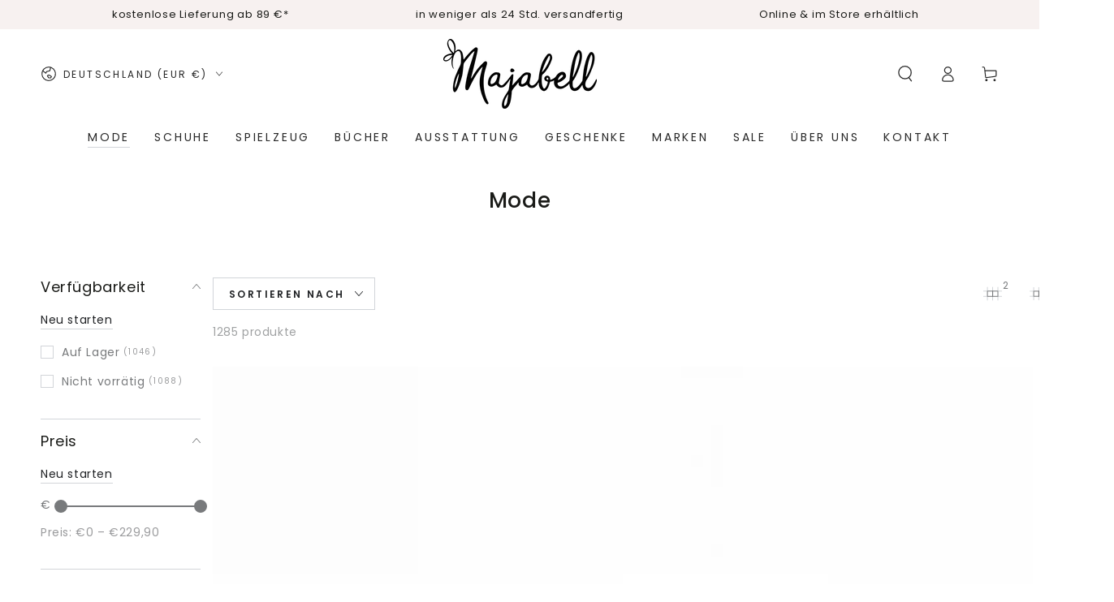

--- FILE ---
content_type: text/html; charset=utf-8
request_url: https://www.majabell.de/collections/mode
body_size: 71716
content:
<!doctype html>
<html class="no-js" lang="de">
  <head>
    <meta charset="utf-8">
    <meta http-equiv="X-UA-Compatible" content="IE=edge">
    <meta name="viewport" content="width=device-width,initial-scale=1">
    <meta name="theme-color" content="">
    <link rel="canonical" href="https://www.majabell.de/collections/mode">
    <link rel="preconnect" href="https://cdn.shopify.com" crossorigin><link rel="icon" type="image/png" href="//www.majabell.de/cdn/shop/files/Majabell_Signet_favicon_62dacbdc-84ff-4124-8026-037141c9b8b4.png?crop=center&height=32&v=1641640584&width=32"><link rel="preconnect" href="https://fonts.shopifycdn.com" crossorigin><title>
      Mode
 &ndash; Majabell</title><meta name="description" content="">

<meta property="og:site_name" content="Majabell">
<meta property="og:url" content="https://www.majabell.de/collections/mode">
<meta property="og:title" content="Mode">
<meta property="og:type" content="product.group">
<meta property="og:description" content="Nur das Beste für Dein Kind! Wir laden Dich herzlich ein bei Majabell vorbeizuschauen! Dich erwartet ein erlebnisreicher und stressfreier Einkauf, bei dem Du ganz sicher Deine Lieblingsstücke finden wirst. Die Kleinen können sich in der Zeit im Peter Pan Baumhaus oder der Röhrenrutsche austoben."><meta property="og:image" content="http://www.majabell.de/cdn/shop/files/Majabell_Logo_RGB_Schwarz_012fdd10-abc3-422a-bcbd-a8825ba04963.png?height=628&pad_color=fff&v=1646747657&width=1200">
  <meta property="og:image:secure_url" content="https://www.majabell.de/cdn/shop/files/Majabell_Logo_RGB_Schwarz_012fdd10-abc3-422a-bcbd-a8825ba04963.png?height=628&pad_color=fff&v=1646747657&width=1200">
  <meta property="og:image:width" content="1200">
  <meta property="og:image:height" content="628"><meta name="twitter:card" content="summary_large_image">
<meta name="twitter:title" content="Mode">
<meta name="twitter:description" content="Nur das Beste für Dein Kind! Wir laden Dich herzlich ein bei Majabell vorbeizuschauen! Dich erwartet ein erlebnisreicher und stressfreier Einkauf, bei dem Du ganz sicher Deine Lieblingsstücke finden wirst. Die Kleinen können sich in der Zeit im Peter Pan Baumhaus oder der Röhrenrutsche austoben.">


    <script src="//www.majabell.de/cdn/shop/t/9/assets/vendor-v4.js" defer="defer"></script>
    <script src="//www.majabell.de/cdn/shop/t/9/assets/pubsub.js?v=104623417541739052901737887349" defer="defer"></script>
    <script src="//www.majabell.de/cdn/shop/t/9/assets/global.js?v=91536159959468890821737887349" defer="defer"></script>

    <script>window.performance && window.performance.mark && window.performance.mark('shopify.content_for_header.start');</script><meta name="google-site-verification" content="iVLsVv5HT1C_7AfbmZc6vZomuqWOfVPs1TkjtVIcMn8">
<meta name="facebook-domain-verification" content="04kvjzqogi9bc1crna7mbu8z1nmcvv">
<meta name="facebook-domain-verification" content="gb7597w1c85raqfr8pq82z5uh9olm0">
<meta name="facebook-domain-verification" content="6amazsfter4ic8o94frcrpk49kjycl">
<meta id="shopify-digital-wallet" name="shopify-digital-wallet" content="/55044276458/digital_wallets/dialog">
<meta name="shopify-checkout-api-token" content="a0ead4c705def22f605b09a03721a35e">
<meta id="in-context-paypal-metadata" data-shop-id="55044276458" data-venmo-supported="false" data-environment="production" data-locale="de_DE" data-paypal-v4="true" data-currency="EUR">
<link rel="alternate" type="application/atom+xml" title="Feed" href="/collections/mode.atom" />
<link rel="next" href="/collections/mode?page=2">
<link rel="alternate" type="application/json+oembed" href="https://www.majabell.de/collections/mode.oembed">
<script async="async" src="/checkouts/internal/preloads.js?locale=de-DE"></script>
<link rel="preconnect" href="https://shop.app" crossorigin="anonymous">
<script async="async" src="https://shop.app/checkouts/internal/preloads.js?locale=de-DE&shop_id=55044276458" crossorigin="anonymous"></script>
<script id="apple-pay-shop-capabilities" type="application/json">{"shopId":55044276458,"countryCode":"DE","currencyCode":"EUR","merchantCapabilities":["supports3DS"],"merchantId":"gid:\/\/shopify\/Shop\/55044276458","merchantName":"Majabell","requiredBillingContactFields":["postalAddress","email"],"requiredShippingContactFields":["postalAddress","email"],"shippingType":"shipping","supportedNetworks":["visa","maestro","masterCard","amex"],"total":{"type":"pending","label":"Majabell","amount":"1.00"},"shopifyPaymentsEnabled":true,"supportsSubscriptions":true}</script>
<script id="shopify-features" type="application/json">{"accessToken":"a0ead4c705def22f605b09a03721a35e","betas":["rich-media-storefront-analytics"],"domain":"www.majabell.de","predictiveSearch":true,"shopId":55044276458,"locale":"de"}</script>
<script>var Shopify = Shopify || {};
Shopify.shop = "majabell.myshopify.com";
Shopify.locale = "de";
Shopify.currency = {"active":"EUR","rate":"1.0"};
Shopify.country = "DE";
Shopify.theme = {"name":"2025-01-26 vendor list WIP","id":178272436490,"schema_name":"Be Yours","schema_version":"7.1.1","theme_store_id":1399,"role":"main"};
Shopify.theme.handle = "null";
Shopify.theme.style = {"id":null,"handle":null};
Shopify.cdnHost = "www.majabell.de/cdn";
Shopify.routes = Shopify.routes || {};
Shopify.routes.root = "/";</script>
<script type="module">!function(o){(o.Shopify=o.Shopify||{}).modules=!0}(window);</script>
<script>!function(o){function n(){var o=[];function n(){o.push(Array.prototype.slice.apply(arguments))}return n.q=o,n}var t=o.Shopify=o.Shopify||{};t.loadFeatures=n(),t.autoloadFeatures=n()}(window);</script>
<script>
  window.ShopifyPay = window.ShopifyPay || {};
  window.ShopifyPay.apiHost = "shop.app\/pay";
  window.ShopifyPay.redirectState = null;
</script>
<script id="shop-js-analytics" type="application/json">{"pageType":"collection"}</script>
<script defer="defer" async type="module" src="//www.majabell.de/cdn/shopifycloud/shop-js/modules/v2/client.init-shop-cart-sync_e98Ab_XN.de.esm.js"></script>
<script defer="defer" async type="module" src="//www.majabell.de/cdn/shopifycloud/shop-js/modules/v2/chunk.common_Pcw9EP95.esm.js"></script>
<script defer="defer" async type="module" src="//www.majabell.de/cdn/shopifycloud/shop-js/modules/v2/chunk.modal_CzmY4ZhL.esm.js"></script>
<script type="module">
  await import("//www.majabell.de/cdn/shopifycloud/shop-js/modules/v2/client.init-shop-cart-sync_e98Ab_XN.de.esm.js");
await import("//www.majabell.de/cdn/shopifycloud/shop-js/modules/v2/chunk.common_Pcw9EP95.esm.js");
await import("//www.majabell.de/cdn/shopifycloud/shop-js/modules/v2/chunk.modal_CzmY4ZhL.esm.js");

  window.Shopify.SignInWithShop?.initShopCartSync?.({"fedCMEnabled":true,"windoidEnabled":true});

</script>
<script>
  window.Shopify = window.Shopify || {};
  if (!window.Shopify.featureAssets) window.Shopify.featureAssets = {};
  window.Shopify.featureAssets['shop-js'] = {"shop-cart-sync":["modules/v2/client.shop-cart-sync_DazCVyJ3.de.esm.js","modules/v2/chunk.common_Pcw9EP95.esm.js","modules/v2/chunk.modal_CzmY4ZhL.esm.js"],"init-fed-cm":["modules/v2/client.init-fed-cm_D0AulfmK.de.esm.js","modules/v2/chunk.common_Pcw9EP95.esm.js","modules/v2/chunk.modal_CzmY4ZhL.esm.js"],"shop-cash-offers":["modules/v2/client.shop-cash-offers_BISyWFEA.de.esm.js","modules/v2/chunk.common_Pcw9EP95.esm.js","modules/v2/chunk.modal_CzmY4ZhL.esm.js"],"shop-login-button":["modules/v2/client.shop-login-button_D_c1vx_E.de.esm.js","modules/v2/chunk.common_Pcw9EP95.esm.js","modules/v2/chunk.modal_CzmY4ZhL.esm.js"],"pay-button":["modules/v2/client.pay-button_CHADzJ4g.de.esm.js","modules/v2/chunk.common_Pcw9EP95.esm.js","modules/v2/chunk.modal_CzmY4ZhL.esm.js"],"shop-button":["modules/v2/client.shop-button_CQnD2U3v.de.esm.js","modules/v2/chunk.common_Pcw9EP95.esm.js","modules/v2/chunk.modal_CzmY4ZhL.esm.js"],"avatar":["modules/v2/client.avatar_BTnouDA3.de.esm.js"],"init-windoid":["modules/v2/client.init-windoid_CmA0-hrC.de.esm.js","modules/v2/chunk.common_Pcw9EP95.esm.js","modules/v2/chunk.modal_CzmY4ZhL.esm.js"],"init-shop-for-new-customer-accounts":["modules/v2/client.init-shop-for-new-customer-accounts_BCzC_Mib.de.esm.js","modules/v2/client.shop-login-button_D_c1vx_E.de.esm.js","modules/v2/chunk.common_Pcw9EP95.esm.js","modules/v2/chunk.modal_CzmY4ZhL.esm.js"],"init-shop-email-lookup-coordinator":["modules/v2/client.init-shop-email-lookup-coordinator_DYzOit4u.de.esm.js","modules/v2/chunk.common_Pcw9EP95.esm.js","modules/v2/chunk.modal_CzmY4ZhL.esm.js"],"init-shop-cart-sync":["modules/v2/client.init-shop-cart-sync_e98Ab_XN.de.esm.js","modules/v2/chunk.common_Pcw9EP95.esm.js","modules/v2/chunk.modal_CzmY4ZhL.esm.js"],"shop-toast-manager":["modules/v2/client.shop-toast-manager_Bc-1elH8.de.esm.js","modules/v2/chunk.common_Pcw9EP95.esm.js","modules/v2/chunk.modal_CzmY4ZhL.esm.js"],"init-customer-accounts":["modules/v2/client.init-customer-accounts_CqlRHmZs.de.esm.js","modules/v2/client.shop-login-button_D_c1vx_E.de.esm.js","modules/v2/chunk.common_Pcw9EP95.esm.js","modules/v2/chunk.modal_CzmY4ZhL.esm.js"],"init-customer-accounts-sign-up":["modules/v2/client.init-customer-accounts-sign-up_DZmBw6yB.de.esm.js","modules/v2/client.shop-login-button_D_c1vx_E.de.esm.js","modules/v2/chunk.common_Pcw9EP95.esm.js","modules/v2/chunk.modal_CzmY4ZhL.esm.js"],"shop-follow-button":["modules/v2/client.shop-follow-button_Cx-w7rSq.de.esm.js","modules/v2/chunk.common_Pcw9EP95.esm.js","modules/v2/chunk.modal_CzmY4ZhL.esm.js"],"checkout-modal":["modules/v2/client.checkout-modal_Djjmh8qM.de.esm.js","modules/v2/chunk.common_Pcw9EP95.esm.js","modules/v2/chunk.modal_CzmY4ZhL.esm.js"],"shop-login":["modules/v2/client.shop-login_DMZMgoZf.de.esm.js","modules/v2/chunk.common_Pcw9EP95.esm.js","modules/v2/chunk.modal_CzmY4ZhL.esm.js"],"lead-capture":["modules/v2/client.lead-capture_SqejaEd8.de.esm.js","modules/v2/chunk.common_Pcw9EP95.esm.js","modules/v2/chunk.modal_CzmY4ZhL.esm.js"],"payment-terms":["modules/v2/client.payment-terms_DUeEqFTJ.de.esm.js","modules/v2/chunk.common_Pcw9EP95.esm.js","modules/v2/chunk.modal_CzmY4ZhL.esm.js"]};
</script>
<script>(function() {
  var isLoaded = false;
  function asyncLoad() {
    if (isLoaded) return;
    isLoaded = true;
    var urls = ["https:\/\/trust.conversionbear.com\/script?app=trust_badge\u0026shop=majabell.myshopify.com","https:\/\/cdn.nfcube.com\/instafeed-5f0f0173be2d24ccf98d01ec55f12133.js?shop=majabell.myshopify.com"];
    for (var i = 0; i < urls.length; i++) {
      var s = document.createElement('script');
      s.type = 'text/javascript';
      s.async = true;
      s.src = urls[i];
      var x = document.getElementsByTagName('script')[0];
      x.parentNode.insertBefore(s, x);
    }
  };
  if(window.attachEvent) {
    window.attachEvent('onload', asyncLoad);
  } else {
    window.addEventListener('load', asyncLoad, false);
  }
})();</script>
<script id="__st">var __st={"a":55044276458,"offset":3600,"reqid":"697fec4a-ecdf-4698-bea9-991beef34830-1769081013","pageurl":"www.majabell.de\/collections\/mode","u":"04871ed08c58","p":"collection","rtyp":"collection","rid":287144280298};</script>
<script>window.ShopifyPaypalV4VisibilityTracking = true;</script>
<script id="captcha-bootstrap">!function(){'use strict';const t='contact',e='account',n='new_comment',o=[[t,t],['blogs',n],['comments',n],[t,'customer']],c=[[e,'customer_login'],[e,'guest_login'],[e,'recover_customer_password'],[e,'create_customer']],r=t=>t.map((([t,e])=>`form[action*='/${t}']:not([data-nocaptcha='true']) input[name='form_type'][value='${e}']`)).join(','),a=t=>()=>t?[...document.querySelectorAll(t)].map((t=>t.form)):[];function s(){const t=[...o],e=r(t);return a(e)}const i='password',u='form_key',d=['recaptcha-v3-token','g-recaptcha-response','h-captcha-response',i],f=()=>{try{return window.sessionStorage}catch{return}},m='__shopify_v',_=t=>t.elements[u];function p(t,e,n=!1){try{const o=window.sessionStorage,c=JSON.parse(o.getItem(e)),{data:r}=function(t){const{data:e,action:n}=t;return t[m]||n?{data:e,action:n}:{data:t,action:n}}(c);for(const[e,n]of Object.entries(r))t.elements[e]&&(t.elements[e].value=n);n&&o.removeItem(e)}catch(o){console.error('form repopulation failed',{error:o})}}const l='form_type',E='cptcha';function T(t){t.dataset[E]=!0}const w=window,h=w.document,L='Shopify',v='ce_forms',y='captcha';let A=!1;((t,e)=>{const n=(g='f06e6c50-85a8-45c8-87d0-21a2b65856fe',I='https://cdn.shopify.com/shopifycloud/storefront-forms-hcaptcha/ce_storefront_forms_captcha_hcaptcha.v1.5.2.iife.js',D={infoText:'Durch hCaptcha geschützt',privacyText:'Datenschutz',termsText:'Allgemeine Geschäftsbedingungen'},(t,e,n)=>{const o=w[L][v],c=o.bindForm;if(c)return c(t,g,e,D).then(n);var r;o.q.push([[t,g,e,D],n]),r=I,A||(h.body.append(Object.assign(h.createElement('script'),{id:'captcha-provider',async:!0,src:r})),A=!0)});var g,I,D;w[L]=w[L]||{},w[L][v]=w[L][v]||{},w[L][v].q=[],w[L][y]=w[L][y]||{},w[L][y].protect=function(t,e){n(t,void 0,e),T(t)},Object.freeze(w[L][y]),function(t,e,n,w,h,L){const[v,y,A,g]=function(t,e,n){const i=e?o:[],u=t?c:[],d=[...i,...u],f=r(d),m=r(i),_=r(d.filter((([t,e])=>n.includes(e))));return[a(f),a(m),a(_),s()]}(w,h,L),I=t=>{const e=t.target;return e instanceof HTMLFormElement?e:e&&e.form},D=t=>v().includes(t);t.addEventListener('submit',(t=>{const e=I(t);if(!e)return;const n=D(e)&&!e.dataset.hcaptchaBound&&!e.dataset.recaptchaBound,o=_(e),c=g().includes(e)&&(!o||!o.value);(n||c)&&t.preventDefault(),c&&!n&&(function(t){try{if(!f())return;!function(t){const e=f();if(!e)return;const n=_(t);if(!n)return;const o=n.value;o&&e.removeItem(o)}(t);const e=Array.from(Array(32),(()=>Math.random().toString(36)[2])).join('');!function(t,e){_(t)||t.append(Object.assign(document.createElement('input'),{type:'hidden',name:u})),t.elements[u].value=e}(t,e),function(t,e){const n=f();if(!n)return;const o=[...t.querySelectorAll(`input[type='${i}']`)].map((({name:t})=>t)),c=[...d,...o],r={};for(const[a,s]of new FormData(t).entries())c.includes(a)||(r[a]=s);n.setItem(e,JSON.stringify({[m]:1,action:t.action,data:r}))}(t,e)}catch(e){console.error('failed to persist form',e)}}(e),e.submit())}));const S=(t,e)=>{t&&!t.dataset[E]&&(n(t,e.some((e=>e===t))),T(t))};for(const o of['focusin','change'])t.addEventListener(o,(t=>{const e=I(t);D(e)&&S(e,y())}));const B=e.get('form_key'),M=e.get(l),P=B&&M;t.addEventListener('DOMContentLoaded',(()=>{const t=y();if(P)for(const e of t)e.elements[l].value===M&&p(e,B);[...new Set([...A(),...v().filter((t=>'true'===t.dataset.shopifyCaptcha))])].forEach((e=>S(e,t)))}))}(h,new URLSearchParams(w.location.search),n,t,e,['guest_login'])})(!0,!0)}();</script>
<script integrity="sha256-4kQ18oKyAcykRKYeNunJcIwy7WH5gtpwJnB7kiuLZ1E=" data-source-attribution="shopify.loadfeatures" defer="defer" src="//www.majabell.de/cdn/shopifycloud/storefront/assets/storefront/load_feature-a0a9edcb.js" crossorigin="anonymous"></script>
<script crossorigin="anonymous" defer="defer" src="//www.majabell.de/cdn/shopifycloud/storefront/assets/shopify_pay/storefront-65b4c6d7.js?v=20250812"></script>
<script data-source-attribution="shopify.dynamic_checkout.dynamic.init">var Shopify=Shopify||{};Shopify.PaymentButton=Shopify.PaymentButton||{isStorefrontPortableWallets:!0,init:function(){window.Shopify.PaymentButton.init=function(){};var t=document.createElement("script");t.src="https://www.majabell.de/cdn/shopifycloud/portable-wallets/latest/portable-wallets.de.js",t.type="module",document.head.appendChild(t)}};
</script>
<script data-source-attribution="shopify.dynamic_checkout.buyer_consent">
  function portableWalletsHideBuyerConsent(e){var t=document.getElementById("shopify-buyer-consent"),n=document.getElementById("shopify-subscription-policy-button");t&&n&&(t.classList.add("hidden"),t.setAttribute("aria-hidden","true"),n.removeEventListener("click",e))}function portableWalletsShowBuyerConsent(e){var t=document.getElementById("shopify-buyer-consent"),n=document.getElementById("shopify-subscription-policy-button");t&&n&&(t.classList.remove("hidden"),t.removeAttribute("aria-hidden"),n.addEventListener("click",e))}window.Shopify?.PaymentButton&&(window.Shopify.PaymentButton.hideBuyerConsent=portableWalletsHideBuyerConsent,window.Shopify.PaymentButton.showBuyerConsent=portableWalletsShowBuyerConsent);
</script>
<script data-source-attribution="shopify.dynamic_checkout.cart.bootstrap">document.addEventListener("DOMContentLoaded",(function(){function t(){return document.querySelector("shopify-accelerated-checkout-cart, shopify-accelerated-checkout")}if(t())Shopify.PaymentButton.init();else{new MutationObserver((function(e,n){t()&&(Shopify.PaymentButton.init(),n.disconnect())})).observe(document.body,{childList:!0,subtree:!0})}}));
</script>
<script id='scb4127' type='text/javascript' async='' src='https://www.majabell.de/cdn/shopifycloud/privacy-banner/storefront-banner.js'></script><link id="shopify-accelerated-checkout-styles" rel="stylesheet" media="screen" href="https://www.majabell.de/cdn/shopifycloud/portable-wallets/latest/accelerated-checkout-backwards-compat.css" crossorigin="anonymous">
<style id="shopify-accelerated-checkout-cart">
        #shopify-buyer-consent {
  margin-top: 1em;
  display: inline-block;
  width: 100%;
}

#shopify-buyer-consent.hidden {
  display: none;
}

#shopify-subscription-policy-button {
  background: none;
  border: none;
  padding: 0;
  text-decoration: underline;
  font-size: inherit;
  cursor: pointer;
}

#shopify-subscription-policy-button::before {
  box-shadow: none;
}

      </style>
<script id="sections-script" data-sections="header" defer="defer" src="//www.majabell.de/cdn/shop/t/9/compiled_assets/scripts.js?v=3096"></script>
<script>window.performance && window.performance.mark && window.performance.mark('shopify.content_for_header.end');</script>

<style data-shopify>@font-face {
  font-family: Poppins;
  font-weight: 400;
  font-style: normal;
  font-display: swap;
  src: url("//www.majabell.de/cdn/fonts/poppins/poppins_n4.0ba78fa5af9b0e1a374041b3ceaadf0a43b41362.woff2") format("woff2"),
       url("//www.majabell.de/cdn/fonts/poppins/poppins_n4.214741a72ff2596839fc9760ee7a770386cf16ca.woff") format("woff");
}

  @font-face {
  font-family: Poppins;
  font-weight: 600;
  font-style: normal;
  font-display: swap;
  src: url("//www.majabell.de/cdn/fonts/poppins/poppins_n6.aa29d4918bc243723d56b59572e18228ed0786f6.woff2") format("woff2"),
       url("//www.majabell.de/cdn/fonts/poppins/poppins_n6.5f815d845fe073750885d5b7e619ee00e8111208.woff") format("woff");
}

  @font-face {
  font-family: Poppins;
  font-weight: 400;
  font-style: italic;
  font-display: swap;
  src: url("//www.majabell.de/cdn/fonts/poppins/poppins_i4.846ad1e22474f856bd6b81ba4585a60799a9f5d2.woff2") format("woff2"),
       url("//www.majabell.de/cdn/fonts/poppins/poppins_i4.56b43284e8b52fc64c1fd271f289a39e8477e9ec.woff") format("woff");
}

  @font-face {
  font-family: Poppins;
  font-weight: 600;
  font-style: italic;
  font-display: swap;
  src: url("//www.majabell.de/cdn/fonts/poppins/poppins_i6.bb8044d6203f492888d626dafda3c2999253e8e9.woff2") format("woff2"),
       url("//www.majabell.de/cdn/fonts/poppins/poppins_i6.e233dec1a61b1e7dead9f920159eda42280a02c3.woff") format("woff");
}

  @font-face {
  font-family: Poppins;
  font-weight: 500;
  font-style: normal;
  font-display: swap;
  src: url("//www.majabell.de/cdn/fonts/poppins/poppins_n5.ad5b4b72b59a00358afc706450c864c3c8323842.woff2") format("woff2"),
       url("//www.majabell.de/cdn/fonts/poppins/poppins_n5.33757fdf985af2d24b32fcd84c9a09224d4b2c39.woff") format("woff");
}

  @font-face {
  font-family: Poppins;
  font-weight: 600;
  font-style: normal;
  font-display: swap;
  src: url("//www.majabell.de/cdn/fonts/poppins/poppins_n6.aa29d4918bc243723d56b59572e18228ed0786f6.woff2") format("woff2"),
       url("//www.majabell.de/cdn/fonts/poppins/poppins_n6.5f815d845fe073750885d5b7e619ee00e8111208.woff") format("woff");
}


  :root {
    --font-body-family: Poppins, sans-serif;
    --font-body-style: normal;
    --font-body-weight: 400;

    --font-heading-family: Poppins, sans-serif;
    --font-heading-style: normal;
    --font-heading-weight: 500;

    --font-body-scale: 1.0;
    --font-heading-scale: 0.95;

    --font-navigation-family: var(--font-body-family);
    --font-navigation-size: 14px;
    --font-navigation-weight: var(--font-body-weight);
    --font-button-family: var(--font-body-family);
    --font-button-size: 14px;
    --font-button-baseline: 0.2rem;
    --font-price-family: var(--font-body-family);
    --font-price-scale: var(--font-body-scale);

    --color-base-text: 120, 122, 124;
    --color-base-background: 255, 255, 255;
    --color-base-solid-button-labels: 26, 27, 24;
    --color-base-outline-button-labels: 33, 35, 38;
    --color-base-accent: 178, 230, 178;
    --color-base-heading: 26, 27, 24;
    --color-base-border: 210, 213, 217;
    --color-placeholder: 243, 243, 243;
    --color-overlay: 33, 35, 38;
    --color-keyboard-focus: 135, 173, 245;
    --color-shadow: 168, 232, 226;
    --shadow-opacity: 1;

    --color-background-dark: 235, 235, 235;
    --color-price: #1a1b18;
    --color-sale-price: #d72c0d;
    --color-sale-badge-background: #d72c0d;
    --color-reviews: #ffb503;
    --color-critical: #d72c0d;
    --color-success: #008060;
    --color-highlight: 187, 255, 0;

    --payment-terms-background-color: #ffffff;
    --page-width: 160rem;
    --page-width-margin: 0rem;

    --card-color-scheme: var(--color-placeholder);
    --card-text-alignment: left;
    --card-flex-alignment: flex-left;
    --card-image-padding: 0px;
    --card-border-width: 0px;
    --card-radius: 0px;
    --card-shadow-horizontal-offset: 0px;
    --card-shadow-vertical-offset: 0px;
    
    --button-radius: 0px;
    --button-border-width: 1px;
    --button-shadow-horizontal-offset: 0px;
    --button-shadow-vertical-offset: 0px;

    --spacing-sections-desktop: 0px;
    --spacing-sections-mobile: 0px;

    --gradient-free-ship-progress: linear-gradient(325deg,#F9423A 0,#F1E04D 100%);
    --gradient-free-ship-complete: linear-gradient(325deg, #049cff 0, #35ee7a 100%);
  }

  *,
  *::before,
  *::after {
    box-sizing: inherit;
  }

  html {
    box-sizing: border-box;
    font-size: calc(var(--font-body-scale) * 62.5%);
    height: 100%;
  }

  body {
    min-height: 100%;
    margin: 0;
    font-size: 1.5rem;
    letter-spacing: 0.06rem;
    line-height: calc(1 + 0.8 / var(--font-body-scale));
    font-family: var(--font-body-family);
    font-style: var(--font-body-style);
    font-weight: var(--font-body-weight);
  }

  @media screen and (min-width: 750px) {
    body {
      font-size: 1.6rem;
    }
  }</style><svg viewBox="0 0 122 53" fill="none" style="display:none;"><defs><path id="hlCircle" d="M119.429 6.64904C100.715 1.62868 55.3088 -4.62247 23.3966 10.5358C-8.5157 25.694 0.331084 39.5052 9.60732 45.0305C18.8835 50.5558 53.0434 57.468 96.7751 45.0305C111.541 40.8309 135.673 24.379 109.087 13.4508C105.147 11.8313 93.2293 8.5924 77.0761 8.5924" stroke="currentColor" stroke-linecap="round" stroke-linejoin="round"></path></defs></svg><link href="//www.majabell.de/cdn/shop/t/9/assets/base.css?v=50091960391501907911737887349" rel="stylesheet" type="text/css" media="all" /><link rel="preload" as="font" href="//www.majabell.de/cdn/fonts/poppins/poppins_n4.0ba78fa5af9b0e1a374041b3ceaadf0a43b41362.woff2" type="font/woff2" crossorigin><link rel="preload" as="font" href="//www.majabell.de/cdn/fonts/poppins/poppins_n5.ad5b4b72b59a00358afc706450c864c3c8323842.woff2" type="font/woff2" crossorigin><link rel="stylesheet" href="//www.majabell.de/cdn/shop/t/9/assets/component-predictive-search.css?v=171241558667998333131737887349" media="print" onload="this.media='all'"><link rel="stylesheet" href="//www.majabell.de/cdn/shop/t/9/assets/component-quick-view.css?v=74011563189484492361737887349" media="print" onload="this.media='all'"><link rel="stylesheet" href="//www.majabell.de/cdn/shop/t/9/assets/component-color-swatches.css?v=103905711642914497571737887349" media="print" onload="this.media='all'"><script>
    document.documentElement.classList.replace('no-js', 'js');
  
    window.theme = window.theme || {};

    theme.routes = {
      root_url: '/',
      cart_url: '/cart',
      cart_add_url: '/cart/add',
      cart_change_url: '/cart/change',
      cart_update_url: '/cart/update',
      search_url: '/search',
      predictive_search_url: '/search/suggest'
    };

    theme.cartStrings = {
      error: `Bei der Aktualisierung Deines Warenkorbs ist ein Fehler aufgetreten. Bitte versuche es erneut.`,
      quantityError: `Du kannst nur [quantity] dieser Artikel in Ihren Warenkorb legen.`
    };

    theme.variantStrings = {
      addToCart: `Zum Warenkorb hinzufügen`,
      soldOut: `Ausverkauft`,
      unavailable: `nicht verfügbar`,
      preOrder: `Vorbestellen`
    };

    theme.accessibilityStrings = {
      imageAvailable: `Bild [index] ist jetzt in der Galerieansicht verfügbar`,
      shareSuccess: `Link in die Zwischenablage kopiert!`
    }

    theme.dateStrings = {
      d: `T`,
      day: `Tag`,
      days: `Tage`,
      hour: `Stunde`,
      hours: `Stunden`,
      minute: `Minute`,
      minutes: `Minuten`,
      second: `Sekunde`,
      seconds: `Sekunden`
    };theme.shopSettings = {
      moneyFormat: "€{{amount_with_comma_separator}}",
      isoCode: "EUR",
      cartDrawer: true,
      currencyCode: false
    };

    theme.settings = {
      themeName: 'Be Yours',
      themeVersion: '7.1.1',
      agencyId: ''
    };
  </script>
  <!-- BEGIN app block: shopify://apps/judge-me-reviews/blocks/judgeme_core/61ccd3b1-a9f2-4160-9fe9-4fec8413e5d8 --><!-- Start of Judge.me Core -->






<link rel="dns-prefetch" href="https://cdnwidget.judge.me">
<link rel="dns-prefetch" href="https://cdn.judge.me">
<link rel="dns-prefetch" href="https://cdn1.judge.me">
<link rel="dns-prefetch" href="https://api.judge.me">

<script data-cfasync='false' class='jdgm-settings-script'>window.jdgmSettings={"pagination":5,"disable_web_reviews":false,"badge_no_review_text":"Keine Bewertungen","badge_n_reviews_text":"{{ n }} Bewertung/Bewertungen","badge_star_color":"#f4dfdb","hide_badge_preview_if_no_reviews":true,"badge_hide_text":false,"enforce_center_preview_badge":false,"widget_title":"Kundenbewertungen","widget_open_form_text":"Bewertung schreiben","widget_close_form_text":"Bewertung abbrechen","widget_refresh_page_text":"Seite aktualisieren","widget_summary_text":"Basierend auf {{ number_of_reviews }} Bewertung/Bewertungen","widget_no_review_text":"Schreiben Sie die erste Bewertung","widget_name_field_text":"Anzeigename","widget_verified_name_field_text":"Verifizierter Name (öffentlich)","widget_name_placeholder_text":"Anzeigename","widget_required_field_error_text":"Dieses Feld ist erforderlich.","widget_email_field_text":"E-Mail-Adresse","widget_verified_email_field_text":"Verifizierte E-Mail (privat, kann nicht bearbeitet werden)","widget_email_placeholder_text":"Ihre E-Mail-Adresse","widget_email_field_error_text":"Bitte geben Sie eine gültige E-Mail-Adresse ein.","widget_rating_field_text":"Bewertung","widget_review_title_field_text":"Bewertungstitel","widget_review_title_placeholder_text":"Geben Sie Ihrer Bewertung einen Titel","widget_review_body_field_text":"Bewertungsinhalt","widget_review_body_placeholder_text":"Beginnen Sie hier zu schreiben...","widget_pictures_field_text":"Bild/Video (optional)","widget_submit_review_text":"Bewertung abschicken","widget_submit_verified_review_text":"Verifizierte Bewertung abschicken","widget_submit_success_msg_with_auto_publish":"Vielen Dank! Bitte aktualisieren Sie die Seite in wenigen Momenten, um Ihre Bewertung zu sehen. Sie können Ihre Bewertung entfernen oder bearbeiten, indem Sie sich bei \u003ca href='https://judge.me/login' target='_blank' rel='nofollow noopener'\u003eJudge.me\u003c/a\u003e anmelden","widget_submit_success_msg_no_auto_publish":"Vielen Dank! Ihre Bewertung wird veröffentlicht, sobald sie vom Shop-Administrator genehmigt wurde. Sie können Ihre Bewertung entfernen oder bearbeiten, indem Sie sich bei \u003ca href='https://judge.me/login' target='_blank' rel='nofollow noopener'\u003eJudge.me\u003c/a\u003e anmelden","widget_show_default_reviews_out_of_total_text":"Es werden {{ n_reviews_shown }} von {{ n_reviews }} Bewertungen angezeigt.","widget_show_all_link_text":"Alle anzeigen","widget_show_less_link_text":"Weniger anzeigen","widget_author_said_text":"{{ reviewer_name }} sagte:","widget_days_text":"vor {{ n }} Tag/Tagen","widget_weeks_text":"vor {{ n }} Woche/Wochen","widget_months_text":"vor {{ n }} Monat/Monaten","widget_years_text":"vor {{ n }} Jahr/Jahren","widget_yesterday_text":"Gestern","widget_today_text":"Heute","widget_replied_text":"\u003e\u003e {{ shop_name }} antwortete:","widget_read_more_text":"Mehr lesen","widget_reviewer_name_as_initial":"","widget_rating_filter_color":"#fbcd0a","widget_rating_filter_see_all_text":"Alle Bewertungen anzeigen","widget_sorting_most_recent_text":"Neueste","widget_sorting_highest_rating_text":"Höchste Bewertung","widget_sorting_lowest_rating_text":"Niedrigste Bewertung","widget_sorting_with_pictures_text":"Nur Bilder","widget_sorting_most_helpful_text":"Hilfreichste","widget_open_question_form_text":"Eine Frage stellen","widget_reviews_subtab_text":"Bewertungen","widget_questions_subtab_text":"Fragen","widget_question_label_text":"Frage","widget_answer_label_text":"Antwort","widget_question_placeholder_text":"Schreiben Sie hier Ihre Frage","widget_submit_question_text":"Frage absenden","widget_question_submit_success_text":"Vielen Dank für Ihre Frage! Wir werden Sie benachrichtigen, sobald sie beantwortet wird.","widget_star_color":"#f4dfdb","verified_badge_text":"Verifiziert","verified_badge_bg_color":"","verified_badge_text_color":"","verified_badge_placement":"left-of-reviewer-name","widget_review_max_height":"","widget_hide_border":false,"widget_social_share":false,"widget_thumb":false,"widget_review_location_show":false,"widget_location_format":"","all_reviews_include_out_of_store_products":true,"all_reviews_out_of_store_text":"(außerhalb des Shops)","all_reviews_pagination":100,"all_reviews_product_name_prefix_text":"über","enable_review_pictures":true,"enable_question_anwser":false,"widget_theme":"default","review_date_format":"mm/dd/yyyy","default_sort_method":"most-recent","widget_product_reviews_subtab_text":"Produktbewertungen","widget_shop_reviews_subtab_text":"Shop-Bewertungen","widget_other_products_reviews_text":"Bewertungen für andere Produkte","widget_store_reviews_subtab_text":"Shop-Bewertungen","widget_no_store_reviews_text":"Dieser Shop hat noch keine Bewertungen erhalten","widget_web_restriction_product_reviews_text":"Dieses Produkt hat noch keine Bewertungen erhalten","widget_no_items_text":"Keine Elemente gefunden","widget_show_more_text":"Mehr anzeigen","widget_write_a_store_review_text":"Shop-Bewertung schreiben","widget_other_languages_heading":"Bewertungen in anderen Sprachen","widget_translate_review_text":"Bewertung übersetzen nach {{ language }}","widget_translating_review_text":"Übersetzung läuft...","widget_show_original_translation_text":"Original anzeigen ({{ language }})","widget_translate_review_failed_text":"Bewertung konnte nicht übersetzt werden.","widget_translate_review_retry_text":"Erneut versuchen","widget_translate_review_try_again_later_text":"Versuchen Sie es später noch einmal","show_product_url_for_grouped_product":false,"widget_sorting_pictures_first_text":"Bilder zuerst","show_pictures_on_all_rev_page_mobile":false,"show_pictures_on_all_rev_page_desktop":false,"floating_tab_hide_mobile_install_preference":false,"floating_tab_button_name":"★ Bewertungen","floating_tab_title":"Lassen Sie Kunden für uns sprechen","floating_tab_button_color":"","floating_tab_button_background_color":"","floating_tab_url":"","floating_tab_url_enabled":false,"floating_tab_tab_style":"text","all_reviews_text_badge_text":"Kunden bewerten uns mit {{ shop.metafields.judgeme.all_reviews_rating | round: 1 }}/5 basierend auf {{ shop.metafields.judgeme.all_reviews_count }} Bewertungen.","all_reviews_text_badge_text_branded_style":"{{ shop.metafields.judgeme.all_reviews_rating | round: 1 }} von 5 Sternen basierend auf {{ shop.metafields.judgeme.all_reviews_count }} Bewertungen","is_all_reviews_text_badge_a_link":false,"show_stars_for_all_reviews_text_badge":false,"all_reviews_text_badge_url":"","all_reviews_text_style":"branded","all_reviews_text_color_style":"monochromatic_version","all_reviews_text_color":"#787a7c","all_reviews_text_show_jm_brand":true,"featured_carousel_show_header":true,"featured_carousel_title":"Lassen Sie Kunden für uns sprechen","testimonials_carousel_title":"Kunden sagen uns","videos_carousel_title":"Echte Kunden-Geschichten","cards_carousel_title":"Kunden sagen uns","featured_carousel_count_text":"aus {{ n }} Bewertungen","featured_carousel_add_link_to_all_reviews_page":false,"featured_carousel_url":"","featured_carousel_show_images":true,"featured_carousel_autoslide_interval":5,"featured_carousel_arrows_on_the_sides":false,"featured_carousel_height":250,"featured_carousel_width":80,"featured_carousel_image_size":0,"featured_carousel_image_height":250,"featured_carousel_arrow_color":"#eeeeee","verified_count_badge_style":"branded","verified_count_badge_orientation":"horizontal","verified_count_badge_color_style":"monochromatic_version","verified_count_badge_color":"#787a7c","is_verified_count_badge_a_link":false,"verified_count_badge_url":"","verified_count_badge_show_jm_brand":true,"widget_rating_preset_default":5,"widget_first_sub_tab":"product-reviews","widget_show_histogram":true,"widget_histogram_use_custom_color":false,"widget_pagination_use_custom_color":false,"widget_star_use_custom_color":false,"widget_verified_badge_use_custom_color":false,"widget_write_review_use_custom_color":false,"picture_reminder_submit_button":"Upload Pictures","enable_review_videos":false,"mute_video_by_default":false,"widget_sorting_videos_first_text":"Videos zuerst","widget_review_pending_text":"Ausstehend","featured_carousel_items_for_large_screen":3,"social_share_options_order":"Facebook,Twitter","remove_microdata_snippet":true,"disable_json_ld":false,"enable_json_ld_products":false,"preview_badge_show_question_text":false,"preview_badge_no_question_text":"Keine Fragen","preview_badge_n_question_text":"{{ number_of_questions }} Frage/Fragen","qa_badge_show_icon":false,"qa_badge_position":"same-row","remove_judgeme_branding":false,"widget_add_search_bar":false,"widget_search_bar_placeholder":"Suchen","widget_sorting_verified_only_text":"Nur verifizierte","featured_carousel_theme":"default","featured_carousel_show_rating":true,"featured_carousel_show_title":true,"featured_carousel_show_body":true,"featured_carousel_show_date":false,"featured_carousel_show_reviewer":true,"featured_carousel_show_product":false,"featured_carousel_header_background_color":"#108474","featured_carousel_header_text_color":"#ffffff","featured_carousel_name_product_separator":"reviewed","featured_carousel_full_star_background":"#108474","featured_carousel_empty_star_background":"#dadada","featured_carousel_vertical_theme_background":"#f9fafb","featured_carousel_verified_badge_enable":true,"featured_carousel_verified_badge_color":"#108474","featured_carousel_border_style":"round","featured_carousel_review_line_length_limit":3,"featured_carousel_more_reviews_button_text":"Mehr Bewertungen lesen","featured_carousel_view_product_button_text":"Produkt ansehen","all_reviews_page_load_reviews_on":"scroll","all_reviews_page_load_more_text":"Mehr Bewertungen laden","disable_fb_tab_reviews":false,"enable_ajax_cdn_cache":false,"widget_advanced_speed_features":5,"widget_public_name_text":"wird öffentlich angezeigt wie","default_reviewer_name":"John Smith","default_reviewer_name_has_non_latin":true,"widget_reviewer_anonymous":"Anonym","medals_widget_title":"Judge.me Bewertungsmedaillen","medals_widget_background_color":"#f9fafb","medals_widget_position":"footer_all_pages","medals_widget_border_color":"#f9fafb","medals_widget_verified_text_position":"left","medals_widget_use_monochromatic_version":false,"medals_widget_elements_color":"#108474","show_reviewer_avatar":true,"widget_invalid_yt_video_url_error_text":"Keine YouTube-Video-URL","widget_max_length_field_error_text":"Bitte geben Sie nicht mehr als {0} Zeichen ein.","widget_show_country_flag":false,"widget_show_collected_via_shop_app":true,"widget_verified_by_shop_badge_style":"light","widget_verified_by_shop_text":"Verifiziert vom Shop","widget_show_photo_gallery":false,"widget_load_with_code_splitting":true,"widget_ugc_install_preference":false,"widget_ugc_title":"Von uns hergestellt, von Ihnen geteilt","widget_ugc_subtitle":"Markieren Sie uns, um Ihr Bild auf unserer Seite zu sehen","widget_ugc_arrows_color":"#ffffff","widget_ugc_primary_button_text":"Jetzt kaufen","widget_ugc_primary_button_background_color":"#108474","widget_ugc_primary_button_text_color":"#ffffff","widget_ugc_primary_button_border_width":"0","widget_ugc_primary_button_border_style":"none","widget_ugc_primary_button_border_color":"#108474","widget_ugc_primary_button_border_radius":"25","widget_ugc_secondary_button_text":"Mehr laden","widget_ugc_secondary_button_background_color":"#ffffff","widget_ugc_secondary_button_text_color":"#108474","widget_ugc_secondary_button_border_width":"2","widget_ugc_secondary_button_border_style":"solid","widget_ugc_secondary_button_border_color":"#108474","widget_ugc_secondary_button_border_radius":"25","widget_ugc_reviews_button_text":"Bewertungen ansehen","widget_ugc_reviews_button_background_color":"#ffffff","widget_ugc_reviews_button_text_color":"#108474","widget_ugc_reviews_button_border_width":"2","widget_ugc_reviews_button_border_style":"solid","widget_ugc_reviews_button_border_color":"#108474","widget_ugc_reviews_button_border_radius":"25","widget_ugc_reviews_button_link_to":"judgeme-reviews-page","widget_ugc_show_post_date":true,"widget_ugc_max_width":"800","widget_rating_metafield_value_type":true,"widget_primary_color":"#f4dfdb","widget_enable_secondary_color":false,"widget_secondary_color":"#edf5f5","widget_summary_average_rating_text":"{{ average_rating }} von 5","widget_media_grid_title":"Kundenfotos \u0026 -videos","widget_media_grid_see_more_text":"Mehr sehen","widget_round_style":false,"widget_show_product_medals":true,"widget_verified_by_judgeme_text":"Verifiziert von Judge.me","widget_show_store_medals":true,"widget_verified_by_judgeme_text_in_store_medals":"Verifiziert von Judge.me","widget_media_field_exceed_quantity_message":"Entschuldigung, wir können nur {{ max_media }} für eine Bewertung akzeptieren.","widget_media_field_exceed_limit_message":"{{ file_name }} ist zu groß, bitte wählen Sie ein {{ media_type }} kleiner als {{ size_limit }}MB.","widget_review_submitted_text":"Bewertung abgesendet!","widget_question_submitted_text":"Frage abgesendet!","widget_close_form_text_question":"Abbrechen","widget_write_your_answer_here_text":"Schreiben Sie hier Ihre Antwort","widget_enabled_branded_link":true,"widget_show_collected_by_judgeme":true,"widget_reviewer_name_color":"","widget_write_review_text_color":"","widget_write_review_bg_color":"","widget_collected_by_judgeme_text":"gesammelt von Judge.me","widget_pagination_type":"standard","widget_load_more_text":"Mehr laden","widget_load_more_color":"#108474","widget_full_review_text":"Vollständige Bewertung","widget_read_more_reviews_text":"Mehr Bewertungen lesen","widget_read_questions_text":"Fragen lesen","widget_questions_and_answers_text":"Fragen \u0026 Antworten","widget_verified_by_text":"Verifiziert von","widget_verified_text":"Verifiziert","widget_number_of_reviews_text":"{{ number_of_reviews }} Bewertungen","widget_back_button_text":"Zurück","widget_next_button_text":"Weiter","widget_custom_forms_filter_button":"Filter","custom_forms_style":"horizontal","widget_show_review_information":false,"how_reviews_are_collected":"Wie werden Bewertungen gesammelt?","widget_show_review_keywords":false,"widget_gdpr_statement":"Wie wir Ihre Daten verwenden: Wir kontaktieren Sie nur bezüglich der von Ihnen abgegebenen Bewertung und nur, wenn nötig. Durch das Absenden Ihrer Bewertung stimmen Sie den \u003ca href='https://judge.me/terms' target='_blank' rel='nofollow noopener'\u003eNutzungsbedingungen\u003c/a\u003e, der \u003ca href='https://judge.me/privacy' target='_blank' rel='nofollow noopener'\u003eDatenschutzrichtlinie\u003c/a\u003e und den \u003ca href='https://judge.me/content-policy' target='_blank' rel='nofollow noopener'\u003eInhaltsrichtlinien\u003c/a\u003e von Judge.me zu.","widget_multilingual_sorting_enabled":false,"widget_translate_review_content_enabled":false,"widget_translate_review_content_method":"manual","popup_widget_review_selection":"automatically_with_pictures","popup_widget_round_border_style":true,"popup_widget_show_title":true,"popup_widget_show_body":true,"popup_widget_show_reviewer":false,"popup_widget_show_product":true,"popup_widget_show_pictures":true,"popup_widget_use_review_picture":true,"popup_widget_show_on_home_page":true,"popup_widget_show_on_product_page":true,"popup_widget_show_on_collection_page":true,"popup_widget_show_on_cart_page":true,"popup_widget_position":"bottom_left","popup_widget_first_review_delay":5,"popup_widget_duration":5,"popup_widget_interval":5,"popup_widget_review_count":5,"popup_widget_hide_on_mobile":true,"review_snippet_widget_round_border_style":true,"review_snippet_widget_card_color":"#FFFFFF","review_snippet_widget_slider_arrows_background_color":"#FFFFFF","review_snippet_widget_slider_arrows_color":"#000000","review_snippet_widget_star_color":"#108474","show_product_variant":false,"all_reviews_product_variant_label_text":"Variante: ","widget_show_verified_branding":true,"widget_ai_summary_title":"Kunden sagen","widget_ai_summary_disclaimer":"KI-gestützte Bewertungszusammenfassung basierend auf aktuellen Kundenbewertungen","widget_show_ai_summary":false,"widget_show_ai_summary_bg":false,"widget_show_review_title_input":true,"redirect_reviewers_invited_via_email":"review_widget","request_store_review_after_product_review":false,"request_review_other_products_in_order":false,"review_form_color_scheme":"default","review_form_corner_style":"square","review_form_star_color":{},"review_form_text_color":"#333333","review_form_background_color":"#ffffff","review_form_field_background_color":"#fafafa","review_form_button_color":{},"review_form_button_text_color":"#ffffff","review_form_modal_overlay_color":"#000000","review_content_screen_title_text":"Wie würden Sie dieses Produkt bewerten?","review_content_introduction_text":"Wir würden uns freuen, wenn Sie etwas über Ihre Erfahrung teilen würden.","store_review_form_title_text":"Wie würden Sie diesen Shop bewerten?","store_review_form_introduction_text":"Wir würden uns freuen, wenn Sie etwas über Ihre Erfahrung teilen würden.","show_review_guidance_text":true,"one_star_review_guidance_text":"Schlecht","five_star_review_guidance_text":"Großartig","customer_information_screen_title_text":"Über Sie","customer_information_introduction_text":"Bitte teilen Sie uns mehr über sich mit.","custom_questions_screen_title_text":"Ihre Erfahrung im Detail","custom_questions_introduction_text":"Hier sind einige Fragen, die uns helfen, mehr über Ihre Erfahrung zu verstehen.","review_submitted_screen_title_text":"Vielen Dank für Ihre Bewertung!","review_submitted_screen_thank_you_text":"Wir verarbeiten sie und sie wird bald im Shop erscheinen.","review_submitted_screen_email_verification_text":"Bitte bestätigen Sie Ihre E-Mail-Adresse, indem Sie auf den Link klicken, den wir Ihnen gerade gesendet haben. Dies hilft uns, die Bewertungen authentisch zu halten.","review_submitted_request_store_review_text":"Möchten Sie Ihre Erfahrung beim Einkaufen bei uns teilen?","review_submitted_review_other_products_text":"Möchten Sie diese Produkte bewerten?","store_review_screen_title_text":"Möchten Sie Ihre Erfahrung mit uns teilen?","store_review_introduction_text":"Wir würden uns freuen, wenn Sie etwas über Ihre Erfahrung teilen würden.","reviewer_media_screen_title_picture_text":"Bild teilen","reviewer_media_introduction_picture_text":"Laden Sie ein Foto hoch, um Ihre Bewertung zu unterstützen.","reviewer_media_screen_title_video_text":"Video teilen","reviewer_media_introduction_video_text":"Laden Sie ein Video hoch, um Ihre Bewertung zu unterstützen.","reviewer_media_screen_title_picture_or_video_text":"Bild oder Video teilen","reviewer_media_introduction_picture_or_video_text":"Laden Sie ein Foto oder Video hoch, um Ihre Bewertung zu unterstützen.","reviewer_media_youtube_url_text":"Fügen Sie hier Ihre Youtube-URL ein","advanced_settings_next_step_button_text":"Weiter","advanced_settings_close_review_button_text":"Schließen","modal_write_review_flow":false,"write_review_flow_required_text":"Erforderlich","write_review_flow_privacy_message_text":"Wir respektieren Ihre Privatsphäre.","write_review_flow_anonymous_text":"Bewertung als anonym","write_review_flow_visibility_text":"Dies wird nicht für andere Kunden sichtbar sein.","write_review_flow_multiple_selection_help_text":"Wählen Sie so viele aus, wie Sie möchten","write_review_flow_single_selection_help_text":"Wählen Sie eine Option","write_review_flow_required_field_error_text":"Dieses Feld ist erforderlich","write_review_flow_invalid_email_error_text":"Bitte geben Sie eine gültige E-Mail-Adresse ein","write_review_flow_max_length_error_text":"Max. {{ max_length }} Zeichen.","write_review_flow_media_upload_text":"\u003cb\u003eZum Hochladen klicken\u003c/b\u003e oder ziehen und ablegen","write_review_flow_gdpr_statement":"Wir kontaktieren Sie nur bei Bedarf bezüglich Ihrer Bewertung. Mit dem Absenden Ihrer Bewertung stimmen Sie unseren \u003ca href='https://judge.me/terms' target='_blank' rel='nofollow noopener'\u003eGeschäftsbedingungen\u003c/a\u003e und unserer \u003ca href='https://judge.me/privacy' target='_blank' rel='nofollow noopener'\u003eDatenschutzrichtlinie\u003c/a\u003e zu.","rating_only_reviews_enabled":false,"show_negative_reviews_help_screen":false,"new_review_flow_help_screen_rating_threshold":3,"negative_review_resolution_screen_title_text":"Erzählen Sie uns mehr","negative_review_resolution_text":"Ihre Erfahrung ist uns wichtig. Falls es Probleme mit Ihrem Kauf gab, sind wir hier, um zu helfen. Zögern Sie nicht, uns zu kontaktieren, wir würden gerne die Gelegenheit haben, die Dinge zu korrigieren.","negative_review_resolution_button_text":"Kontaktieren Sie uns","negative_review_resolution_proceed_with_review_text":"Hinterlassen Sie eine Bewertung","negative_review_resolution_subject":"Problem mit dem Kauf von {{ shop_name }}.{{ order_name }}","preview_badge_collection_page_install_status":false,"widget_review_custom_css":"","preview_badge_custom_css":"","preview_badge_stars_count":"5-stars","featured_carousel_custom_css":"","floating_tab_custom_css":"","all_reviews_widget_custom_css":"","medals_widget_custom_css":"","verified_badge_custom_css":"","all_reviews_text_custom_css":"","transparency_badges_collected_via_store_invite":false,"transparency_badges_from_another_provider":false,"transparency_badges_collected_from_store_visitor":false,"transparency_badges_collected_by_verified_review_provider":false,"transparency_badges_earned_reward":false,"transparency_badges_collected_via_store_invite_text":"Bewertung gesammelt durch eine Einladung zum Shop","transparency_badges_from_another_provider_text":"Bewertung gesammelt von einem anderen Anbieter","transparency_badges_collected_from_store_visitor_text":"Bewertung gesammelt von einem Shop-Besucher","transparency_badges_written_in_google_text":"Bewertung in Google geschrieben","transparency_badges_written_in_etsy_text":"Bewertung in Etsy geschrieben","transparency_badges_written_in_shop_app_text":"Bewertung in Shop App geschrieben","transparency_badges_earned_reward_text":"Bewertung erhielt eine Belohnung für zukünftige Bestellungen","product_review_widget_per_page":10,"widget_store_review_label_text":"Shop-Bewertung","checkout_comment_extension_title_on_product_page":"Customer Comments","checkout_comment_extension_num_latest_comment_show":5,"checkout_comment_extension_format":"name_and_timestamp","checkout_comment_customer_name":"last_initial","checkout_comment_comment_notification":true,"preview_badge_collection_page_install_preference":false,"preview_badge_home_page_install_preference":false,"preview_badge_product_page_install_preference":false,"review_widget_install_preference":"","review_carousel_install_preference":false,"floating_reviews_tab_install_preference":"none","verified_reviews_count_badge_install_preference":false,"all_reviews_text_install_preference":false,"review_widget_best_location":false,"judgeme_medals_install_preference":false,"review_widget_revamp_enabled":false,"review_widget_qna_enabled":false,"review_widget_header_theme":"minimal","review_widget_widget_title_enabled":true,"review_widget_header_text_size":"medium","review_widget_header_text_weight":"regular","review_widget_average_rating_style":"compact","review_widget_bar_chart_enabled":true,"review_widget_bar_chart_type":"numbers","review_widget_bar_chart_style":"standard","review_widget_expanded_media_gallery_enabled":false,"review_widget_reviews_section_theme":"standard","review_widget_image_style":"thumbnails","review_widget_review_image_ratio":"square","review_widget_stars_size":"medium","review_widget_verified_badge":"standard_text","review_widget_review_title_text_size":"medium","review_widget_review_text_size":"medium","review_widget_review_text_length":"medium","review_widget_number_of_columns_desktop":3,"review_widget_carousel_transition_speed":5,"review_widget_custom_questions_answers_display":"always","review_widget_button_text_color":"#FFFFFF","review_widget_text_color":"#000000","review_widget_lighter_text_color":"#7B7B7B","review_widget_corner_styling":"soft","review_widget_review_word_singular":"Bewertung","review_widget_review_word_plural":"Bewertungen","review_widget_voting_label":"Hilfreich?","review_widget_shop_reply_label":"Antwort von {{ shop_name }}:","review_widget_filters_title":"Filter","qna_widget_question_word_singular":"Frage","qna_widget_question_word_plural":"Fragen","qna_widget_answer_reply_label":"Antwort von {{ answerer_name }}:","qna_content_screen_title_text":"Frage dieses Produkts stellen","qna_widget_question_required_field_error_text":"Bitte geben Sie Ihre Frage ein.","qna_widget_flow_gdpr_statement":"Wir kontaktieren Sie nur bei Bedarf bezüglich Ihrer Frage. Mit dem Absenden Ihrer Frage stimmen Sie unseren \u003ca href='https://judge.me/terms' target='_blank' rel='nofollow noopener'\u003eGeschäftsbedingungen\u003c/a\u003e und unserer \u003ca href='https://judge.me/privacy' target='_blank' rel='nofollow noopener'\u003eDatenschutzrichtlinie\u003c/a\u003e zu.","qna_widget_question_submitted_text":"Danke für Ihre Frage!","qna_widget_close_form_text_question":"Schließen","qna_widget_question_submit_success_text":"Wir werden Ihnen per E-Mail informieren, wenn wir Ihre Frage beantworten.","all_reviews_widget_v2025_enabled":false,"all_reviews_widget_v2025_header_theme":"default","all_reviews_widget_v2025_widget_title_enabled":true,"all_reviews_widget_v2025_header_text_size":"medium","all_reviews_widget_v2025_header_text_weight":"regular","all_reviews_widget_v2025_average_rating_style":"compact","all_reviews_widget_v2025_bar_chart_enabled":true,"all_reviews_widget_v2025_bar_chart_type":"numbers","all_reviews_widget_v2025_bar_chart_style":"standard","all_reviews_widget_v2025_expanded_media_gallery_enabled":false,"all_reviews_widget_v2025_show_store_medals":true,"all_reviews_widget_v2025_show_photo_gallery":true,"all_reviews_widget_v2025_show_review_keywords":false,"all_reviews_widget_v2025_show_ai_summary":false,"all_reviews_widget_v2025_show_ai_summary_bg":false,"all_reviews_widget_v2025_add_search_bar":false,"all_reviews_widget_v2025_default_sort_method":"most-recent","all_reviews_widget_v2025_reviews_per_page":10,"all_reviews_widget_v2025_reviews_section_theme":"default","all_reviews_widget_v2025_image_style":"thumbnails","all_reviews_widget_v2025_review_image_ratio":"square","all_reviews_widget_v2025_stars_size":"medium","all_reviews_widget_v2025_verified_badge":"bold_badge","all_reviews_widget_v2025_review_title_text_size":"medium","all_reviews_widget_v2025_review_text_size":"medium","all_reviews_widget_v2025_review_text_length":"medium","all_reviews_widget_v2025_number_of_columns_desktop":3,"all_reviews_widget_v2025_carousel_transition_speed":5,"all_reviews_widget_v2025_custom_questions_answers_display":"always","all_reviews_widget_v2025_show_product_variant":false,"all_reviews_widget_v2025_show_reviewer_avatar":true,"all_reviews_widget_v2025_reviewer_name_as_initial":"","all_reviews_widget_v2025_review_location_show":false,"all_reviews_widget_v2025_location_format":"","all_reviews_widget_v2025_show_country_flag":false,"all_reviews_widget_v2025_verified_by_shop_badge_style":"light","all_reviews_widget_v2025_social_share":false,"all_reviews_widget_v2025_social_share_options_order":"Facebook,Twitter,LinkedIn,Pinterest","all_reviews_widget_v2025_pagination_type":"standard","all_reviews_widget_v2025_button_text_color":"#FFFFFF","all_reviews_widget_v2025_text_color":"#000000","all_reviews_widget_v2025_lighter_text_color":"#7B7B7B","all_reviews_widget_v2025_corner_styling":"soft","all_reviews_widget_v2025_title":"Kundenbewertungen","all_reviews_widget_v2025_ai_summary_title":"Kunden sagen über diesen Shop","all_reviews_widget_v2025_no_review_text":"Schreiben Sie die erste Bewertung","platform":"shopify","branding_url":"https://app.judge.me/reviews/stores/www.majabell.de","branding_text":"Unterstützt von Judge.me","locale":"en","reply_name":"Majabell","widget_version":"3.0","footer":true,"autopublish":true,"review_dates":true,"enable_custom_form":false,"shop_use_review_site":true,"shop_locale":"de","enable_multi_locales_translations":false,"show_review_title_input":true,"review_verification_email_status":"always","can_be_branded":true,"reply_name_text":"Majabell"};</script> <style class='jdgm-settings-style'>﻿.jdgm-xx{left:0}:root{--jdgm-primary-color: #f4dfdb;--jdgm-secondary-color: rgba(244,223,219,0.1);--jdgm-star-color: #f4dfdb;--jdgm-write-review-text-color: white;--jdgm-write-review-bg-color: #f4dfdb;--jdgm-paginate-color: #f4dfdb;--jdgm-border-radius: 0;--jdgm-reviewer-name-color: #f4dfdb}.jdgm-histogram__bar-content{background-color:#f4dfdb}.jdgm-rev[data-verified-buyer=true] .jdgm-rev__icon.jdgm-rev__icon:after,.jdgm-rev__buyer-badge.jdgm-rev__buyer-badge{color:white;background-color:#f4dfdb}.jdgm-review-widget--small .jdgm-gallery.jdgm-gallery .jdgm-gallery__thumbnail-link:nth-child(8) .jdgm-gallery__thumbnail-wrapper.jdgm-gallery__thumbnail-wrapper:before{content:"Mehr sehen"}@media only screen and (min-width: 768px){.jdgm-gallery.jdgm-gallery .jdgm-gallery__thumbnail-link:nth-child(8) .jdgm-gallery__thumbnail-wrapper.jdgm-gallery__thumbnail-wrapper:before{content:"Mehr sehen"}}.jdgm-preview-badge .jdgm-star.jdgm-star{color:#f4dfdb}.jdgm-prev-badge[data-average-rating='0.00']{display:none !important}.jdgm-author-all-initials{display:none !important}.jdgm-author-last-initial{display:none !important}.jdgm-rev-widg__title{visibility:hidden}.jdgm-rev-widg__summary-text{visibility:hidden}.jdgm-prev-badge__text{visibility:hidden}.jdgm-rev__prod-link-prefix:before{content:'über'}.jdgm-rev__variant-label:before{content:'Variante: '}.jdgm-rev__out-of-store-text:before{content:'(außerhalb des Shops)'}@media only screen and (min-width: 768px){.jdgm-rev__pics .jdgm-rev_all-rev-page-picture-separator,.jdgm-rev__pics .jdgm-rev__product-picture{display:none}}@media only screen and (max-width: 768px){.jdgm-rev__pics .jdgm-rev_all-rev-page-picture-separator,.jdgm-rev__pics .jdgm-rev__product-picture{display:none}}.jdgm-preview-badge[data-template="product"]{display:none !important}.jdgm-preview-badge[data-template="collection"]{display:none !important}.jdgm-preview-badge[data-template="index"]{display:none !important}.jdgm-review-widget[data-from-snippet="true"]{display:none !important}.jdgm-verified-count-badget[data-from-snippet="true"]{display:none !important}.jdgm-carousel-wrapper[data-from-snippet="true"]{display:none !important}.jdgm-all-reviews-text[data-from-snippet="true"]{display:none !important}.jdgm-medals-section[data-from-snippet="true"]{display:none !important}.jdgm-ugc-media-wrapper[data-from-snippet="true"]{display:none !important}.jdgm-rev__transparency-badge[data-badge-type="review_collected_via_store_invitation"]{display:none !important}.jdgm-rev__transparency-badge[data-badge-type="review_collected_from_another_provider"]{display:none !important}.jdgm-rev__transparency-badge[data-badge-type="review_collected_from_store_visitor"]{display:none !important}.jdgm-rev__transparency-badge[data-badge-type="review_written_in_etsy"]{display:none !important}.jdgm-rev__transparency-badge[data-badge-type="review_written_in_google_business"]{display:none !important}.jdgm-rev__transparency-badge[data-badge-type="review_written_in_shop_app"]{display:none !important}.jdgm-rev__transparency-badge[data-badge-type="review_earned_for_future_purchase"]{display:none !important}.jdgm-review-snippet-widget .jdgm-rev-snippet-widget__cards-container .jdgm-rev-snippet-card{border-radius:8px;background:#fff}.jdgm-review-snippet-widget .jdgm-rev-snippet-widget__cards-container .jdgm-rev-snippet-card__rev-rating .jdgm-star{color:#108474}.jdgm-review-snippet-widget .jdgm-rev-snippet-widget__prev-btn,.jdgm-review-snippet-widget .jdgm-rev-snippet-widget__next-btn{border-radius:50%;background:#fff}.jdgm-review-snippet-widget .jdgm-rev-snippet-widget__prev-btn>svg,.jdgm-review-snippet-widget .jdgm-rev-snippet-widget__next-btn>svg{fill:#000}.jdgm-full-rev-modal.rev-snippet-widget .jm-mfp-container .jm-mfp-content,.jdgm-full-rev-modal.rev-snippet-widget .jm-mfp-container .jdgm-full-rev__icon,.jdgm-full-rev-modal.rev-snippet-widget .jm-mfp-container .jdgm-full-rev__pic-img,.jdgm-full-rev-modal.rev-snippet-widget .jm-mfp-container .jdgm-full-rev__reply{border-radius:8px}.jdgm-full-rev-modal.rev-snippet-widget .jm-mfp-container .jdgm-full-rev[data-verified-buyer="true"] .jdgm-full-rev__icon::after{border-radius:8px}.jdgm-full-rev-modal.rev-snippet-widget .jm-mfp-container .jdgm-full-rev .jdgm-rev__buyer-badge{border-radius:calc( 8px / 2 )}.jdgm-full-rev-modal.rev-snippet-widget .jm-mfp-container .jdgm-full-rev .jdgm-full-rev__replier::before{content:'Majabell'}.jdgm-full-rev-modal.rev-snippet-widget .jm-mfp-container .jdgm-full-rev .jdgm-full-rev__product-button{border-radius:calc( 8px * 6 )}
</style> <style class='jdgm-settings-style'></style>

  
  
  
  <style class='jdgm-miracle-styles'>
  @-webkit-keyframes jdgm-spin{0%{-webkit-transform:rotate(0deg);-ms-transform:rotate(0deg);transform:rotate(0deg)}100%{-webkit-transform:rotate(359deg);-ms-transform:rotate(359deg);transform:rotate(359deg)}}@keyframes jdgm-spin{0%{-webkit-transform:rotate(0deg);-ms-transform:rotate(0deg);transform:rotate(0deg)}100%{-webkit-transform:rotate(359deg);-ms-transform:rotate(359deg);transform:rotate(359deg)}}@font-face{font-family:'JudgemeStar';src:url("[data-uri]") format("woff");font-weight:normal;font-style:normal}.jdgm-star{font-family:'JudgemeStar';display:inline !important;text-decoration:none !important;padding:0 4px 0 0 !important;margin:0 !important;font-weight:bold;opacity:1;-webkit-font-smoothing:antialiased;-moz-osx-font-smoothing:grayscale}.jdgm-star:hover{opacity:1}.jdgm-star:last-of-type{padding:0 !important}.jdgm-star.jdgm--on:before{content:"\e000"}.jdgm-star.jdgm--off:before{content:"\e001"}.jdgm-star.jdgm--half:before{content:"\e002"}.jdgm-widget *{margin:0;line-height:1.4;-webkit-box-sizing:border-box;-moz-box-sizing:border-box;box-sizing:border-box;-webkit-overflow-scrolling:touch}.jdgm-hidden{display:none !important;visibility:hidden !important}.jdgm-temp-hidden{display:none}.jdgm-spinner{width:40px;height:40px;margin:auto;border-radius:50%;border-top:2px solid #eee;border-right:2px solid #eee;border-bottom:2px solid #eee;border-left:2px solid #ccc;-webkit-animation:jdgm-spin 0.8s infinite linear;animation:jdgm-spin 0.8s infinite linear}.jdgm-prev-badge{display:block !important}

</style>


  
  
   


<script data-cfasync='false' class='jdgm-script'>
!function(e){window.jdgm=window.jdgm||{},jdgm.CDN_HOST="https://cdnwidget.judge.me/",jdgm.CDN_HOST_ALT="https://cdn2.judge.me/cdn/widget_frontend/",jdgm.API_HOST="https://api.judge.me/",jdgm.CDN_BASE_URL="https://cdn.shopify.com/extensions/019be505-2e36-7051-ac8e-89ca69089e16/judgeme-extensions-306/assets/",
jdgm.docReady=function(d){(e.attachEvent?"complete"===e.readyState:"loading"!==e.readyState)?
setTimeout(d,0):e.addEventListener("DOMContentLoaded",d)},jdgm.loadCSS=function(d,t,o,a){
!o&&jdgm.loadCSS.requestedUrls.indexOf(d)>=0||(jdgm.loadCSS.requestedUrls.push(d),
(a=e.createElement("link")).rel="stylesheet",a.class="jdgm-stylesheet",a.media="nope!",
a.href=d,a.onload=function(){this.media="all",t&&setTimeout(t)},e.body.appendChild(a))},
jdgm.loadCSS.requestedUrls=[],jdgm.loadJS=function(e,d){var t=new XMLHttpRequest;
t.onreadystatechange=function(){4===t.readyState&&(Function(t.response)(),d&&d(t.response))},
t.open("GET",e),t.onerror=function(){if(e.indexOf(jdgm.CDN_HOST)===0&&jdgm.CDN_HOST_ALT!==jdgm.CDN_HOST){var f=e.replace(jdgm.CDN_HOST,jdgm.CDN_HOST_ALT);jdgm.loadJS(f,d)}},t.send()},jdgm.docReady((function(){(window.jdgmLoadCSS||e.querySelectorAll(
".jdgm-widget, .jdgm-all-reviews-page").length>0)&&(jdgmSettings.widget_load_with_code_splitting?
parseFloat(jdgmSettings.widget_version)>=3?jdgm.loadCSS(jdgm.CDN_HOST+"widget_v3/base.css"):
jdgm.loadCSS(jdgm.CDN_HOST+"widget/base.css"):jdgm.loadCSS(jdgm.CDN_HOST+"shopify_v2.css"),
jdgm.loadJS(jdgm.CDN_HOST+"loa"+"der.js"))}))}(document);
</script>
<noscript><link rel="stylesheet" type="text/css" media="all" href="https://cdnwidget.judge.me/shopify_v2.css"></noscript>

<!-- BEGIN app snippet: theme_fix_tags --><script>
  (function() {
    var jdgmThemeFixes = null;
    if (!jdgmThemeFixes) return;
    var thisThemeFix = jdgmThemeFixes[Shopify.theme.id];
    if (!thisThemeFix) return;

    if (thisThemeFix.html) {
      document.addEventListener("DOMContentLoaded", function() {
        var htmlDiv = document.createElement('div');
        htmlDiv.classList.add('jdgm-theme-fix-html');
        htmlDiv.innerHTML = thisThemeFix.html;
        document.body.append(htmlDiv);
      });
    };

    if (thisThemeFix.css) {
      var styleTag = document.createElement('style');
      styleTag.classList.add('jdgm-theme-fix-style');
      styleTag.innerHTML = thisThemeFix.css;
      document.head.append(styleTag);
    };

    if (thisThemeFix.js) {
      var scriptTag = document.createElement('script');
      scriptTag.classList.add('jdgm-theme-fix-script');
      scriptTag.innerHTML = thisThemeFix.js;
      document.head.append(scriptTag);
    };
  })();
</script>
<!-- END app snippet -->
<!-- End of Judge.me Core -->



<!-- END app block --><script src="https://cdn.shopify.com/extensions/019be505-2e36-7051-ac8e-89ca69089e16/judgeme-extensions-306/assets/loader.js" type="text/javascript" defer="defer"></script>
<script src="https://cdn.shopify.com/extensions/019b7cd0-6587-73c3-9937-bcc2249fa2c4/lb-upsell-227/assets/lb-selleasy.js" type="text/javascript" defer="defer"></script>
<script src="https://cdn.shopify.com/extensions/019be000-45e5-7dd5-bf55-19547a0e17ba/cartbite-76/assets/cartbite-embed.js" type="text/javascript" defer="defer"></script>
<link href="https://monorail-edge.shopifysvc.com" rel="dns-prefetch">
<script>(function(){if ("sendBeacon" in navigator && "performance" in window) {try {var session_token_from_headers = performance.getEntriesByType('navigation')[0].serverTiming.find(x => x.name == '_s').description;} catch {var session_token_from_headers = undefined;}var session_cookie_matches = document.cookie.match(/_shopify_s=([^;]*)/);var session_token_from_cookie = session_cookie_matches && session_cookie_matches.length === 2 ? session_cookie_matches[1] : "";var session_token = session_token_from_headers || session_token_from_cookie || "";function handle_abandonment_event(e) {var entries = performance.getEntries().filter(function(entry) {return /monorail-edge.shopifysvc.com/.test(entry.name);});if (!window.abandonment_tracked && entries.length === 0) {window.abandonment_tracked = true;var currentMs = Date.now();var navigation_start = performance.timing.navigationStart;var payload = {shop_id: 55044276458,url: window.location.href,navigation_start,duration: currentMs - navigation_start,session_token,page_type: "collection"};window.navigator.sendBeacon("https://monorail-edge.shopifysvc.com/v1/produce", JSON.stringify({schema_id: "online_store_buyer_site_abandonment/1.1",payload: payload,metadata: {event_created_at_ms: currentMs,event_sent_at_ms: currentMs}}));}}window.addEventListener('pagehide', handle_abandonment_event);}}());</script>
<script id="web-pixels-manager-setup">(function e(e,d,r,n,o){if(void 0===o&&(o={}),!Boolean(null===(a=null===(i=window.Shopify)||void 0===i?void 0:i.analytics)||void 0===a?void 0:a.replayQueue)){var i,a;window.Shopify=window.Shopify||{};var t=window.Shopify;t.analytics=t.analytics||{};var s=t.analytics;s.replayQueue=[],s.publish=function(e,d,r){return s.replayQueue.push([e,d,r]),!0};try{self.performance.mark("wpm:start")}catch(e){}var l=function(){var e={modern:/Edge?\/(1{2}[4-9]|1[2-9]\d|[2-9]\d{2}|\d{4,})\.\d+(\.\d+|)|Firefox\/(1{2}[4-9]|1[2-9]\d|[2-9]\d{2}|\d{4,})\.\d+(\.\d+|)|Chrom(ium|e)\/(9{2}|\d{3,})\.\d+(\.\d+|)|(Maci|X1{2}).+ Version\/(15\.\d+|(1[6-9]|[2-9]\d|\d{3,})\.\d+)([,.]\d+|)( \(\w+\)|)( Mobile\/\w+|) Safari\/|Chrome.+OPR\/(9{2}|\d{3,})\.\d+\.\d+|(CPU[ +]OS|iPhone[ +]OS|CPU[ +]iPhone|CPU IPhone OS|CPU iPad OS)[ +]+(15[._]\d+|(1[6-9]|[2-9]\d|\d{3,})[._]\d+)([._]\d+|)|Android:?[ /-](13[3-9]|1[4-9]\d|[2-9]\d{2}|\d{4,})(\.\d+|)(\.\d+|)|Android.+Firefox\/(13[5-9]|1[4-9]\d|[2-9]\d{2}|\d{4,})\.\d+(\.\d+|)|Android.+Chrom(ium|e)\/(13[3-9]|1[4-9]\d|[2-9]\d{2}|\d{4,})\.\d+(\.\d+|)|SamsungBrowser\/([2-9]\d|\d{3,})\.\d+/,legacy:/Edge?\/(1[6-9]|[2-9]\d|\d{3,})\.\d+(\.\d+|)|Firefox\/(5[4-9]|[6-9]\d|\d{3,})\.\d+(\.\d+|)|Chrom(ium|e)\/(5[1-9]|[6-9]\d|\d{3,})\.\d+(\.\d+|)([\d.]+$|.*Safari\/(?![\d.]+ Edge\/[\d.]+$))|(Maci|X1{2}).+ Version\/(10\.\d+|(1[1-9]|[2-9]\d|\d{3,})\.\d+)([,.]\d+|)( \(\w+\)|)( Mobile\/\w+|) Safari\/|Chrome.+OPR\/(3[89]|[4-9]\d|\d{3,})\.\d+\.\d+|(CPU[ +]OS|iPhone[ +]OS|CPU[ +]iPhone|CPU IPhone OS|CPU iPad OS)[ +]+(10[._]\d+|(1[1-9]|[2-9]\d|\d{3,})[._]\d+)([._]\d+|)|Android:?[ /-](13[3-9]|1[4-9]\d|[2-9]\d{2}|\d{4,})(\.\d+|)(\.\d+|)|Mobile Safari.+OPR\/([89]\d|\d{3,})\.\d+\.\d+|Android.+Firefox\/(13[5-9]|1[4-9]\d|[2-9]\d{2}|\d{4,})\.\d+(\.\d+|)|Android.+Chrom(ium|e)\/(13[3-9]|1[4-9]\d|[2-9]\d{2}|\d{4,})\.\d+(\.\d+|)|Android.+(UC? ?Browser|UCWEB|U3)[ /]?(15\.([5-9]|\d{2,})|(1[6-9]|[2-9]\d|\d{3,})\.\d+)\.\d+|SamsungBrowser\/(5\.\d+|([6-9]|\d{2,})\.\d+)|Android.+MQ{2}Browser\/(14(\.(9|\d{2,})|)|(1[5-9]|[2-9]\d|\d{3,})(\.\d+|))(\.\d+|)|K[Aa][Ii]OS\/(3\.\d+|([4-9]|\d{2,})\.\d+)(\.\d+|)/},d=e.modern,r=e.legacy,n=navigator.userAgent;return n.match(d)?"modern":n.match(r)?"legacy":"unknown"}(),u="modern"===l?"modern":"legacy",c=(null!=n?n:{modern:"",legacy:""})[u],f=function(e){return[e.baseUrl,"/wpm","/b",e.hashVersion,"modern"===e.buildTarget?"m":"l",".js"].join("")}({baseUrl:d,hashVersion:r,buildTarget:u}),m=function(e){var d=e.version,r=e.bundleTarget,n=e.surface,o=e.pageUrl,i=e.monorailEndpoint;return{emit:function(e){var a=e.status,t=e.errorMsg,s=(new Date).getTime(),l=JSON.stringify({metadata:{event_sent_at_ms:s},events:[{schema_id:"web_pixels_manager_load/3.1",payload:{version:d,bundle_target:r,page_url:o,status:a,surface:n,error_msg:t},metadata:{event_created_at_ms:s}}]});if(!i)return console&&console.warn&&console.warn("[Web Pixels Manager] No Monorail endpoint provided, skipping logging."),!1;try{return self.navigator.sendBeacon.bind(self.navigator)(i,l)}catch(e){}var u=new XMLHttpRequest;try{return u.open("POST",i,!0),u.setRequestHeader("Content-Type","text/plain"),u.send(l),!0}catch(e){return console&&console.warn&&console.warn("[Web Pixels Manager] Got an unhandled error while logging to Monorail."),!1}}}}({version:r,bundleTarget:l,surface:e.surface,pageUrl:self.location.href,monorailEndpoint:e.monorailEndpoint});try{o.browserTarget=l,function(e){var d=e.src,r=e.async,n=void 0===r||r,o=e.onload,i=e.onerror,a=e.sri,t=e.scriptDataAttributes,s=void 0===t?{}:t,l=document.createElement("script"),u=document.querySelector("head"),c=document.querySelector("body");if(l.async=n,l.src=d,a&&(l.integrity=a,l.crossOrigin="anonymous"),s)for(var f in s)if(Object.prototype.hasOwnProperty.call(s,f))try{l.dataset[f]=s[f]}catch(e){}if(o&&l.addEventListener("load",o),i&&l.addEventListener("error",i),u)u.appendChild(l);else{if(!c)throw new Error("Did not find a head or body element to append the script");c.appendChild(l)}}({src:f,async:!0,onload:function(){if(!function(){var e,d;return Boolean(null===(d=null===(e=window.Shopify)||void 0===e?void 0:e.analytics)||void 0===d?void 0:d.initialized)}()){var d=window.webPixelsManager.init(e)||void 0;if(d){var r=window.Shopify.analytics;r.replayQueue.forEach((function(e){var r=e[0],n=e[1],o=e[2];d.publishCustomEvent(r,n,o)})),r.replayQueue=[],r.publish=d.publishCustomEvent,r.visitor=d.visitor,r.initialized=!0}}},onerror:function(){return m.emit({status:"failed",errorMsg:"".concat(f," has failed to load")})},sri:function(e){var d=/^sha384-[A-Za-z0-9+/=]+$/;return"string"==typeof e&&d.test(e)}(c)?c:"",scriptDataAttributes:o}),m.emit({status:"loading"})}catch(e){m.emit({status:"failed",errorMsg:(null==e?void 0:e.message)||"Unknown error"})}}})({shopId: 55044276458,storefrontBaseUrl: "https://www.majabell.de",extensionsBaseUrl: "https://extensions.shopifycdn.com/cdn/shopifycloud/web-pixels-manager",monorailEndpoint: "https://monorail-edge.shopifysvc.com/unstable/produce_batch",surface: "storefront-renderer",enabledBetaFlags: ["2dca8a86"],webPixelsConfigList: [{"id":"2380824842","configuration":"{\"webPixelName\":\"Judge.me\"}","eventPayloadVersion":"v1","runtimeContext":"STRICT","scriptVersion":"34ad157958823915625854214640f0bf","type":"APP","apiClientId":683015,"privacyPurposes":["ANALYTICS"],"dataSharingAdjustments":{"protectedCustomerApprovalScopes":["read_customer_email","read_customer_name","read_customer_personal_data","read_customer_phone"]}},{"id":"1408303370","configuration":"{\"accountID\":\"55044276458\"}","eventPayloadVersion":"v1","runtimeContext":"STRICT","scriptVersion":"3c72ff377e9d92ad2f15992c3c493e7f","type":"APP","apiClientId":5263155,"privacyPurposes":[],"dataSharingAdjustments":{"protectedCustomerApprovalScopes":["read_customer_address","read_customer_email","read_customer_name","read_customer_personal_data","read_customer_phone"]}},{"id":"1043857674","configuration":"{\"config\":\"{\\\"pixel_id\\\":\\\"G-ZRHR2H32X5\\\",\\\"target_country\\\":\\\"DE\\\",\\\"gtag_events\\\":[{\\\"type\\\":\\\"search\\\",\\\"action_label\\\":[\\\"G-ZRHR2H32X5\\\",\\\"AW-10940780727\\\/NxhZCL6kjMoDELeh_OAo\\\"]},{\\\"type\\\":\\\"begin_checkout\\\",\\\"action_label\\\":[\\\"G-ZRHR2H32X5\\\",\\\"AW-10940780727\\\/AGS4CLukjMoDELeh_OAo\\\"]},{\\\"type\\\":\\\"view_item\\\",\\\"action_label\\\":[\\\"G-ZRHR2H32X5\\\",\\\"AW-10940780727\\\/3h-3CLWkjMoDELeh_OAo\\\",\\\"MC-E3Z46650PK\\\"]},{\\\"type\\\":\\\"purchase\\\",\\\"action_label\\\":[\\\"G-ZRHR2H32X5\\\",\\\"AW-10940780727\\\/C3RMCLKkjMoDELeh_OAo\\\",\\\"MC-E3Z46650PK\\\"]},{\\\"type\\\":\\\"page_view\\\",\\\"action_label\\\":[\\\"G-ZRHR2H32X5\\\",\\\"AW-10940780727\\\/HmJSCK-kjMoDELeh_OAo\\\",\\\"MC-E3Z46650PK\\\"]},{\\\"type\\\":\\\"add_payment_info\\\",\\\"action_label\\\":[\\\"G-ZRHR2H32X5\\\",\\\"AW-10940780727\\\/28UQCMGkjMoDELeh_OAo\\\"]},{\\\"type\\\":\\\"add_to_cart\\\",\\\"action_label\\\":[\\\"G-ZRHR2H32X5\\\",\\\"AW-10940780727\\\/DxTbCLikjMoDELeh_OAo\\\"]}],\\\"enable_monitoring_mode\\\":false}\"}","eventPayloadVersion":"v1","runtimeContext":"OPEN","scriptVersion":"b2a88bafab3e21179ed38636efcd8a93","type":"APP","apiClientId":1780363,"privacyPurposes":[],"dataSharingAdjustments":{"protectedCustomerApprovalScopes":["read_customer_address","read_customer_email","read_customer_name","read_customer_personal_data","read_customer_phone"]}},{"id":"545128714","configuration":"{\"accountID\":\"selleasy-metrics-track\"}","eventPayloadVersion":"v1","runtimeContext":"STRICT","scriptVersion":"5aac1f99a8ca74af74cea751ede503d2","type":"APP","apiClientId":5519923,"privacyPurposes":[],"dataSharingAdjustments":{"protectedCustomerApprovalScopes":["read_customer_email","read_customer_name","read_customer_personal_data"]}},{"id":"335675658","configuration":"{\"tagID\":\"2612404306915\"}","eventPayloadVersion":"v1","runtimeContext":"STRICT","scriptVersion":"18031546ee651571ed29edbe71a3550b","type":"APP","apiClientId":3009811,"privacyPurposes":["ANALYTICS","MARKETING","SALE_OF_DATA"],"dataSharingAdjustments":{"protectedCustomerApprovalScopes":["read_customer_address","read_customer_email","read_customer_name","read_customer_personal_data","read_customer_phone"]}},{"id":"323846410","configuration":"{\"pixel_id\":\"984957642843152\",\"pixel_type\":\"facebook_pixel\",\"metaapp_system_user_token\":\"-\"}","eventPayloadVersion":"v1","runtimeContext":"OPEN","scriptVersion":"ca16bc87fe92b6042fbaa3acc2fbdaa6","type":"APP","apiClientId":2329312,"privacyPurposes":["ANALYTICS","MARKETING","SALE_OF_DATA"],"dataSharingAdjustments":{"protectedCustomerApprovalScopes":["read_customer_address","read_customer_email","read_customer_name","read_customer_personal_data","read_customer_phone"]}},{"id":"183271690","eventPayloadVersion":"v1","runtimeContext":"LAX","scriptVersion":"1","type":"CUSTOM","privacyPurposes":["ANALYTICS"],"name":"Google Analytics tag (migrated)"},{"id":"shopify-app-pixel","configuration":"{}","eventPayloadVersion":"v1","runtimeContext":"STRICT","scriptVersion":"0450","apiClientId":"shopify-pixel","type":"APP","privacyPurposes":["ANALYTICS","MARKETING"]},{"id":"shopify-custom-pixel","eventPayloadVersion":"v1","runtimeContext":"LAX","scriptVersion":"0450","apiClientId":"shopify-pixel","type":"CUSTOM","privacyPurposes":["ANALYTICS","MARKETING"]}],isMerchantRequest: false,initData: {"shop":{"name":"Majabell","paymentSettings":{"currencyCode":"EUR"},"myshopifyDomain":"majabell.myshopify.com","countryCode":"DE","storefrontUrl":"https:\/\/www.majabell.de"},"customer":null,"cart":null,"checkout":null,"productVariants":[],"purchasingCompany":null},},"https://www.majabell.de/cdn","fcfee988w5aeb613cpc8e4bc33m6693e112",{"modern":"","legacy":""},{"shopId":"55044276458","storefrontBaseUrl":"https:\/\/www.majabell.de","extensionBaseUrl":"https:\/\/extensions.shopifycdn.com\/cdn\/shopifycloud\/web-pixels-manager","surface":"storefront-renderer","enabledBetaFlags":"[\"2dca8a86\"]","isMerchantRequest":"false","hashVersion":"fcfee988w5aeb613cpc8e4bc33m6693e112","publish":"custom","events":"[[\"page_viewed\",{}],[\"collection_viewed\",{\"collection\":{\"id\":\"287144280298\",\"title\":\"Mode\",\"productVariants\":[{\"price\":{\"amount\":22.95,\"currencyCode\":\"EUR\"},\"product\":{\"title\":\"gerippte Wollstrumpfhose - wine red\",\"vendor\":\"mp Denmark\",\"id\":\"8001542750474\",\"untranslatedTitle\":\"gerippte Wollstrumpfhose - wine red\",\"url\":\"\/products\/gerippte-wollstrumpfhose\",\"type\":\"\"},\"id\":\"43734780510474\",\"image\":{\"src\":\"\/\/www.majabell.de\/cdn\/shop\/products\/10_128_0_1451_weinrot_strumpfhose_mp_denmark_majabell.jpg?v=1663596288\"},\"sku\":\"128-1451\",\"title\":\"70\",\"untranslatedTitle\":\"70\"},{\"price\":{\"amount\":7.95,\"currencyCode\":\"EUR\"},\"product\":{\"title\":\"gerippte Wollsocken\",\"vendor\":\"mp Denmark\",\"id\":\"8001497137418\",\"untranslatedTitle\":\"gerippte Wollsocken\",\"url\":\"\/products\/gerippte-wollsocken\",\"type\":\"\"},\"id\":\"43734529278218\",\"image\":{\"src\":\"\/\/www.majabell.de\/cdn\/shop\/products\/10_718_0_27_dusty_ivy_socken_mp_denmark_majabell.jpg?v=1663590512\"},\"sku\":\"718-27\",\"title\":\"dusty ivy \/ 22-24\",\"untranslatedTitle\":\"dusty ivy \/ 22-24\"},{\"price\":{\"amount\":5.95,\"currencyCode\":\"EUR\"},\"product\":{\"title\":\"Baby Socken, dusty blue\",\"vendor\":\"mp Denmark\",\"id\":\"8149319942410\",\"untranslatedTitle\":\"Baby Socken, dusty blue\",\"url\":\"\/products\/baby-socken\",\"type\":\"\"},\"id\":\"44288133300490\",\"image\":{\"src\":\"\/\/www.majabell.de\/cdn\/shop\/products\/majabell_mpdenmark_sockenblue.jpg?v=1676303503\"},\"sku\":\"533_1468\",\"title\":\"dusty blue \/ 15-16\",\"untranslatedTitle\":\"dusty blue \/ 15-16\"},{\"price\":{\"amount\":7.95,\"currencyCode\":\"EUR\"},\"product\":{\"title\":\"Baby Wollsocken\",\"vendor\":\"mp Denmark\",\"id\":\"8001785594122\",\"untranslatedTitle\":\"Baby Wollsocken\",\"url\":\"\/products\/baby-wollsocken\",\"type\":\"\"},\"id\":\"43878105514250\",\"image\":{\"src\":\"\/\/www.majabell.de\/cdn\/shop\/products\/10_589_0_109_stormy_sea_socken_mp_denmark_majabell.jpg?v=1663682315\"},\"sku\":\"589-109\",\"title\":\"stormy sea \/ 15-16\",\"untranslatedTitle\":\"stormy sea \/ 15-16\"},{\"price\":{\"amount\":15.99,\"currencyCode\":\"EUR\"},\"product\":{\"title\":\"Kids Fingerhandschuhe, Strick\",\"vendor\":\"MAXIMO\",\"id\":\"8004889673994\",\"untranslatedTitle\":\"Kids Fingerhandschuhe, Strick\",\"url\":\"\/products\/fingerhandschuhe-will\",\"type\":\"\"},\"id\":\"43754772758794\",\"image\":{\"src\":\"\/\/www.majabell.de\/cdn\/shop\/products\/10_791770550970018_fingerhandschuhe_maximo_majabell.jpg?v=1664297565\"},\"sku\":\"79177-055097_18\",\"title\":\"carbonmeliert \/ 1\",\"untranslatedTitle\":\"carbonmeliert \/ 1\"},{\"price\":{\"amount\":15.0,\"currencyCode\":\"EUR\"},\"product\":{\"title\":\"Socken MOMMY weiss\",\"vendor\":\"FAMVIBES\",\"id\":\"8434030379274\",\"untranslatedTitle\":\"Socken MOMMY weiss\",\"url\":\"\/products\/socken-weiss\",\"type\":\"\"},\"id\":\"45199821144330\",\"image\":{\"src\":\"\/\/www.majabell.de\/cdn\/shop\/files\/majabell_famvibes_MOMMYSocken.webp?v=1707924815\"},\"sku\":\"A1147PRT\",\"title\":\"35-38\",\"untranslatedTitle\":\"35-38\"},{\"price\":{\"amount\":14.95,\"currencyCode\":\"EUR\"},\"product\":{\"title\":\"Stoppersocken\",\"vendor\":\"mp Denmark\",\"id\":\"8001535508746\",\"untranslatedTitle\":\"Stoppersocken\",\"url\":\"\/products\/stoppersocken\",\"type\":\"\"},\"id\":\"43836588720394\",\"image\":{\"src\":\"\/\/www.majabell.de\/cdn\/shop\/products\/majabell_mpdenmark_socken.jpg?v=1668616236\"},\"sku\":\"7953-807\",\"title\":\"navy \/ 19-21\",\"untranslatedTitle\":\"navy \/ 19-21\"},{\"price\":{\"amount\":12.0,\"currencyCode\":\"EUR\"},\"product\":{\"title\":\"Socken MINI weiss\",\"vendor\":\"FAMVIBES\",\"id\":\"8434173346058\",\"untranslatedTitle\":\"Socken MINI weiss\",\"url\":\"\/products\/kopie-von-socken-weiss\",\"type\":\"\"},\"id\":\"45200168714506\",\"image\":{\"src\":\"\/\/www.majabell.de\/cdn\/shop\/files\/majabell_famvibes_MINISocken_8eb3821d-2d86-451c-947c-643d662c4c34.webp?v=1707925349\"},\"sku\":\"A1151PRT\",\"title\":\"0-1 Y\",\"untranslatedTitle\":\"0-1 Y\"},{\"price\":{\"amount\":15.0,\"currencyCode\":\"EUR\"},\"product\":{\"title\":\"Socken MOMMY striped-green\",\"vendor\":\"FAMVIBES\",\"id\":\"8434181505290\",\"untranslatedTitle\":\"Socken MOMMY striped-green\",\"url\":\"\/products\/socken-stripped-grun\",\"type\":\"\"},\"id\":\"45200190112010\",\"image\":{\"src\":\"\/\/www.majabell.de\/cdn\/shop\/files\/majabell_famvibes_MOMMY.webp?v=1707926028\"},\"sku\":\"A1369PRT\",\"title\":\"35-38\",\"untranslatedTitle\":\"35-38\"},{\"price\":{\"amount\":12.0,\"currencyCode\":\"EUR\"},\"product\":{\"title\":\"Socken MINI striped-green\",\"vendor\":\"FAMVIBES\",\"id\":\"8434212831498\",\"untranslatedTitle\":\"Socken MINI striped-green\",\"url\":\"\/products\/mini-socken-striped-green\",\"type\":\"\"},\"id\":\"45200248668426\",\"image\":{\"src\":\"\/\/www.majabell.de\/cdn\/shop\/files\/majabell_famvibes_socken_77f3db09-1f61-4512-82c4-2c24a9e60a42.webp?v=1710774779\"},\"sku\":\"A1173PRT\",\"title\":\"0-1 y\",\"untranslatedTitle\":\"0-1 y\"},{\"price\":{\"amount\":22.95,\"currencyCode\":\"EUR\"},\"product\":{\"title\":\"Strumpfhose aus Wolle und Baumwolle\",\"vendor\":\"mp Denmark\",\"id\":\"8284814737674\",\"untranslatedTitle\":\"Strumpfhose aus Wolle und Baumwolle\",\"url\":\"\/products\/strumpfhose-aus-wolle-und-baumwolle\",\"type\":\"\"},\"id\":\"44709563564298\",\"image\":{\"src\":\"\/\/www.majabell.de\/cdn\/shop\/files\/10_327_0_491_kinder_strumpfhose_mp_denmark_majabell.jpg?v=1694178741\"},\"sku\":\"10-327-491\",\"title\":\"grey melange \/ 60\",\"untranslatedTitle\":\"grey melange \/ 60\"},{\"price\":{\"amount\":7.95,\"currencyCode\":\"EUR\"},\"product\":{\"title\":\"Baumwollsocken Frej\",\"vendor\":\"mp Denmark\",\"id\":\"8149490761994\",\"untranslatedTitle\":\"Baumwollsocken Frej\",\"url\":\"\/products\/baumwollsocken\",\"type\":\"\"},\"id\":\"45222792462602\",\"image\":{\"src\":\"\/\/www.majabell.de\/cdn\/shop\/files\/majabell_mpdenmarl_socken_7ba506e6-825f-4bf1-868f-5fc228049aba.jpg?v=1708532596\"},\"sku\":\"79201_495\",\"title\":\"granite green \/ 25-28\",\"untranslatedTitle\":\"granite green \/ 25-28\"}]}}]]"});</script><script>
  window.ShopifyAnalytics = window.ShopifyAnalytics || {};
  window.ShopifyAnalytics.meta = window.ShopifyAnalytics.meta || {};
  window.ShopifyAnalytics.meta.currency = 'EUR';
  var meta = {"products":[{"id":8001542750474,"gid":"gid:\/\/shopify\/Product\/8001542750474","vendor":"mp Denmark","type":"","handle":"gerippte-wollstrumpfhose","variants":[{"id":43734780510474,"price":2295,"name":"gerippte Wollstrumpfhose - wine red - 70","public_title":"70","sku":"128-1451"},{"id":43734780543242,"price":2295,"name":"gerippte Wollstrumpfhose - wine red - 80","public_title":"80","sku":"128-1451"},{"id":43734780576010,"price":2295,"name":"gerippte Wollstrumpfhose - wine red - 90","public_title":"90","sku":"128-1451"},{"id":43734780608778,"price":2295,"name":"gerippte Wollstrumpfhose - wine red - 100","public_title":"100","sku":"128-1451"},{"id":43734780641546,"price":2295,"name":"gerippte Wollstrumpfhose - wine red - 110","public_title":"110","sku":"128-1451"},{"id":43734780674314,"price":2295,"name":"gerippte Wollstrumpfhose - wine red - 120","public_title":"120","sku":"128-1451"},{"id":43734780707082,"price":2295,"name":"gerippte Wollstrumpfhose - wine red - 130","public_title":"130","sku":"128-1451"},{"id":43734780739850,"price":2295,"name":"gerippte Wollstrumpfhose - wine red - 140","public_title":"140","sku":"128-1451"},{"id":43734780772618,"price":2295,"name":"gerippte Wollstrumpfhose - wine red - 150","public_title":"150","sku":"128-1451"},{"id":43734780805386,"price":2295,"name":"gerippte Wollstrumpfhose - wine red - 160","public_title":"160","sku":"128-1451"}],"remote":false},{"id":8001497137418,"gid":"gid:\/\/shopify\/Product\/8001497137418","vendor":"mp Denmark","type":"","handle":"gerippte-wollsocken","variants":[{"id":43734529278218,"price":795,"name":"gerippte Wollsocken - dusty ivy \/ 22-24","public_title":"dusty ivy \/ 22-24","sku":"718-27"},{"id":43734529310986,"price":795,"name":"gerippte Wollsocken - dusty ivy \/ 25-28","public_title":"dusty ivy \/ 25-28","sku":"718-27"},{"id":43734529343754,"price":795,"name":"gerippte Wollsocken - dusty ivy \/ 29-32","public_title":"dusty ivy \/ 29-32","sku":"718-27"},{"id":43734529376522,"price":795,"name":"gerippte Wollsocken - dusty ivy \/ 33-36","public_title":"dusty ivy \/ 33-36","sku":"718-27"},{"id":43734529409290,"price":795,"name":"gerippte Wollsocken - dusty ivy \/ 37-39","public_title":"dusty ivy \/ 37-39","sku":"718-27"},{"id":43734529442058,"price":795,"name":"gerippte Wollsocken - tinsel \/ 22-24","public_title":"tinsel \/ 22-24","sku":"718-32"},{"id":43734529474826,"price":795,"name":"gerippte Wollsocken - tinsel \/ 25-28","public_title":"tinsel \/ 25-28","sku":"718-32"},{"id":43734529507594,"price":795,"name":"gerippte Wollsocken - tinsel \/ 29-32","public_title":"tinsel \/ 29-32","sku":"718-32"},{"id":43734529540362,"price":795,"name":"gerippte Wollsocken - tinsel \/ 33-36","public_title":"tinsel \/ 33-36","sku":"718-32"},{"id":43734529573130,"price":795,"name":"gerippte Wollsocken - tinsel \/ 37-39","public_title":"tinsel \/ 37-39","sku":"718-32"},{"id":43734529769738,"price":795,"name":"gerippte Wollsocken - weiß \/ 22-24","public_title":"weiß \/ 22-24","sku":"718-432"},{"id":43734529802506,"price":795,"name":"gerippte Wollsocken - weiß \/ 25-28","public_title":"weiß \/ 25-28","sku":"718-432"},{"id":43734529835274,"price":795,"name":"gerippte Wollsocken - weiß \/ 29-32","public_title":"weiß \/ 29-32","sku":"718-432"},{"id":43734529868042,"price":795,"name":"gerippte Wollsocken - weiß \/ 33-36","public_title":"weiß \/ 33-36","sku":"718-432"},{"id":43734529900810,"price":795,"name":"gerippte Wollsocken - weiß \/ 37-39","public_title":"weiß \/ 37-39","sku":"718-432"},{"id":43734529933578,"price":795,"name":"gerippte Wollsocken - dark grey melange \/ 22-24","public_title":"dark grey melange \/ 22-24","sku":"718-497"},{"id":43734529966346,"price":795,"name":"gerippte Wollsocken - dark grey melange \/ 25-28","public_title":"dark grey melange \/ 25-28","sku":"718-497"},{"id":43734529999114,"price":795,"name":"gerippte Wollsocken - dark grey melange \/ 29-32","public_title":"dark grey melange \/ 29-32","sku":"718-497"},{"id":43734530031882,"price":795,"name":"gerippte Wollsocken - dark grey melange \/ 33-36","public_title":"dark grey melange \/ 33-36","sku":"718-497"},{"id":43734530064650,"price":795,"name":"gerippte Wollsocken - dark grey melange \/ 37-39","public_title":"dark grey melange \/ 37-39","sku":"718-497"},{"id":43734530261258,"price":795,"name":"gerippte Wollsocken - canyon rose \/ 22-24","public_title":"canyon rose \/ 22-24","sku":"718-831"},{"id":43734530294026,"price":795,"name":"gerippte Wollsocken - canyon rose \/ 25-28","public_title":"canyon rose \/ 25-28","sku":"718-831"},{"id":43734530326794,"price":795,"name":"gerippte Wollsocken - canyon rose \/ 29-32","public_title":"canyon rose \/ 29-32","sku":"718-831"},{"id":43734530359562,"price":795,"name":"gerippte Wollsocken - canyon rose \/ 33-36","public_title":"canyon rose \/ 33-36","sku":"718-831"},{"id":43734530392330,"price":795,"name":"gerippte Wollsocken - canyon rose \/ 37-39","public_title":"canyon rose \/ 37-39","sku":"718-831"},{"id":43734530425098,"price":795,"name":"gerippte Wollsocken - rose dust \/ 22-24","public_title":"rose dust \/ 22-24","sku":"718-853"},{"id":43734530457866,"price":795,"name":"gerippte Wollsocken - rose dust \/ 25-28","public_title":"rose dust \/ 25-28","sku":"718-853"},{"id":43734530490634,"price":795,"name":"gerippte Wollsocken - rose dust \/ 29-32","public_title":"rose dust \/ 29-32","sku":"718-853"},{"id":43734530523402,"price":795,"name":"gerippte Wollsocken - rose dust \/ 33-36","public_title":"rose dust \/ 33-36","sku":"718-853"},{"id":43734530556170,"price":795,"name":"gerippte Wollsocken - rose dust \/ 37-39","public_title":"rose dust \/ 37-39","sku":"718-853"}],"remote":false},{"id":8149319942410,"gid":"gid:\/\/shopify\/Product\/8149319942410","vendor":"mp Denmark","type":"","handle":"baby-socken","variants":[{"id":44288133300490,"price":595,"name":"Baby Socken, dusty blue - dusty blue \/ 15-16","public_title":"dusty blue \/ 15-16","sku":"533_1468"},{"id":44288133333258,"price":595,"name":"Baby Socken, dusty blue - dusty blue \/ 17-18","public_title":"dusty blue \/ 17-18","sku":"533_1468"},{"id":44288133366026,"price":595,"name":"Baby Socken, dusty blue - dusty blue \/ 19-21","public_title":"dusty blue \/ 19-21","sku":"533_1468"},{"id":45225731686666,"price":595,"name":"Baby Socken, dusty blue - dusty blue \/ 22-24","public_title":"dusty blue \/ 22-24","sku":"533_1468"}],"remote":false},{"id":8001785594122,"gid":"gid:\/\/shopify\/Product\/8001785594122","vendor":"mp Denmark","type":"","handle":"baby-wollsocken","variants":[{"id":43878105514250,"price":795,"name":"Baby Wollsocken - stormy sea \/ 15-16","public_title":"stormy sea \/ 15-16","sku":"589-109"},{"id":43736380866826,"price":795,"name":"Baby Wollsocken - stormy sea \/ 17-18","public_title":"stormy sea \/ 17-18","sku":"589-109"},{"id":43736380899594,"price":795,"name":"Baby Wollsocken - stormy sea \/ 19-21","public_title":"stormy sea \/ 19-21","sku":"589-109"},{"id":43736380932362,"price":795,"name":"Baby Wollsocken - stormy sea \/ 22-24","public_title":"stormy sea \/ 22-24","sku":"589-109"},{"id":43878105579786,"price":795,"name":"Baby Wollsocken - dark denim melange \/ 15-16","public_title":"dark denim melange \/ 15-16","sku":"589-498"},{"id":43736381030666,"price":795,"name":"Baby Wollsocken - dark denim melange \/ 17-18","public_title":"dark denim melange \/ 17-18","sku":"589-498"},{"id":43736381063434,"price":795,"name":"Baby Wollsocken - dark denim melange \/ 19-21","public_title":"dark denim melange \/ 19-21","sku":"589-498"},{"id":43736363008266,"price":795,"name":"Baby Wollsocken - dark denim melange \/ 22-24","public_title":"dark denim melange \/ 22-24","sku":"589-498"},{"id":43878105612554,"price":795,"name":"Baby Wollsocken - canyon rose \/ 15-16","public_title":"canyon rose \/ 15-16","sku":"589-831"},{"id":43736381096202,"price":795,"name":"Baby Wollsocken - canyon rose \/ 17-18","public_title":"canyon rose \/ 17-18","sku":"589-831"},{"id":43736381128970,"price":795,"name":"Baby Wollsocken - canyon rose \/ 19-21","public_title":"canyon rose \/ 19-21","sku":"589-831"},{"id":43736363172106,"price":795,"name":"Baby Wollsocken - canyon rose \/ 22-24","public_title":"canyon rose \/ 22-24","sku":"589-831"},{"id":43878105678090,"price":795,"name":"Baby Wollsocken - denim melange \/ 15-16","public_title":"denim melange \/ 15-16","sku":"589-3124"},{"id":43736381227274,"price":795,"name":"Baby Wollsocken - denim melange \/ 17-18","public_title":"denim melange \/ 17-18","sku":"589-3124"},{"id":43736381260042,"price":795,"name":"Baby Wollsocken - denim melange \/ 19-21","public_title":"denim melange \/ 19-21","sku":"589-3124"},{"id":43736381292810,"price":795,"name":"Baby Wollsocken - denim melange \/ 22-24","public_title":"denim melange \/ 22-24","sku":"589-3124"}],"remote":false},{"id":8004889673994,"gid":"gid:\/\/shopify\/Product\/8004889673994","vendor":"MAXIMO","type":"","handle":"fingerhandschuhe-will","variants":[{"id":43754772758794,"price":1599,"name":"Kids Fingerhandschuhe, Strick - carbonmeliert \/ 1","public_title":"carbonmeliert \/ 1","sku":"79177-055097_18"},{"id":43754772791562,"price":1599,"name":"Kids Fingerhandschuhe, Strick - carbonmeliert \/ 2","public_title":"carbonmeliert \/ 2","sku":"79177-055097_18"},{"id":43754784981258,"price":1599,"name":"Kids Fingerhandschuhe, Strick - carbonmeliert \/ 3","public_title":"carbonmeliert \/ 3","sku":"79177-055097_18"},{"id":43754785014026,"price":1599,"name":"Kids Fingerhandschuhe, Strick - carbonmeliert \/ 4","public_title":"carbonmeliert \/ 4","sku":"79177-055097_18"},{"id":43754785046794,"price":1599,"name":"Kids Fingerhandschuhe, Strick - carbonmeliert \/ 5","public_title":"carbonmeliert \/ 5","sku":"79177-055097_18"},{"id":43754785079562,"price":1599,"name":"Kids Fingerhandschuhe, Strick - carbonmeliert \/ 6","public_title":"carbonmeliert \/ 6","sku":"79177-055097_18"},{"id":43754785112330,"price":1599,"name":"Kids Fingerhandschuhe, Strick - marine \/ 1","public_title":"marine \/ 1","sku":"79177-055097_11"},{"id":43754785145098,"price":1599,"name":"Kids Fingerhandschuhe, Strick - marine \/ 2","public_title":"marine \/ 2","sku":"79177-055097_11"},{"id":43754785177866,"price":1599,"name":"Kids Fingerhandschuhe, Strick - marine \/ 3","public_title":"marine \/ 3","sku":"79177-055097_11"},{"id":43754785210634,"price":1599,"name":"Kids Fingerhandschuhe, Strick - marine \/ 4","public_title":"marine \/ 4","sku":"79177-055097_11"},{"id":43754785243402,"price":1599,"name":"Kids Fingerhandschuhe, Strick - marine \/ 5","public_title":"marine \/ 5","sku":"79177-055097_11"},{"id":43754785276170,"price":1599,"name":"Kids Fingerhandschuhe, Strick - marine \/ 6","public_title":"marine \/ 6","sku":"79177-055097_11"},{"id":43754802839818,"price":1599,"name":"Kids Fingerhandschuhe, Strick - rosewood \/ 1","public_title":"rosewood \/ 1","sku":"19177-055000_58"},{"id":43754802872586,"price":1599,"name":"Kids Fingerhandschuhe, Strick - rosewood \/ 2","public_title":"rosewood \/ 2","sku":"19177-055000_58"},{"id":43754802905354,"price":1599,"name":"Kids Fingerhandschuhe, Strick - rosewood \/ 3","public_title":"rosewood \/ 3","sku":"19177-055000_58"},{"id":43754802938122,"price":1599,"name":"Kids Fingerhandschuhe, Strick - rosewood \/ 4","public_title":"rosewood \/ 4","sku":"19177-055000_58"},{"id":43754802970890,"price":1599,"name":"Kids Fingerhandschuhe, Strick - rosewood \/ 5","public_title":"rosewood \/ 5","sku":"19177-055000_58"},{"id":43754803003658,"price":1599,"name":"Kids Fingerhandschuhe, Strick - rosewood \/ 6","public_title":"rosewood \/ 6","sku":"19177-055000_58"},{"id":44929554415882,"price":1599,"name":"Kids Fingerhandschuhe, Strick - graumieliert \/ 1","public_title":"graumieliert \/ 1","sku":"79177-055097"},{"id":44929554448650,"price":1599,"name":"Kids Fingerhandschuhe, Strick - graumieliert \/ 2","public_title":"graumieliert \/ 2","sku":"79177-055097"},{"id":44929554481418,"price":1599,"name":"Kids Fingerhandschuhe, Strick - graumieliert \/ 3","public_title":"graumieliert \/ 3","sku":"79177-055097"},{"id":44929554514186,"price":1599,"name":"Kids Fingerhandschuhe, Strick - graumieliert \/ 4","public_title":"graumieliert \/ 4","sku":"79177-055097"},{"id":44929554546954,"price":1599,"name":"Kids Fingerhandschuhe, Strick - graumieliert \/ 5","public_title":"graumieliert \/ 5","sku":"79177-055097"},{"id":44929554579722,"price":1599,"name":"Kids Fingerhandschuhe, Strick - graumieliert \/ 6","public_title":"graumieliert \/ 6","sku":"79177-055097"},{"id":51829386379530,"price":1599,"name":"Kids Fingerhandschuhe, Strick - rauchlila \/ 1","public_title":"rauchlila \/ 1","sku":"19177_055000_0029"},{"id":51829386412298,"price":1599,"name":"Kids Fingerhandschuhe, Strick - rauchlila \/ 2","public_title":"rauchlila \/ 2","sku":"19177_055000_0029"},{"id":51829386445066,"price":1599,"name":"Kids Fingerhandschuhe, Strick - rauchlila \/ 3","public_title":"rauchlila \/ 3","sku":"19177_055000_0029"},{"id":51829386477834,"price":1599,"name":"Kids Fingerhandschuhe, Strick - rauchlila \/ 4","public_title":"rauchlila \/ 4","sku":"19177_055000_0029"},{"id":51829386510602,"price":1599,"name":"Kids Fingerhandschuhe, Strick - rauchlila \/ 5","public_title":"rauchlila \/ 5","sku":"19177_055000_0029"},{"id":51829386543370,"price":1599,"name":"Kids Fingerhandschuhe, Strick - rauchlila \/ 6","public_title":"rauchlila \/ 6","sku":"19177_055000_0029"}],"remote":false},{"id":8434030379274,"gid":"gid:\/\/shopify\/Product\/8434030379274","vendor":"FAMVIBES","type":"","handle":"socken-weiss","variants":[{"id":45199821144330,"price":1500,"name":"Socken MOMMY weiss - 35-38","public_title":"35-38","sku":"A1147PRT"},{"id":45199818817802,"price":1500,"name":"Socken MOMMY weiss - 39-42","public_title":"39-42","sku":"A1148PRT"}],"remote":false},{"id":8001535508746,"gid":"gid:\/\/shopify\/Product\/8001535508746","vendor":"mp Denmark","type":"","handle":"stoppersocken","variants":[{"id":43836588720394,"price":1495,"name":"Stoppersocken - navy \/ 19-21","public_title":"navy \/ 19-21","sku":"7953-807"},{"id":43836588753162,"price":1495,"name":"Stoppersocken - navy \/ 22-24","public_title":"navy \/ 22-24","sku":"7953-807"},{"id":43877929025802,"price":1495,"name":"Stoppersocken - navy \/ 25-28","public_title":"navy \/ 25-28","sku":"7953-807"},{"id":43877956747530,"price":1495,"name":"Stoppersocken - navy \/ 29-32","public_title":"navy \/ 29-32","sku":"7953-807"},{"id":45225765863690,"price":1495,"name":"Stoppersocken - light brown melange \/ 19-21","public_title":"light brown melange \/ 19-21","sku":"7953_489"},{"id":45225765896458,"price":1495,"name":"Stoppersocken - light brown melange \/ 22-24","public_title":"light brown melange \/ 22-24","sku":"7953_489"},{"id":45225765929226,"price":1495,"name":"Stoppersocken - light brown melange \/ 25-28","public_title":"light brown melange \/ 25-28","sku":"7953_489"},{"id":43734754984202,"price":1495,"name":"Stoppersocken - rose dust \/ 19-21","public_title":"rose dust \/ 19-21","sku":"7953-853"},{"id":43734748004618,"price":1495,"name":"Stoppersocken - rose dust \/ 22-24","public_title":"rose dust \/ 22-24","sku":"7953-853"},{"id":43877928960266,"price":1495,"name":"Stoppersocken - rose dust \/ 25-28","public_title":"rose dust \/ 25-28","sku":"7953-853"},{"id":50053819433226,"price":1495,"name":"Stoppersocken - light brown melange \/ 29-32","public_title":"light brown melange \/ 29-32","sku":"7953-489"}],"remote":false},{"id":8434173346058,"gid":"gid:\/\/shopify\/Product\/8434173346058","vendor":"FAMVIBES","type":"","handle":"kopie-von-socken-weiss","variants":[{"id":45200168714506,"price":1200,"name":"Socken MINI weiss - 0-1 Y","public_title":"0-1 Y","sku":"A1151PRT"},{"id":45200168747274,"price":1200,"name":"Socken MINI weiss - 1-2 Y","public_title":"1-2 Y","sku":"A1152PRT"},{"id":45200168780042,"price":1200,"name":"Socken MINI weiss - 2-3 Y","public_title":"2-3 Y","sku":"A1153PRT"},{"id":50328455119114,"price":1200,"name":"Socken MINI weiss - 3-4 Y","public_title":"3-4 Y","sku":"A1363PRT"}],"remote":false},{"id":8434181505290,"gid":"gid:\/\/shopify\/Product\/8434181505290","vendor":"FAMVIBES","type":"","handle":"socken-stripped-grun","variants":[{"id":45200190112010,"price":1500,"name":"Socken MOMMY striped-green - 35-38","public_title":"35-38","sku":"A1369PRT"},{"id":45200190144778,"price":1500,"name":"Socken MOMMY striped-green - 39-42","public_title":"39-42","sku":"A1370PRT"}],"remote":false},{"id":8434212831498,"gid":"gid:\/\/shopify\/Product\/8434212831498","vendor":"FAMVIBES","type":"","handle":"mini-socken-striped-green","variants":[{"id":45200248668426,"price":1200,"name":"Socken MINI striped-green - 0-1 y","public_title":"0-1 y","sku":"A1173PRT"},{"id":45200248701194,"price":1200,"name":"Socken MINI striped-green - 1-2 y","public_title":"1-2 y","sku":"A1174PRT"},{"id":45200259776778,"price":1200,"name":"Socken MINI striped-green - 2-3 y","public_title":"2-3 y","sku":"A1175PRT"},{"id":45200259809546,"price":1200,"name":"Socken MINI striped-green - 3-4 y","public_title":"3-4 y","sku":"A1176PRT"}],"remote":false},{"id":8284814737674,"gid":"gid:\/\/shopify\/Product\/8284814737674","vendor":"mp Denmark","type":"","handle":"strumpfhose-aus-wolle-und-baumwolle","variants":[{"id":44709563564298,"price":2295,"name":"Strumpfhose aus Wolle und Baumwolle - grey melange \/ 60","public_title":"grey melange \/ 60","sku":"10-327-491"},{"id":44709558059274,"price":2295,"name":"Strumpfhose aus Wolle und Baumwolle - grey melange \/ 70","public_title":"grey melange \/ 70","sku":"10-327-491"},{"id":44709558092042,"price":2295,"name":"Strumpfhose aus Wolle und Baumwolle - grey melange \/ 80","public_title":"grey melange \/ 80","sku":"10-327-491"},{"id":44709558124810,"price":2295,"name":"Strumpfhose aus Wolle und Baumwolle - grey melange \/ 90","public_title":"grey melange \/ 90","sku":"10-327-491"},{"id":44709558157578,"price":2295,"name":"Strumpfhose aus Wolle und Baumwolle - grey melange \/ 100","public_title":"grey melange \/ 100","sku":"10-327-491"},{"id":44709558190346,"price":2295,"name":"Strumpfhose aus Wolle und Baumwolle - grey melange \/ 110","public_title":"grey melange \/ 110","sku":"10-327-491"},{"id":44709558223114,"price":2295,"name":"Strumpfhose aus Wolle und Baumwolle - grey melange \/ 120","public_title":"grey melange \/ 120","sku":"10-327-491"},{"id":44709558255882,"price":2295,"name":"Strumpfhose aus Wolle und Baumwolle - grey melange \/ 130","public_title":"grey melange \/ 130","sku":"10-327-491"},{"id":44709558288650,"price":2295,"name":"Strumpfhose aus Wolle und Baumwolle - grey melange \/ 140","public_title":"grey melange \/ 140","sku":"10-327-491"},{"id":44709558321418,"price":2295,"name":"Strumpfhose aus Wolle und Baumwolle - grey melange \/ 150","public_title":"grey melange \/ 150","sku":"10-327-491"},{"id":44709563597066,"price":2295,"name":"Strumpfhose aus Wolle und Baumwolle - wood rose \/ 60","public_title":"wood rose \/ 60","sku":"10-327-188"},{"id":44709559042314,"price":2295,"name":"Strumpfhose aus Wolle und Baumwolle - wood rose \/ 70","public_title":"wood rose \/ 70","sku":"10-327-188"},{"id":44709559075082,"price":2295,"name":"Strumpfhose aus Wolle und Baumwolle - wood rose \/ 80","public_title":"wood rose \/ 80","sku":"10-327-188"},{"id":44709559107850,"price":2295,"name":"Strumpfhose aus Wolle und Baumwolle - wood rose \/ 90","public_title":"wood rose \/ 90","sku":"10-327-188"},{"id":44709559140618,"price":2295,"name":"Strumpfhose aus Wolle und Baumwolle - wood rose \/ 100","public_title":"wood rose \/ 100","sku":"10-327-188"},{"id":44709559173386,"price":2295,"name":"Strumpfhose aus Wolle und Baumwolle - wood rose \/ 110","public_title":"wood rose \/ 110","sku":"10-327-188"},{"id":44709559206154,"price":2295,"name":"Strumpfhose aus Wolle und Baumwolle - wood rose \/ 120","public_title":"wood rose \/ 120","sku":"10-327-188"},{"id":44709559238922,"price":2295,"name":"Strumpfhose aus Wolle und Baumwolle - wood rose \/ 130","public_title":"wood rose \/ 130","sku":"10-327-188"},{"id":44709559271690,"price":2295,"name":"Strumpfhose aus Wolle und Baumwolle - wood rose \/ 140","public_title":"wood rose \/ 140","sku":"10-327-188"},{"id":44709559304458,"price":2295,"name":"Strumpfhose aus Wolle und Baumwolle - wood rose \/ 150","public_title":"wood rose \/ 150","sku":"10-327-188"}],"remote":false},{"id":8149490761994,"gid":"gid:\/\/shopify\/Product\/8149490761994","vendor":"mp Denmark","type":"","handle":"baumwollsocken","variants":[{"id":45222792462602,"price":795,"name":"Baumwollsocken Frej - granite green \/ 25-28","public_title":"granite green \/ 25-28","sku":"79201_495"},{"id":45222792495370,"price":795,"name":"Baumwollsocken Frej - granite green \/ 29-32","public_title":"granite green \/ 29-32","sku":"79201_495"},{"id":45222792528138,"price":795,"name":"Baumwollsocken Frej - granite green \/ 33-36","public_title":"granite green \/ 33-36","sku":"79201_495"},{"id":45222792560906,"price":795,"name":"Baumwollsocken Frej - granite green \/ 37-39","public_title":"granite green \/ 37-39","sku":"79201_495"},{"id":44288864452874,"price":795,"name":"Baumwollsocken Frej - light grey melange \/ 25-28","public_title":"light grey melange \/ 25-28","sku":"79201_3043"},{"id":44288864485642,"price":795,"name":"Baumwollsocken Frej - light grey melange \/ 29-32","public_title":"light grey melange \/ 29-32","sku":"79201_3043"},{"id":44288872153354,"price":795,"name":"Baumwollsocken Frej - light grey melange \/ 33-36","public_title":"light grey melange \/ 33-36","sku":"79201_3043"},{"id":44288872186122,"price":795,"name":"Baumwollsocken Frej - light grey melange \/ 37-39","public_title":"light grey melange \/ 37-39","sku":"79201_3043"}],"remote":false}],"page":{"pageType":"collection","resourceType":"collection","resourceId":287144280298,"requestId":"697fec4a-ecdf-4698-bea9-991beef34830-1769081013"}};
  for (var attr in meta) {
    window.ShopifyAnalytics.meta[attr] = meta[attr];
  }
</script>
<script class="analytics">
  (function () {
    var customDocumentWrite = function(content) {
      var jquery = null;

      if (window.jQuery) {
        jquery = window.jQuery;
      } else if (window.Checkout && window.Checkout.$) {
        jquery = window.Checkout.$;
      }

      if (jquery) {
        jquery('body').append(content);
      }
    };

    var hasLoggedConversion = function(token) {
      if (token) {
        return document.cookie.indexOf('loggedConversion=' + token) !== -1;
      }
      return false;
    }

    var setCookieIfConversion = function(token) {
      if (token) {
        var twoMonthsFromNow = new Date(Date.now());
        twoMonthsFromNow.setMonth(twoMonthsFromNow.getMonth() + 2);

        document.cookie = 'loggedConversion=' + token + '; expires=' + twoMonthsFromNow;
      }
    }

    var trekkie = window.ShopifyAnalytics.lib = window.trekkie = window.trekkie || [];
    if (trekkie.integrations) {
      return;
    }
    trekkie.methods = [
      'identify',
      'page',
      'ready',
      'track',
      'trackForm',
      'trackLink'
    ];
    trekkie.factory = function(method) {
      return function() {
        var args = Array.prototype.slice.call(arguments);
        args.unshift(method);
        trekkie.push(args);
        return trekkie;
      };
    };
    for (var i = 0; i < trekkie.methods.length; i++) {
      var key = trekkie.methods[i];
      trekkie[key] = trekkie.factory(key);
    }
    trekkie.load = function(config) {
      trekkie.config = config || {};
      trekkie.config.initialDocumentCookie = document.cookie;
      var first = document.getElementsByTagName('script')[0];
      var script = document.createElement('script');
      script.type = 'text/javascript';
      script.onerror = function(e) {
        var scriptFallback = document.createElement('script');
        scriptFallback.type = 'text/javascript';
        scriptFallback.onerror = function(error) {
                var Monorail = {
      produce: function produce(monorailDomain, schemaId, payload) {
        var currentMs = new Date().getTime();
        var event = {
          schema_id: schemaId,
          payload: payload,
          metadata: {
            event_created_at_ms: currentMs,
            event_sent_at_ms: currentMs
          }
        };
        return Monorail.sendRequest("https://" + monorailDomain + "/v1/produce", JSON.stringify(event));
      },
      sendRequest: function sendRequest(endpointUrl, payload) {
        // Try the sendBeacon API
        if (window && window.navigator && typeof window.navigator.sendBeacon === 'function' && typeof window.Blob === 'function' && !Monorail.isIos12()) {
          var blobData = new window.Blob([payload], {
            type: 'text/plain'
          });

          if (window.navigator.sendBeacon(endpointUrl, blobData)) {
            return true;
          } // sendBeacon was not successful

        } // XHR beacon

        var xhr = new XMLHttpRequest();

        try {
          xhr.open('POST', endpointUrl);
          xhr.setRequestHeader('Content-Type', 'text/plain');
          xhr.send(payload);
        } catch (e) {
          console.log(e);
        }

        return false;
      },
      isIos12: function isIos12() {
        return window.navigator.userAgent.lastIndexOf('iPhone; CPU iPhone OS 12_') !== -1 || window.navigator.userAgent.lastIndexOf('iPad; CPU OS 12_') !== -1;
      }
    };
    Monorail.produce('monorail-edge.shopifysvc.com',
      'trekkie_storefront_load_errors/1.1',
      {shop_id: 55044276458,
      theme_id: 178272436490,
      app_name: "storefront",
      context_url: window.location.href,
      source_url: "//www.majabell.de/cdn/s/trekkie.storefront.1bbfab421998800ff09850b62e84b8915387986d.min.js"});

        };
        scriptFallback.async = true;
        scriptFallback.src = '//www.majabell.de/cdn/s/trekkie.storefront.1bbfab421998800ff09850b62e84b8915387986d.min.js';
        first.parentNode.insertBefore(scriptFallback, first);
      };
      script.async = true;
      script.src = '//www.majabell.de/cdn/s/trekkie.storefront.1bbfab421998800ff09850b62e84b8915387986d.min.js';
      first.parentNode.insertBefore(script, first);
    };
    trekkie.load(
      {"Trekkie":{"appName":"storefront","development":false,"defaultAttributes":{"shopId":55044276458,"isMerchantRequest":null,"themeId":178272436490,"themeCityHash":"9841244248739305847","contentLanguage":"de","currency":"EUR","eventMetadataId":"4d1fdb12-e8b0-4da9-8c73-d5dbc3e0532c"},"isServerSideCookieWritingEnabled":true,"monorailRegion":"shop_domain","enabledBetaFlags":["65f19447"]},"Session Attribution":{},"S2S":{"facebookCapiEnabled":true,"source":"trekkie-storefront-renderer","apiClientId":580111}}
    );

    var loaded = false;
    trekkie.ready(function() {
      if (loaded) return;
      loaded = true;

      window.ShopifyAnalytics.lib = window.trekkie;

      var originalDocumentWrite = document.write;
      document.write = customDocumentWrite;
      try { window.ShopifyAnalytics.merchantGoogleAnalytics.call(this); } catch(error) {};
      document.write = originalDocumentWrite;

      window.ShopifyAnalytics.lib.page(null,{"pageType":"collection","resourceType":"collection","resourceId":287144280298,"requestId":"697fec4a-ecdf-4698-bea9-991beef34830-1769081013","shopifyEmitted":true});

      var match = window.location.pathname.match(/checkouts\/(.+)\/(thank_you|post_purchase)/)
      var token = match? match[1]: undefined;
      if (!hasLoggedConversion(token)) {
        setCookieIfConversion(token);
        window.ShopifyAnalytics.lib.track("Viewed Product Category",{"currency":"EUR","category":"Collection: mode","collectionName":"mode","collectionId":287144280298,"nonInteraction":true},undefined,undefined,{"shopifyEmitted":true});
      }
    });


        var eventsListenerScript = document.createElement('script');
        eventsListenerScript.async = true;
        eventsListenerScript.src = "//www.majabell.de/cdn/shopifycloud/storefront/assets/shop_events_listener-3da45d37.js";
        document.getElementsByTagName('head')[0].appendChild(eventsListenerScript);

})();</script>
  <script>
  if (!window.ga || (window.ga && typeof window.ga !== 'function')) {
    window.ga = function ga() {
      (window.ga.q = window.ga.q || []).push(arguments);
      if (window.Shopify && window.Shopify.analytics && typeof window.Shopify.analytics.publish === 'function') {
        window.Shopify.analytics.publish("ga_stub_called", {}, {sendTo: "google_osp_migration"});
      }
      console.error("Shopify's Google Analytics stub called with:", Array.from(arguments), "\nSee https://help.shopify.com/manual/promoting-marketing/pixels/pixel-migration#google for more information.");
    };
    if (window.Shopify && window.Shopify.analytics && typeof window.Shopify.analytics.publish === 'function') {
      window.Shopify.analytics.publish("ga_stub_initialized", {}, {sendTo: "google_osp_migration"});
    }
  }
</script>
<script
  defer
  src="https://www.majabell.de/cdn/shopifycloud/perf-kit/shopify-perf-kit-3.0.4.min.js"
  data-application="storefront-renderer"
  data-shop-id="55044276458"
  data-render-region="gcp-us-east1"
  data-page-type="collection"
  data-theme-instance-id="178272436490"
  data-theme-name="Be Yours"
  data-theme-version="7.1.1"
  data-monorail-region="shop_domain"
  data-resource-timing-sampling-rate="10"
  data-shs="true"
  data-shs-beacon="true"
  data-shs-export-with-fetch="true"
  data-shs-logs-sample-rate="1"
  data-shs-beacon-endpoint="https://www.majabell.de/api/collect"
></script>
</head>

  <body class="template-collection" data-animate-image data-lazy-image data-price-superscript>
    <a class="skip-to-content-link button button--small visually-hidden" href="#MainContent">
      Zum Inhalt springen
    </a>

    <style>.no-js .transition-cover{display:none}.transition-cover{display:flex;align-items:center;justify-content:center;position:fixed;top:0;left:0;height:100vh;width:100vw;background-color:rgb(var(--color-background));z-index:1000;pointer-events:none;transition-property:opacity,visibility;transition-duration:var(--duration-default);transition-timing-function:ease}.loading-bar{width:13rem;height:.2rem;border-radius:.2rem;background-color:rgb(var(--color-background-dark));position:relative;overflow:hidden}.loading-bar::after{content:"";height:100%;width:6.8rem;position:absolute;transform:translate(-3.4rem);background-color:rgb(var(--color-base-text));border-radius:.2rem;animation:initial-loading 1.5s ease infinite}@keyframes initial-loading{0%{transform:translate(-3.4rem)}50%{transform:translate(9.6rem)}to{transform:translate(-3.4rem)}}.loaded .transition-cover{opacity:0;visibility:hidden}.unloading .transition-cover{opacity:1;visibility:visible}.unloading.loaded .loading-bar{display:none}</style>
  <div class="transition-cover">
    <span class="loading-bar"></span>
  </div>

    <div class="transition-body">
      <!-- BEGIN sections: header-group -->
<div id="shopify-section-sections--24805915754762__announcement-bar" class="shopify-section shopify-section-group-header-group shopify-section-announcement-bar"><style data-shopify>#shopify-section-sections--24805915754762__announcement-bar {
      --section-padding-top: 0px;
      --section-padding-bottom: 0px;
      --gradient-background: #f7f1f0;
      --color-background: 247, 241, 240;
      --color-foreground: 26, 27, 24;
    }

    :root {
      --announcement-height: calc(36px + (0px * 0.75));
    }

    @media screen and (min-width: 990px) {
      :root {
        --announcement-height: 36px;
      }
    }</style><link href="//www.majabell.de/cdn/shop/t/9/assets/section-announcement-bar.css?v=177632717117168826561737887349" rel="stylesheet" type="text/css" media="all" />

  <div class="announcement-bar header-section--padding">
    <div class="page-width">
      <announcement-bar data-layout="default" data-mobile-layout="carousel" data-autorotate="true" data-autorotate-speed="5" data-block-count="3" data-speed="1.6" data-direction="left">
        <div class="announcement-slider"><div class="announcement-slider__slide" style="--font-size: 13px;" data-index="0" ><span class="announcement-text small-hide medium-hide">kostenlose Lieferung ab 89 €*</span>
                  <span class="announcement-text large-up-hide">kostenlose Lieferung ab 89 €*</span></div><div class="announcement-slider__slide" style="--font-size: 13px;" data-index="1" ><span class="announcement-text">in weniger als 24 Std. versandfertig</span></div><div class="announcement-slider__slide" style="--font-size: 13px;" data-index="2" ><span class="announcement-text">Online &amp; im Store erhältlich</span></div></div><div class="announcement__buttons">
            <button class="announcement__button announcement__button--prev" name="previous" aria-label="Nach links">
              <svg xmlns="http://www.w3.org/2000/svg" aria-hidden="true" focusable="false" class="icon icon-chevron" fill="none" viewBox="0 0 100 100">
      <path fill-rule="evenodd" clip-rule="evenodd" d="M 10,50 L 60,100 L 60,90 L 20,50  L 60,10 L 60,0 Z" fill="currentColor"/>
    </svg>
            </button>
            <button class="announcement__button announcement__button--next" name="next" aria-label="Nach rechts">
              <svg xmlns="http://www.w3.org/2000/svg" aria-hidden="true" focusable="false" class="icon icon-chevron" fill="none" viewBox="0 0 100 100">
      <path fill-rule="evenodd" clip-rule="evenodd" d="M 10,50 L 60,100 L 60,90 L 20,50  L 60,10 L 60,0 Z" fill="currentColor"/>
    </svg>
            </button>
          </div></announcement-bar>
    </div>
  </div><script src="//www.majabell.de/cdn/shop/t/9/assets/announcement-bar.js?v=174306662548894074801737887349" defer="defer"></script>
</div><div id="shopify-section-sections--24805915754762__header" class="shopify-section shopify-section-group-header-group shopify-section-header"><style data-shopify>#shopify-section-sections--24805915754762__header {
    --section-padding-top: 12px;
    --section-padding-bottom: 12px;
    --image-logo-height: 44px;
    --gradient-header-background: #ffffff;
    --color-header-background: 255, 255, 255;
    --color-header-foreground: 40, 40, 40;
    --color-header-border: 210, 213, 217;
    --color-highlight: 187, 255, 0;
    --icon-weight: 1.1px;
  }</style><style>
  @media screen and (min-width: 750px) {
    #shopify-section-sections--24805915754762__header {
      --image-logo-height: 86px;
    }
  }header-drawer {
    display: block;
  }

  @media screen and (min-width: 990px) {
    header-drawer {
      display: none;
    }
  }

  .menu-drawer-container {
    display: flex;
    position: static;
  }

  .list-menu {
    list-style: none;
    padding: 0;
    margin: 0;
  }

  .list-menu--inline {
    display: inline-flex;
    flex-wrap: wrap;
    column-gap: 1.5rem;
  }

  .list-menu__item--link {
    text-decoration: none;
    padding-bottom: 1rem;
    padding-top: 1rem;
    line-height: calc(1 + 0.8 / var(--font-body-scale));
  }

  @media screen and (min-width: 750px) {
    .list-menu__item--link {
      padding-bottom: 0.5rem;
      padding-top: 0.5rem;
    }
  }

  .localization-form {
    padding-inline-start: 1.5rem;
    padding-inline-end: 1.5rem;
  }

  localization-form .localization-selector {
    background-color: transparent;
    box-shadow: none;
    padding: 1rem 0;
    height: auto;
    margin: 0;
    line-height: calc(1 + .8 / var(--font-body-scale));
    letter-spacing: .04rem;
  }

  .localization-form__select .icon-caret {
    width: 0.8rem;
    margin-inline-start: 1rem;
  }
</style>

<link rel="stylesheet" href="//www.majabell.de/cdn/shop/t/9/assets/component-sticky-header.css?v=162331643638116400881737887349" media="print" onload="this.media='all'">
<link rel="stylesheet" href="//www.majabell.de/cdn/shop/t/9/assets/component-list-menu.css?v=154923630017571300081737887349" media="print" onload="this.media='all'">
<link rel="stylesheet" href="//www.majabell.de/cdn/shop/t/9/assets/component-search.css?v=44442862756793379551737887349" media="print" onload="this.media='all'">
<link rel="stylesheet" href="//www.majabell.de/cdn/shop/t/9/assets/component-menu-drawer.css?v=106766231699916165481737887349" media="print" onload="this.media='all'">
<link rel="stylesheet" href="//www.majabell.de/cdn/shop/t/9/assets/disclosure.css?v=170388319628845242881737887349" media="print" onload="this.media='all'"><link rel="stylesheet" href="//www.majabell.de/cdn/shop/t/9/assets/component-cart-drawer.css?v=124748048821403669991737887349" media="print" onload="this.media='all'">
<link rel="stylesheet" href="//www.majabell.de/cdn/shop/t/9/assets/component-discounts.css?v=95161821600007313611737887349" media="print" onload="this.media='all'"><link rel="stylesheet" href="//www.majabell.de/cdn/shop/t/9/assets/component-price.css?v=31654658090061505171737887349" media="print" onload="this.media='all'">
  <link rel="stylesheet" href="//www.majabell.de/cdn/shop/t/9/assets/component-loading-overlay.css?v=121974073346977247381737887349" media="print" onload="this.media='all'"><link rel="stylesheet" href="//www.majabell.de/cdn/shop/t/9/assets/component-menu-dropdown.css?v=64964545695756522291737887349" media="print" onload="this.media='all'">
  <script src="//www.majabell.de/cdn/shop/t/9/assets/menu-dropdown.js?v=84406870153186263601737887349" defer="defer"></script><noscript><link href="//www.majabell.de/cdn/shop/t/9/assets/component-sticky-header.css?v=162331643638116400881737887349" rel="stylesheet" type="text/css" media="all" /></noscript>
<noscript><link href="//www.majabell.de/cdn/shop/t/9/assets/component-list-menu.css?v=154923630017571300081737887349" rel="stylesheet" type="text/css" media="all" /></noscript>
<noscript><link href="//www.majabell.de/cdn/shop/t/9/assets/component-search.css?v=44442862756793379551737887349" rel="stylesheet" type="text/css" media="all" /></noscript>
<noscript><link href="//www.majabell.de/cdn/shop/t/9/assets/component-menu-dropdown.css?v=64964545695756522291737887349" rel="stylesheet" type="text/css" media="all" /></noscript>
<noscript><link href="//www.majabell.de/cdn/shop/t/9/assets/component-menu-drawer.css?v=106766231699916165481737887349" rel="stylesheet" type="text/css" media="all" /></noscript>
<noscript><link href="//www.majabell.de/cdn/shop/t/9/assets/disclosure.css?v=170388319628845242881737887349" rel="stylesheet" type="text/css" media="all" /></noscript>

<script src="//www.majabell.de/cdn/shop/t/9/assets/search-modal.js?v=116111636907037380331737887349" defer="defer"></script><script src="//www.majabell.de/cdn/shop/t/9/assets/cart-recommendations.js?v=90721338966468528161737887349" defer="defer"></script>
  <link rel="stylesheet" href="//www.majabell.de/cdn/shop/t/9/assets/component-cart-recommendations.css?v=163579405092959948321737887349" media="print" onload="this.media='all'"><svg xmlns="http://www.w3.org/2000/svg" class="hidden">
    <symbol id="icon-cart" fill="none" viewbox="0 0 18 19">
      <path d="M3.09333 5.87954L16.2853 5.87945V5.87945C16.3948 5.8795 16.4836 5.96831 16.4836 6.07785V11.4909C16.4836 11.974 16.1363 12.389 15.6603 12.4714C11.3279 13.2209 9.49656 13.2033 5.25251 13.9258C4.68216 14.0229 4.14294 13.6285 4.0774 13.0537C3.77443 10.3963 2.99795 3.58502 2.88887 2.62142C2.75288 1.42015 0.905376 1.51528 0.283581 1.51478" stroke="currentColor"/>
      <path d="M13.3143 16.8554C13.3143 17.6005 13.9183 18.2045 14.6634 18.2045C15.4085 18.2045 16.0125 17.6005 16.0125 16.8554C16.0125 16.1104 15.4085 15.5063 14.6634 15.5063C13.9183 15.5063 13.3143 16.1104 13.3143 16.8554Z" fill="currentColor"/>
      <path d="M3.72831 16.8554C3.72831 17.6005 4.33233 18.2045 5.07741 18.2045C5.8225 18.2045 6.42651 17.6005 6.42651 16.8554C6.42651 16.1104 5.8225 15.5063 5.07741 15.5063C4.33233 15.5063 3.72831 16.1104 3.72831 16.8554Z" fill="currentColor"/>
    </symbol>
  <symbol id="icon-close" fill="none" viewBox="0 0 12 12">
    <path d="M1 1L11 11" stroke="currentColor" stroke-linecap="round" fill="none"/>
    <path d="M11 1L1 11" stroke="currentColor" stroke-linecap="round" fill="none"/>
  </symbol>
  <symbol id="icon-search" fill="none" viewBox="0 0 15 17">
    <circle cx="7.11113" cy="7.11113" r="6.56113" stroke="currentColor" fill="none"/>
    <path d="M11.078 12.3282L13.8878 16.0009" stroke="currentColor" stroke-linecap="round" fill="none"/>
  </symbol>
</svg><sticky-header class="header-wrapper header-wrapper--uppercase">
  <header class="header header--top-center header--mobile-center page-width header-section--padding">
    <div class="header__left header__left--localization"
    >
<header-drawer>
  <details class="menu-drawer-container">
    <summary class="header__icon header__icon--menu focus-inset" aria-label="Menu">
      <span class="header__icon header__icon--summary">
        <svg xmlns="http://www.w3.org/2000/svg" aria-hidden="true" focusable="false" class="icon icon-hamburger" fill="none" viewBox="0 0 32 32">
      <path d="M0 26.667h32M0 16h26.98M0 5.333h32" stroke="currentColor"/>
    </svg>
        <svg class="icon icon-close" aria-hidden="true" focusable="false">
          <use href="#icon-close"></use>
        </svg>
      </span>
    </summary>
    <div id="menu-drawer" class="menu-drawer motion-reduce" tabindex="-1">
      <div class="menu-drawer__inner-container">
        <div class="menu-drawer__navigation-container">
          <drawer-close-button class="header__icon header__icon--menu medium-hide large-up-hide" data-animate data-animate-delay-1>
            <svg class="icon icon-close" aria-hidden="true" focusable="false">
              <use href="#icon-close"></use>
            </svg>
          </drawer-close-button>
          <nav class="menu-drawer__navigation" data-animate data-animate-delay-1>
            <ul class="menu-drawer__menu list-menu" role="list"><li><details>
                      <summary>
                        <span class="menu-drawer__menu-item list-menu__item animate-arrow focus-inset menu-drawer__menu-item--active">Mode<svg xmlns="http://www.w3.org/2000/svg" aria-hidden="true" focusable="false" class="icon icon-arrow" fill="none" viewBox="0 0 14 10">
      <path fill-rule="evenodd" clip-rule="evenodd" d="M8.537.808a.5.5 0 01.817-.162l4 4a.5.5 0 010 .708l-4 4a.5.5 0 11-.708-.708L11.793 5.5H1a.5.5 0 010-1h10.793L8.646 1.354a.5.5 0 01-.109-.546z" fill="currentColor"/>
    </svg><svg xmlns="http://www.w3.org/2000/svg" aria-hidden="true" focusable="false" class="icon icon-caret" fill="none" viewBox="0 0 24 15">
      <path fill-rule="evenodd" clip-rule="evenodd" d="M12 15c-.3 0-.6-.1-.8-.4l-11-13C-.2 1.2-.1.5.3.2c.4-.4 1.1-.3 1.4.1L12 12.5 22.2.4c.4-.4 1-.5 1.4-.1.4.4.5 1 .1 1.4l-11 13c-.1.2-.4.3-.7.3z" fill="currentColor"/>
    </svg></span>
                      </summary>
                      <div id="link-mode" class="menu-drawer__submenu motion-reduce" tabindex="-1">
                        <div class="menu-drawer__inner-submenu">
                          <div class="menu-drawer__topbar">
                            <button type="button" class="menu-drawer__close-button focus-inset" aria-expanded="true" data-close>
                              <svg xmlns="http://www.w3.org/2000/svg" aria-hidden="true" focusable="false" class="icon icon-arrow" fill="none" viewBox="0 0 14 10">
      <path fill-rule="evenodd" clip-rule="evenodd" d="M8.537.808a.5.5 0 01.817-.162l4 4a.5.5 0 010 .708l-4 4a.5.5 0 11-.708-.708L11.793 5.5H1a.5.5 0 010-1h10.793L8.646 1.354a.5.5 0 01-.109-.546z" fill="currentColor"/>
    </svg>
                            </button>
                            <a class="menu-drawer__menu-item" href="/collections/mode">Mode</a>
                          </div>
                          <ul class="menu-drawer__menu list-menu" role="list" tabindex="-1"><li><a href="/collections/mode-sets-amp-einteiler" class="menu-drawer__menu-item list-menu__item focus-inset">
                                    Sets &amp; Einteiler
                                  </a></li><li><a href="/collections/mode-oberteile" class="menu-drawer__menu-item list-menu__item focus-inset">
                                    Shirts
                                  </a></li><li><a href="/collections/pullover" class="menu-drawer__menu-item list-menu__item focus-inset">
                                    Pullover
                                  </a></li><li><a href="/collections/jacken" class="menu-drawer__menu-item list-menu__item focus-inset">
                                    Jacken
                                  </a></li><li><a href="/collections/mode-hosen" class="menu-drawer__menu-item list-menu__item focus-inset">
                                    Hosen
                                  </a></li><li><a href="/collections/mode-kleider-amp-rocke" class="menu-drawer__menu-item list-menu__item focus-inset">
                                    Kleider &amp; Röcke
                                  </a></li><li><a href="/collections/mode-outdoor" class="menu-drawer__menu-item list-menu__item focus-inset">
                                    Outdoor
                                  </a></li><li><a href="/collections/mode-mutzen-amp-schals" class="menu-drawer__menu-item list-menu__item focus-inset">
                                    Mützen &amp; Schals
                                  </a></li><li><a href="/collections/mode-wasche" class="menu-drawer__menu-item list-menu__item focus-inset">
                                    Unterwäsche &amp; Pyjamas
                                  </a></li><li><a href="/collections/mode-strumpfware" class="menu-drawer__menu-item list-menu__item focus-inset">
                                    Strumpfware
                                  </a></li><li><a href="/collections/mode-accessoires" class="menu-drawer__menu-item list-menu__item focus-inset">
                                    Accessoires
                                  </a></li></ul>
                        </div>
                      </div>
                    </details></li><li><details>
                      <summary>
                        <span class="menu-drawer__menu-item list-menu__item animate-arrow focus-inset">Schuhe<svg xmlns="http://www.w3.org/2000/svg" aria-hidden="true" focusable="false" class="icon icon-arrow" fill="none" viewBox="0 0 14 10">
      <path fill-rule="evenodd" clip-rule="evenodd" d="M8.537.808a.5.5 0 01.817-.162l4 4a.5.5 0 010 .708l-4 4a.5.5 0 11-.708-.708L11.793 5.5H1a.5.5 0 010-1h10.793L8.646 1.354a.5.5 0 01-.109-.546z" fill="currentColor"/>
    </svg><svg xmlns="http://www.w3.org/2000/svg" aria-hidden="true" focusable="false" class="icon icon-caret" fill="none" viewBox="0 0 24 15">
      <path fill-rule="evenodd" clip-rule="evenodd" d="M12 15c-.3 0-.6-.1-.8-.4l-11-13C-.2 1.2-.1.5.3.2c.4-.4 1.1-.3 1.4.1L12 12.5 22.2.4c.4-.4 1-.5 1.4-.1.4.4.5 1 .1 1.4l-11 13c-.1.2-.4.3-.7.3z" fill="currentColor"/>
    </svg></span>
                      </summary>
                      <div id="link-schuhe" class="menu-drawer__submenu motion-reduce" tabindex="-1">
                        <div class="menu-drawer__inner-submenu">
                          <div class="menu-drawer__topbar">
                            <button type="button" class="menu-drawer__close-button focus-inset" aria-expanded="true" data-close>
                              <svg xmlns="http://www.w3.org/2000/svg" aria-hidden="true" focusable="false" class="icon icon-arrow" fill="none" viewBox="0 0 14 10">
      <path fill-rule="evenodd" clip-rule="evenodd" d="M8.537.808a.5.5 0 01.817-.162l4 4a.5.5 0 010 .708l-4 4a.5.5 0 11-.708-.708L11.793 5.5H1a.5.5 0 010-1h10.793L8.646 1.354a.5.5 0 01-.109-.546z" fill="currentColor"/>
    </svg>
                            </button>
                            <a class="menu-drawer__menu-item" href="/collections/schuhe">Schuhe</a>
                          </div>
                          <ul class="menu-drawer__menu list-menu" role="list" tabindex="-1"><li><a href="/collections/schuhe-ballerina-amp-sandalen" class="menu-drawer__menu-item list-menu__item focus-inset">
                                    Ballerinas &amp; Sandalen
                                  </a></li><li><a href="/collections/schuhe-halbschuhe" class="menu-drawer__menu-item list-menu__item focus-inset">
                                    Halbschuhe
                                  </a></li><li><a href="/collections/schuhe-hausschuhe" class="menu-drawer__menu-item list-menu__item focus-inset">
                                    Hausschuhe
                                  </a></li><li><a href="/collections/schuhe-stiefel" class="menu-drawer__menu-item list-menu__item focus-inset">
                                    Stiefel
                                  </a></li><li><a href="/collections/schuhe-krabbel-und-lauflernschuhe" class="menu-drawer__menu-item list-menu__item focus-inset">
                                    Krabbel- &amp; Lauflernschuhe
                                  </a></li></ul>
                        </div>
                      </div>
                    </details></li><li><details>
                      <summary>
                        <span class="menu-drawer__menu-item list-menu__item animate-arrow focus-inset">Spielzeug<svg xmlns="http://www.w3.org/2000/svg" aria-hidden="true" focusable="false" class="icon icon-arrow" fill="none" viewBox="0 0 14 10">
      <path fill-rule="evenodd" clip-rule="evenodd" d="M8.537.808a.5.5 0 01.817-.162l4 4a.5.5 0 010 .708l-4 4a.5.5 0 11-.708-.708L11.793 5.5H1a.5.5 0 010-1h10.793L8.646 1.354a.5.5 0 01-.109-.546z" fill="currentColor"/>
    </svg><svg xmlns="http://www.w3.org/2000/svg" aria-hidden="true" focusable="false" class="icon icon-caret" fill="none" viewBox="0 0 24 15">
      <path fill-rule="evenodd" clip-rule="evenodd" d="M12 15c-.3 0-.6-.1-.8-.4l-11-13C-.2 1.2-.1.5.3.2c.4-.4 1.1-.3 1.4.1L12 12.5 22.2.4c.4-.4 1-.5 1.4-.1.4.4.5 1 .1 1.4l-11 13c-.1.2-.4.3-.7.3z" fill="currentColor"/>
    </svg></span>
                      </summary>
                      <div id="link-spielzeug" class="menu-drawer__submenu motion-reduce" tabindex="-1">
                        <div class="menu-drawer__inner-submenu">
                          <div class="menu-drawer__topbar">
                            <button type="button" class="menu-drawer__close-button focus-inset" aria-expanded="true" data-close>
                              <svg xmlns="http://www.w3.org/2000/svg" aria-hidden="true" focusable="false" class="icon icon-arrow" fill="none" viewBox="0 0 14 10">
      <path fill-rule="evenodd" clip-rule="evenodd" d="M8.537.808a.5.5 0 01.817-.162l4 4a.5.5 0 010 .708l-4 4a.5.5 0 11-.708-.708L11.793 5.5H1a.5.5 0 010-1h10.793L8.646 1.354a.5.5 0 01-.109-.546z" fill="currentColor"/>
    </svg>
                            </button>
                            <a class="menu-drawer__menu-item" href="/collections/spielzeug">Spielzeug</a>
                          </div>
                          <ul class="menu-drawer__menu list-menu" role="list" tabindex="-1"><li><a href="/collections/spielzeug-baby-amp-kleinkindspielzeug" class="menu-drawer__menu-item list-menu__item focus-inset">
                                    Babyspielzeug
                                  </a></li><li><a href="/collections/spielzeug-basteln-amp-malen" class="menu-drawer__menu-item list-menu__item focus-inset">
                                    Basteln &amp; Malen
                                  </a></li><li><a href="/collections/spielzeug-fahrzeuge-amp-zubehor" class="menu-drawer__menu-item list-menu__item focus-inset">
                                    Fahrzeuge
                                  </a></li><li><a href="/collections/spielzeug-holzspielzeug" class="menu-drawer__menu-item list-menu__item focus-inset">
                                    Holzspielzeug
                                  </a></li><li><a href="/collections/kinderfahrzeuge" class="menu-drawer__menu-item list-menu__item focus-inset">
                                    Kinderfahrzeuge
                                  </a></li><li><a href="/collections/kleinspielwaren" class="menu-drawer__menu-item list-menu__item focus-inset">
                                    Kleinspielwaren
                                  </a></li><li><a href="/collections/spielzeug-kuscheltiere" class="menu-drawer__menu-item list-menu__item focus-inset">
                                    Kuscheltiere
                                  </a></li><li><a href="/collections/spielzeug-lernen-amp-verstehen" class="menu-drawer__menu-item list-menu__item focus-inset">
                                    Lernen &amp; Verstehen
                                  </a></li><li><a href="/collections/spielzeug-motorikspielzeug" class="menu-drawer__menu-item list-menu__item focus-inset">
                                    Motorikspielzeug
                                  </a></li><li><a href="/collections/spielzeug-musik-amp-horspiele" class="menu-drawer__menu-item list-menu__item focus-inset">
                                    Musik &amp; Hörspiele
                                  </a></li><li><a href="/collections/spielzeug-sand-amp-badespielzeug" class="menu-drawer__menu-item list-menu__item focus-inset">
                                    Sand- und Badespielzeug
                                  </a></li><li><a href="/collections/spielzeug-rollenspielzeug" class="menu-drawer__menu-item list-menu__item focus-inset">
                                    Rollenspielzeug
                                  </a></li></ul>
                        </div>
                      </div>
                    </details></li><li><details>
                      <summary>
                        <span class="menu-drawer__menu-item list-menu__item animate-arrow focus-inset">Bücher<svg xmlns="http://www.w3.org/2000/svg" aria-hidden="true" focusable="false" class="icon icon-arrow" fill="none" viewBox="0 0 14 10">
      <path fill-rule="evenodd" clip-rule="evenodd" d="M8.537.808a.5.5 0 01.817-.162l4 4a.5.5 0 010 .708l-4 4a.5.5 0 11-.708-.708L11.793 5.5H1a.5.5 0 010-1h10.793L8.646 1.354a.5.5 0 01-.109-.546z" fill="currentColor"/>
    </svg><svg xmlns="http://www.w3.org/2000/svg" aria-hidden="true" focusable="false" class="icon icon-caret" fill="none" viewBox="0 0 24 15">
      <path fill-rule="evenodd" clip-rule="evenodd" d="M12 15c-.3 0-.6-.1-.8-.4l-11-13C-.2 1.2-.1.5.3.2c.4-.4 1.1-.3 1.4.1L12 12.5 22.2.4c.4-.4 1-.5 1.4-.1.4.4.5 1 .1 1.4l-11 13c-.1.2-.4.3-.7.3z" fill="currentColor"/>
    </svg></span>
                      </summary>
                      <div id="link-bucher" class="menu-drawer__submenu motion-reduce" tabindex="-1">
                        <div class="menu-drawer__inner-submenu">
                          <div class="menu-drawer__topbar">
                            <button type="button" class="menu-drawer__close-button focus-inset" aria-expanded="true" data-close>
                              <svg xmlns="http://www.w3.org/2000/svg" aria-hidden="true" focusable="false" class="icon icon-arrow" fill="none" viewBox="0 0 14 10">
      <path fill-rule="evenodd" clip-rule="evenodd" d="M8.537.808a.5.5 0 01.817-.162l4 4a.5.5 0 010 .708l-4 4a.5.5 0 11-.708-.708L11.793 5.5H1a.5.5 0 010-1h10.793L8.646 1.354a.5.5 0 01-.109-.546z" fill="currentColor"/>
    </svg>
                            </button>
                            <a class="menu-drawer__menu-item" href="/collections/bucher">Bücher</a>
                          </div>
                          <ul class="menu-drawer__menu list-menu" role="list" tabindex="-1"><li><details>
                                    <summary>
                                      <span class="menu-drawer__menu-item list-menu__item animate-arrow focus-inset">Kinderbücher<svg xmlns="http://www.w3.org/2000/svg" aria-hidden="true" focusable="false" class="icon icon-arrow" fill="none" viewBox="0 0 14 10">
      <path fill-rule="evenodd" clip-rule="evenodd" d="M8.537.808a.5.5 0 01.817-.162l4 4a.5.5 0 010 .708l-4 4a.5.5 0 11-.708-.708L11.793 5.5H1a.5.5 0 010-1h10.793L8.646 1.354a.5.5 0 01-.109-.546z" fill="currentColor"/>
    </svg><svg xmlns="http://www.w3.org/2000/svg" aria-hidden="true" focusable="false" class="icon icon-caret" fill="none" viewBox="0 0 24 15">
      <path fill-rule="evenodd" clip-rule="evenodd" d="M12 15c-.3 0-.6-.1-.8-.4l-11-13C-.2 1.2-.1.5.3.2c.4-.4 1.1-.3 1.4.1L12 12.5 22.2.4c.4-.4 1-.5 1.4-.1.4.4.5 1 .1 1.4l-11 13c-.1.2-.4.3-.7.3z" fill="currentColor"/>
    </svg></span>
                                    </summary>
                                    <div id="childlink-kinderbucher" class="menu-drawer__submenu motion-reduce">
                                      <div class="menu-drawer__topbar">
                                        <button type="button" class="menu-drawer__close-button focus-inset" aria-expanded="true" data-close>
                                          <svg xmlns="http://www.w3.org/2000/svg" aria-hidden="true" focusable="false" class="icon icon-arrow" fill="none" viewBox="0 0 14 10">
      <path fill-rule="evenodd" clip-rule="evenodd" d="M8.537.808a.5.5 0 01.817-.162l4 4a.5.5 0 010 .708l-4 4a.5.5 0 11-.708-.708L11.793 5.5H1a.5.5 0 010-1h10.793L8.646 1.354a.5.5 0 01-.109-.546z" fill="currentColor"/>
    </svg>
                                        </button>
                                        <a class="menu-drawer__menu-item" href="/collections/kinderbucher">Kinderbücher</a>
                                      </div>
                                      <ul class="menu-drawer__menu list-menu" role="list" tabindex="-1"><li>
                                            <a href="/collections/malbucher" class="menu-drawer__menu-item list-menu__item focus-inset">
                                              Malbücher
                                            </a>
                                          </li><li>
                                            <a href="/collections/stickerhefte" class="menu-drawer__menu-item list-menu__item focus-inset">
                                              Stickerhefte
                                            </a>
                                          </li></ul>
                                    </div>
                                  </details></li></ul>
                        </div>
                      </div>
                    </details></li><li><details>
                      <summary>
                        <span class="menu-drawer__menu-item list-menu__item animate-arrow focus-inset">Ausstattung<svg xmlns="http://www.w3.org/2000/svg" aria-hidden="true" focusable="false" class="icon icon-arrow" fill="none" viewBox="0 0 14 10">
      <path fill-rule="evenodd" clip-rule="evenodd" d="M8.537.808a.5.5 0 01.817-.162l4 4a.5.5 0 010 .708l-4 4a.5.5 0 11-.708-.708L11.793 5.5H1a.5.5 0 010-1h10.793L8.646 1.354a.5.5 0 01-.109-.546z" fill="currentColor"/>
    </svg><svg xmlns="http://www.w3.org/2000/svg" aria-hidden="true" focusable="false" class="icon icon-caret" fill="none" viewBox="0 0 24 15">
      <path fill-rule="evenodd" clip-rule="evenodd" d="M12 15c-.3 0-.6-.1-.8-.4l-11-13C-.2 1.2-.1.5.3.2c.4-.4 1.1-.3 1.4.1L12 12.5 22.2.4c.4-.4 1-.5 1.4-.1.4.4.5 1 .1 1.4l-11 13c-.1.2-.4.3-.7.3z" fill="currentColor"/>
    </svg></span>
                      </summary>
                      <div id="link-ausstattung" class="menu-drawer__submenu motion-reduce" tabindex="-1">
                        <div class="menu-drawer__inner-submenu">
                          <div class="menu-drawer__topbar">
                            <button type="button" class="menu-drawer__close-button focus-inset" aria-expanded="true" data-close>
                              <svg xmlns="http://www.w3.org/2000/svg" aria-hidden="true" focusable="false" class="icon icon-arrow" fill="none" viewBox="0 0 14 10">
      <path fill-rule="evenodd" clip-rule="evenodd" d="M8.537.808a.5.5 0 01.817-.162l4 4a.5.5 0 010 .708l-4 4a.5.5 0 11-.708-.708L11.793 5.5H1a.5.5 0 010-1h10.793L8.646 1.354a.5.5 0 01-.109-.546z" fill="currentColor"/>
    </svg>
                            </button>
                            <a class="menu-drawer__menu-item" href="/collections/ausstattung">Ausstattung</a>
                          </div>
                          <ul class="menu-drawer__menu list-menu" role="list" tabindex="-1"><li><a href="/collections/kindermobel" class="menu-drawer__menu-item list-menu__item focus-inset">
                                    Kindermöbel
                                  </a></li><li><a href="/collections/ausstattung-kinderzimmeraccessoires-amp-mobel" class="menu-drawer__menu-item list-menu__item focus-inset">
                                    Kinderzimmerdekoration
                                  </a></li><li><a href="/collections/ausstattung-essen-amp-trinken" class="menu-drawer__menu-item list-menu__item focus-inset">
                                    Essen &amp; Trinken
                                  </a></li><li><a href="/collections/ausstattung-pflege-amp-reinigung" class="menu-drawer__menu-item list-menu__item focus-inset">
                                    Pflege &amp; Reinigung
                                  </a></li><li><a href="/collections/ausstattung-schlafen-amp-beruhigen" class="menu-drawer__menu-item list-menu__item focus-inset">
                                    Schlafen &amp; Beruhigen
                                  </a></li><li><a href="/collections/ausstattung-taschen-amp-rucksacke" class="menu-drawer__menu-item list-menu__item focus-inset">
                                    Taschen &amp; Rucksäcke
                                  </a></li></ul>
                        </div>
                      </div>
                    </details></li><li><details>
                      <summary>
                        <span class="menu-drawer__menu-item list-menu__item animate-arrow focus-inset">Geschenke<svg xmlns="http://www.w3.org/2000/svg" aria-hidden="true" focusable="false" class="icon icon-arrow" fill="none" viewBox="0 0 14 10">
      <path fill-rule="evenodd" clip-rule="evenodd" d="M8.537.808a.5.5 0 01.817-.162l4 4a.5.5 0 010 .708l-4 4a.5.5 0 11-.708-.708L11.793 5.5H1a.5.5 0 010-1h10.793L8.646 1.354a.5.5 0 01-.109-.546z" fill="currentColor"/>
    </svg><svg xmlns="http://www.w3.org/2000/svg" aria-hidden="true" focusable="false" class="icon icon-caret" fill="none" viewBox="0 0 24 15">
      <path fill-rule="evenodd" clip-rule="evenodd" d="M12 15c-.3 0-.6-.1-.8-.4l-11-13C-.2 1.2-.1.5.3.2c.4-.4 1.1-.3 1.4.1L12 12.5 22.2.4c.4-.4 1-.5 1.4-.1.4.4.5 1 .1 1.4l-11 13c-.1.2-.4.3-.7.3z" fill="currentColor"/>
    </svg></span>
                      </summary>
                      <div id="link-geschenke" class="menu-drawer__submenu motion-reduce" tabindex="-1">
                        <div class="menu-drawer__inner-submenu">
                          <div class="menu-drawer__topbar">
                            <button type="button" class="menu-drawer__close-button focus-inset" aria-expanded="true" data-close>
                              <svg xmlns="http://www.w3.org/2000/svg" aria-hidden="true" focusable="false" class="icon icon-arrow" fill="none" viewBox="0 0 14 10">
      <path fill-rule="evenodd" clip-rule="evenodd" d="M8.537.808a.5.5 0 01.817-.162l4 4a.5.5 0 010 .708l-4 4a.5.5 0 11-.708-.708L11.793 5.5H1a.5.5 0 010-1h10.793L8.646 1.354a.5.5 0 01-.109-.546z" fill="currentColor"/>
    </svg>
                            </button>
                            <a class="menu-drawer__menu-item" href="/collections/anlasse">Geschenke</a>
                          </div>
                          <ul class="menu-drawer__menu list-menu" role="list" tabindex="-1"><li><a href="/collections/gutscheine" class="menu-drawer__menu-item list-menu__item focus-inset">
                                    Gutscheine
                                  </a></li><li><a href="/collections/geburt" class="menu-drawer__menu-item list-menu__item focus-inset">
                                    Geburt
                                  </a></li><li><a href="/collections/kitastart" class="menu-drawer__menu-item list-menu__item focus-inset">
                                    Kitastart
                                  </a></li><li><a href="/collections/einschulung" class="menu-drawer__menu-item list-menu__item focus-inset">
                                    Einschulung
                                  </a></li><li><a href="/collections/ostern" class="menu-drawer__menu-item list-menu__item focus-inset">
                                    Ostern
                                  </a></li><li><a href="/collections/weihnachten" class="menu-drawer__menu-item list-menu__item focus-inset">
                                    Weihnachten
                                  </a></li></ul>
                        </div>
                      </div>
                    </details></li><li><a href="/pages/unsere-marken" class="menu-drawer__menu-item list-menu__itemfocus-inset">
                      Marken
                    </a></li><li><a href="/collections/sale" class="menu-drawer__menu-item list-menu__itemfocus-inset">
                      Sale
                    </a></li><li><details>
                      <summary>
                        <span class="menu-drawer__menu-item list-menu__item animate-arrow focus-inset">Über uns<svg xmlns="http://www.w3.org/2000/svg" aria-hidden="true" focusable="false" class="icon icon-arrow" fill="none" viewBox="0 0 14 10">
      <path fill-rule="evenodd" clip-rule="evenodd" d="M8.537.808a.5.5 0 01.817-.162l4 4a.5.5 0 010 .708l-4 4a.5.5 0 11-.708-.708L11.793 5.5H1a.5.5 0 010-1h10.793L8.646 1.354a.5.5 0 01-.109-.546z" fill="currentColor"/>
    </svg><svg xmlns="http://www.w3.org/2000/svg" aria-hidden="true" focusable="false" class="icon icon-caret" fill="none" viewBox="0 0 24 15">
      <path fill-rule="evenodd" clip-rule="evenodd" d="M12 15c-.3 0-.6-.1-.8-.4l-11-13C-.2 1.2-.1.5.3.2c.4-.4 1.1-.3 1.4.1L12 12.5 22.2.4c.4-.4 1-.5 1.4-.1.4.4.5 1 .1 1.4l-11 13c-.1.2-.4.3-.7.3z" fill="currentColor"/>
    </svg></span>
                      </summary>
                      <div id="link-uber-uns" class="menu-drawer__submenu motion-reduce" tabindex="-1">
                        <div class="menu-drawer__inner-submenu">
                          <div class="menu-drawer__topbar">
                            <button type="button" class="menu-drawer__close-button focus-inset" aria-expanded="true" data-close>
                              <svg xmlns="http://www.w3.org/2000/svg" aria-hidden="true" focusable="false" class="icon icon-arrow" fill="none" viewBox="0 0 14 10">
      <path fill-rule="evenodd" clip-rule="evenodd" d="M8.537.808a.5.5 0 01.817-.162l4 4a.5.5 0 010 .708l-4 4a.5.5 0 11-.708-.708L11.793 5.5H1a.5.5 0 010-1h10.793L8.646 1.354a.5.5 0 01-.109-.546z" fill="currentColor"/>
    </svg>
                            </button>
                            <a class="menu-drawer__menu-item" href="/pages/uber-uns">Über uns</a>
                          </div>
                          <ul class="menu-drawer__menu list-menu" role="list" tabindex="-1"><li><a href="/pages/unser-store" class="menu-drawer__menu-item list-menu__item focus-inset">
                                    Unser Store
                                  </a></li></ul>
                        </div>
                      </div>
                    </details></li><li><a href="/pages/kontakt" class="menu-drawer__menu-item list-menu__itemfocus-inset">
                      Kontakt
                    </a></li></ul>
          </nav><div class="menu-drawer__localization" data-animate data-animate-delay-1><noscript><form method="post" action="/localization" id="HeaderDrawerCountryFormNoScript" accept-charset="UTF-8" class="localization-form" enctype="multipart/form-data"><input type="hidden" name="form_type" value="localization" /><input type="hidden" name="utf8" value="✓" /><input type="hidden" name="_method" value="put" /><input type="hidden" name="return_to" value="/collections/mode" /><div class="localization-form__select">
          <p class="visually-hidden" id="HeaderDrawerCountryLabelNoScript">Land/Region</p>
          <select class="localization-selector link" name="country_code" aria-labelledby="HeaderDrawerCountryLabelNoScript"><option value="BE">
                EUR €
              </option><option value="BG">
                EUR €
              </option><option value="DK">
                DKK kr.
              </option><option value="DE" selected>
                EUR €
              </option><option value="EE">
                EUR €
              </option><option value="FI">
                EUR €
              </option><option value="FR">
                EUR €
              </option><option value="GR">
                EUR €
              </option><option value="IE">
                EUR €
              </option><option value="IT">
                EUR €
              </option><option value="HR">
                EUR €
              </option><option value="LV">
                EUR €
              </option><option value="LT">
                EUR €
              </option><option value="LU">
                EUR €
              </option><option value="MT">
                EUR €
              </option><option value="NL">
                EUR €
              </option><option value="AT">
                EUR €
              </option><option value="PL">
                PLN zł
              </option><option value="PT">
                EUR €
              </option><option value="RO">
                RON Lei
              </option><option value="SE">
                SEK kr
              </option><option value="CH">
                CHF CHF
              </option><option value="SK">
                EUR €
              </option><option value="SI">
                EUR €
              </option><option value="ES">
                EUR €
              </option><option value="CZ">
                CZK Kč
              </option><option value="HU">
                HUF Ft
              </option><option value="CY">
                EUR €
              </option></select>
          <svg xmlns="http://www.w3.org/2000/svg" aria-hidden="true" focusable="false" class="icon icon-caret" fill="none" viewBox="0 0 24 15">
      <path fill-rule="evenodd" clip-rule="evenodd" d="M12 15c-.3 0-.6-.1-.8-.4l-11-13C-.2 1.2-.1.5.3.2c.4-.4 1.1-.3 1.4.1L12 12.5 22.2.4c.4-.4 1-.5 1.4-.1.4.4.5 1 .1 1.4l-11 13c-.1.2-.4.3-.7.3z" fill="currentColor"/>
    </svg>
        </div>
        <button class="button button--tertiary">Land/Region aktualisieren</button></form></noscript>
    <localization-form><form method="post" action="/localization" id="HeaderDrawerCountryForm" accept-charset="UTF-8" class="localization-form" enctype="multipart/form-data"><input type="hidden" name="form_type" value="localization" /><input type="hidden" name="utf8" value="✓" /><input type="hidden" name="_method" value="put" /><input type="hidden" name="return_to" value="/collections/mode" /><div class="no-js-hidden">
          <span class="visually-hidden" id="HeaderDrawerCountryLabel">Land/Region</span>
          <div class="disclosure">
            <button type="button" class="disclosure__button localization-form__select localization-selector" aria-expanded="false" aria-controls="HeaderDrawerCountryList" aria-describedby="HeaderDrawerCountryLabel"><svg xmlns="http://www.w3.org/2000/svg" aria-hidden="true" focusable="false" class="icon icon-localization" fill="none" viewBox="0 0 24 24">
      <path d="m15 18 1-2-2.948-1.981-1.943-.124L10 15l2 3h3Z" stroke="currentColor" vector-effect="non-scaling-stroke"/>
      <path d="M12.904 2.04A9.993 9.993 0 0 0 2.039 12.903c.414 4.754 4.303 8.643 9.057 9.057a9.993 9.993 0 0 0 10.865-10.865c-.414-4.753-4.303-8.642-9.057-9.057Z" stroke="currentColor" vector-effect="non-scaling-stroke"/>
      <path d="M3 7.46 7.75 11l1.178-2.324 4.686-1.17L15 2" stroke="currentColor" vector-effect="non-scaling-stroke"/>
    </svg>
<span class="label">Deutschland (EUR €)</span>
              <svg xmlns="http://www.w3.org/2000/svg" aria-hidden="true" focusable="false" class="icon icon-caret" fill="none" viewBox="0 0 24 15">
      <path fill-rule="evenodd" clip-rule="evenodd" d="M12 15c-.3 0-.6-.1-.8-.4l-11-13C-.2 1.2-.1.5.3.2c.4-.4 1.1-.3 1.4.1L12 12.5 22.2.4c.4-.4 1-.5 1.4-.1.4.4.5 1 .1 1.4l-11 13c-.1.2-.4.3-.7.3z" fill="currentColor"/>
    </svg>
            </button>
            <ul id="HeaderDrawerCountryList" role="list" class="disclosure__list list-unstyled" hidden>
              <li class="disclosure__item" tabindex="-1">
                <a class="disclosure__link link disclosure__link--active focus-inset" href="#" aria-current="true" data-value="DE">
                  Deutschland (EUR €)
                </a>
              </li><li class="disclosure__item" tabindex="-1">
                    <a class="disclosure__link link focus-inset" href="#" data-value="BE">
                      Belgien (EUR €)
                    </a>
                  </li><li class="disclosure__item" tabindex="-1">
                    <a class="disclosure__link link focus-inset" href="#" data-value="BG">
                      Bulgarien (EUR €)
                    </a>
                  </li><li class="disclosure__item" tabindex="-1">
                    <a class="disclosure__link link focus-inset" href="#" data-value="DK">
                      Dänemark (DKK kr.)
                    </a>
                  </li><li class="disclosure__item" tabindex="-1">
                    <a class="disclosure__link link focus-inset" href="#" data-value="EE">
                      Estland (EUR €)
                    </a>
                  </li><li class="disclosure__item" tabindex="-1">
                    <a class="disclosure__link link focus-inset" href="#" data-value="FI">
                      Finnland (EUR €)
                    </a>
                  </li><li class="disclosure__item" tabindex="-1">
                    <a class="disclosure__link link focus-inset" href="#" data-value="FR">
                      Frankreich (EUR €)
                    </a>
                  </li><li class="disclosure__item" tabindex="-1">
                    <a class="disclosure__link link focus-inset" href="#" data-value="GR">
                      Griechenland (EUR €)
                    </a>
                  </li><li class="disclosure__item" tabindex="-1">
                    <a class="disclosure__link link focus-inset" href="#" data-value="IE">
                      Irland (EUR €)
                    </a>
                  </li><li class="disclosure__item" tabindex="-1">
                    <a class="disclosure__link link focus-inset" href="#" data-value="IT">
                      Italien (EUR €)
                    </a>
                  </li><li class="disclosure__item" tabindex="-1">
                    <a class="disclosure__link link focus-inset" href="#" data-value="HR">
                      Kroatien (EUR €)
                    </a>
                  </li><li class="disclosure__item" tabindex="-1">
                    <a class="disclosure__link link focus-inset" href="#" data-value="LV">
                      Lettland (EUR €)
                    </a>
                  </li><li class="disclosure__item" tabindex="-1">
                    <a class="disclosure__link link focus-inset" href="#" data-value="LT">
                      Litauen (EUR €)
                    </a>
                  </li><li class="disclosure__item" tabindex="-1">
                    <a class="disclosure__link link focus-inset" href="#" data-value="LU">
                      Luxemburg (EUR €)
                    </a>
                  </li><li class="disclosure__item" tabindex="-1">
                    <a class="disclosure__link link focus-inset" href="#" data-value="MT">
                      Malta (EUR €)
                    </a>
                  </li><li class="disclosure__item" tabindex="-1">
                    <a class="disclosure__link link focus-inset" href="#" data-value="NL">
                      Niederlande (EUR €)
                    </a>
                  </li><li class="disclosure__item" tabindex="-1">
                    <a class="disclosure__link link focus-inset" href="#" data-value="AT">
                      Österreich (EUR €)
                    </a>
                  </li><li class="disclosure__item" tabindex="-1">
                    <a class="disclosure__link link focus-inset" href="#" data-value="PL">
                      Polen (PLN zł)
                    </a>
                  </li><li class="disclosure__item" tabindex="-1">
                    <a class="disclosure__link link focus-inset" href="#" data-value="PT">
                      Portugal (EUR €)
                    </a>
                  </li><li class="disclosure__item" tabindex="-1">
                    <a class="disclosure__link link focus-inset" href="#" data-value="RO">
                      Rumänien (RON Lei)
                    </a>
                  </li><li class="disclosure__item" tabindex="-1">
                    <a class="disclosure__link link focus-inset" href="#" data-value="SE">
                      Schweden (SEK kr)
                    </a>
                  </li><li class="disclosure__item" tabindex="-1">
                    <a class="disclosure__link link focus-inset" href="#" data-value="CH">
                      Schweiz (CHF CHF)
                    </a>
                  </li><li class="disclosure__item" tabindex="-1">
                    <a class="disclosure__link link focus-inset" href="#" data-value="SK">
                      Slowakei (EUR €)
                    </a>
                  </li><li class="disclosure__item" tabindex="-1">
                    <a class="disclosure__link link focus-inset" href="#" data-value="SI">
                      Slowenien (EUR €)
                    </a>
                  </li><li class="disclosure__item" tabindex="-1">
                    <a class="disclosure__link link focus-inset" href="#" data-value="ES">
                      Spanien (EUR €)
                    </a>
                  </li><li class="disclosure__item" tabindex="-1">
                    <a class="disclosure__link link focus-inset" href="#" data-value="CZ">
                      Tschechien (CZK Kč)
                    </a>
                  </li><li class="disclosure__item" tabindex="-1">
                    <a class="disclosure__link link focus-inset" href="#" data-value="HU">
                      Ungarn (HUF Ft)
                    </a>
                  </li><li class="disclosure__item" tabindex="-1">
                    <a class="disclosure__link link focus-inset" href="#" data-value="CY">
                      Zypern (EUR €)
                    </a>
                  </li></ul>
          </div>
          <input type="hidden" name="country_code" value="DE"/>
        </div></form></localization-form></div><div class="menu-drawer__utility-links" data-animate data-animate-delay-2><a href="/account/login" class="menu-drawer__account link link-with-icon focus-inset">
                <svg xmlns="http://www.w3.org/2000/svg" aria-hidden="true" focusable="false" class="icon icon-account" fill="none" viewBox="0 0 14 18">
      <path d="M7.34497 10.0933C4.03126 10.0933 1.34497 12.611 1.34497 15.7169C1.34497 16.4934 1.97442 17.1228 2.75088 17.1228H11.9391C12.7155 17.1228 13.345 16.4934 13.345 15.7169C13.345 12.611 10.6587 10.0933 7.34497 10.0933Z" stroke="currentColor"/>
      <ellipse cx="7.34503" cy="5.02631" rx="3.63629" ry="3.51313" stroke="currentColor" stroke-linecap="square"/>
    </svg>
                <span class="label">Einloggen</span>
              </a><ul class="list list-social list-unstyled" role="list"><li class="list-social__item">
  <a target="_blank" rel="noopener" href="https://www.facebook.com/majabell.kids" class="list-social__link link link--text link-with-icon">
    <svg aria-hidden="true" focusable="false" class="icon icon-facebook" viewBox="0 0 320 512">
      <path fill="currentColor" d="M279.14 288l14.22-92.66h-88.91v-60.13c0-25.35 12.42-50.06 52.24-50.06h40.42V6.26S260.43 0 225.36 0c-73.22 0-121.08 44.38-121.08 124.72v70.62H22.89V288h81.39v224h100.17V288z"/>
    </svg>
    <span class="visually-hidden">Facebook</span>
  </a>
</li><li class="list-social__item">
    <a target="_blank" rel="noopener" href="https://www.instagram.com/majabell.kids/" class="list-social__link link link--text link-with-icon">
      <svg aria-hidden="true" focusable="false" class="icon icon-instagram" viewBox="0 0 448 512">
      <path fill="currentColor" d="M224.1 141c-63.6 0-114.9 51.3-114.9 114.9s51.3 114.9 114.9 114.9S339 319.5 339 255.9 287.7 141 224.1 141zm0 189.6c-41.1 0-74.7-33.5-74.7-74.7s33.5-74.7 74.7-74.7 74.7 33.5 74.7 74.7-33.6 74.7-74.7 74.7zm146.4-194.3c0 14.9-12 26.8-26.8 26.8-14.9 0-26.8-12-26.8-26.8s12-26.8 26.8-26.8 26.8 12 26.8 26.8zm76.1 27.2c-1.7-35.9-9.9-67.7-36.2-93.9-26.2-26.2-58-34.4-93.9-36.2-37-2.1-147.9-2.1-184.9 0-35.8 1.7-67.6 9.9-93.9 36.1s-34.4 58-36.2 93.9c-2.1 37-2.1 147.9 0 184.9 1.7 35.9 9.9 67.7 36.2 93.9s58 34.4 93.9 36.2c37 2.1 147.9 2.1 184.9 0 35.9-1.7 67.7-9.9 93.9-36.2 26.2-26.2 34.4-58 36.2-93.9 2.1-37 2.1-147.8 0-184.8zM398.8 388c-7.8 19.6-22.9 34.7-42.6 42.6-29.5 11.7-99.5 9-132.1 9s-102.7 2.6-132.1-9c-19.6-7.8-34.7-22.9-42.6-42.6-11.7-29.5-9-99.5-9-132.1s-2.6-102.7 9-132.1c7.8-19.6 22.9-34.7 42.6-42.6 29.5-11.7 99.5-9 132.1-9s102.7-2.6 132.1 9c19.6 7.8 34.7 22.9 42.6 42.6 11.7 29.5 9 99.5 9 132.1s2.7 102.7-9 132.1z"/>
    </svg>
      <span class="visually-hidden">Instagram</span>
    </a>
  </li></ul>
          </div>
        </div>
      </div>
    </div>
  </details>
</header-drawer><header-menu-toggle>
          <div class="header__icon header__icon--menu focus-inset" aria-label="Menu">
            <span class="header__icon header__icon--summary">
              <svg xmlns="http://www.w3.org/2000/svg" aria-hidden="true" focusable="false" class="icon icon-hamburger" fill="none" viewBox="0 0 32 32">
      <path d="M0 26.667h32M0 16h26.98M0 5.333h32" stroke="currentColor"/>
    </svg>
              <svg class="icon icon-close" aria-hidden="true" focusable="false">
                <use href="#icon-close"></use>
              </svg>
            </span>
          </div>
        </header-menu-toggle><noscript><form method="post" action="/localization" id="HeaderCountryFormNoScript" accept-charset="UTF-8" class="localization-form" enctype="multipart/form-data"><input type="hidden" name="form_type" value="localization" /><input type="hidden" name="utf8" value="✓" /><input type="hidden" name="_method" value="put" /><input type="hidden" name="return_to" value="/collections/mode" /><div class="localization-form__select">
          <p class="visually-hidden" id="HeaderCountryLabelNoScript">Land/Region</p>
          <select class="localization-selector link" name="country_code" aria-labelledby="HeaderCountryLabelNoScript"><option value="BE">
                EUR €
              </option><option value="BG">
                EUR €
              </option><option value="DK">
                DKK kr.
              </option><option value="DE" selected>
                EUR €
              </option><option value="EE">
                EUR €
              </option><option value="FI">
                EUR €
              </option><option value="FR">
                EUR €
              </option><option value="GR">
                EUR €
              </option><option value="IE">
                EUR €
              </option><option value="IT">
                EUR €
              </option><option value="HR">
                EUR €
              </option><option value="LV">
                EUR €
              </option><option value="LT">
                EUR €
              </option><option value="LU">
                EUR €
              </option><option value="MT">
                EUR €
              </option><option value="NL">
                EUR €
              </option><option value="AT">
                EUR €
              </option><option value="PL">
                PLN zł
              </option><option value="PT">
                EUR €
              </option><option value="RO">
                RON Lei
              </option><option value="SE">
                SEK kr
              </option><option value="CH">
                CHF CHF
              </option><option value="SK">
                EUR €
              </option><option value="SI">
                EUR €
              </option><option value="ES">
                EUR €
              </option><option value="CZ">
                CZK Kč
              </option><option value="HU">
                HUF Ft
              </option><option value="CY">
                EUR €
              </option></select>
          <svg xmlns="http://www.w3.org/2000/svg" aria-hidden="true" focusable="false" class="icon icon-caret" fill="none" viewBox="0 0 24 15">
      <path fill-rule="evenodd" clip-rule="evenodd" d="M12 15c-.3 0-.6-.1-.8-.4l-11-13C-.2 1.2-.1.5.3.2c.4-.4 1.1-.3 1.4.1L12 12.5 22.2.4c.4-.4 1-.5 1.4-.1.4.4.5 1 .1 1.4l-11 13c-.1.2-.4.3-.7.3z" fill="currentColor"/>
    </svg>
        </div>
        <button class="button button--tertiary">Land/Region aktualisieren</button></form></noscript>
    <localization-form class="on-header"><form method="post" action="/localization" id="HeaderCountryForm" accept-charset="UTF-8" class="localization-form" enctype="multipart/form-data"><input type="hidden" name="form_type" value="localization" /><input type="hidden" name="utf8" value="✓" /><input type="hidden" name="_method" value="put" /><input type="hidden" name="return_to" value="/collections/mode" /><div class="no-js-hidden">
          <span class="visually-hidden" id="HeaderCountryLabel">Land/Region</span>
          <div class="disclosure">
            <button type="button" class="disclosure__button localization-form__select localization-selector header__icon" aria-expanded="false" aria-controls="HeaderCountryList" aria-describedby="HeaderCountryLabel"><svg xmlns="http://www.w3.org/2000/svg" aria-hidden="true" focusable="false" class="icon icon-localization" fill="none" viewBox="0 0 24 24">
      <path d="m15 18 1-2-2.948-1.981-1.943-.124L10 15l2 3h3Z" stroke="currentColor" vector-effect="non-scaling-stroke"/>
      <path d="M12.904 2.04A9.993 9.993 0 0 0 2.039 12.903c.414 4.754 4.303 8.643 9.057 9.057a9.993 9.993 0 0 0 10.865-10.865c-.414-4.753-4.303-8.642-9.057-9.057Z" stroke="currentColor" vector-effect="non-scaling-stroke"/>
      <path d="M3 7.46 7.75 11l1.178-2.324 4.686-1.17L15 2" stroke="currentColor" vector-effect="non-scaling-stroke"/>
    </svg>
<span class="label">Deutschland (EUR €)</span>
              <svg xmlns="http://www.w3.org/2000/svg" aria-hidden="true" focusable="false" class="icon icon-caret" fill="none" viewBox="0 0 24 15">
      <path fill-rule="evenodd" clip-rule="evenodd" d="M12 15c-.3 0-.6-.1-.8-.4l-11-13C-.2 1.2-.1.5.3.2c.4-.4 1.1-.3 1.4.1L12 12.5 22.2.4c.4-.4 1-.5 1.4-.1.4.4.5 1 .1 1.4l-11 13c-.1.2-.4.3-.7.3z" fill="currentColor"/>
    </svg>
            </button>
            <ul id="HeaderCountryList" role="list" class="disclosure__list list-unstyled" hidden>
              <li class="disclosure__item" tabindex="-1">
                <a class="disclosure__link link disclosure__link--active focus-inset" href="#" aria-current="true" data-value="DE">
                  Deutschland (EUR €)
                </a>
              </li><li class="disclosure__item" tabindex="-1">
                    <a class="disclosure__link link focus-inset" href="#" data-value="BE">
                      Belgien (EUR €)
                    </a>
                  </li><li class="disclosure__item" tabindex="-1">
                    <a class="disclosure__link link focus-inset" href="#" data-value="BG">
                      Bulgarien (EUR €)
                    </a>
                  </li><li class="disclosure__item" tabindex="-1">
                    <a class="disclosure__link link focus-inset" href="#" data-value="DK">
                      Dänemark (DKK kr.)
                    </a>
                  </li><li class="disclosure__item" tabindex="-1">
                    <a class="disclosure__link link focus-inset" href="#" data-value="EE">
                      Estland (EUR €)
                    </a>
                  </li><li class="disclosure__item" tabindex="-1">
                    <a class="disclosure__link link focus-inset" href="#" data-value="FI">
                      Finnland (EUR €)
                    </a>
                  </li><li class="disclosure__item" tabindex="-1">
                    <a class="disclosure__link link focus-inset" href="#" data-value="FR">
                      Frankreich (EUR €)
                    </a>
                  </li><li class="disclosure__item" tabindex="-1">
                    <a class="disclosure__link link focus-inset" href="#" data-value="GR">
                      Griechenland (EUR €)
                    </a>
                  </li><li class="disclosure__item" tabindex="-1">
                    <a class="disclosure__link link focus-inset" href="#" data-value="IE">
                      Irland (EUR €)
                    </a>
                  </li><li class="disclosure__item" tabindex="-1">
                    <a class="disclosure__link link focus-inset" href="#" data-value="IT">
                      Italien (EUR €)
                    </a>
                  </li><li class="disclosure__item" tabindex="-1">
                    <a class="disclosure__link link focus-inset" href="#" data-value="HR">
                      Kroatien (EUR €)
                    </a>
                  </li><li class="disclosure__item" tabindex="-1">
                    <a class="disclosure__link link focus-inset" href="#" data-value="LV">
                      Lettland (EUR €)
                    </a>
                  </li><li class="disclosure__item" tabindex="-1">
                    <a class="disclosure__link link focus-inset" href="#" data-value="LT">
                      Litauen (EUR €)
                    </a>
                  </li><li class="disclosure__item" tabindex="-1">
                    <a class="disclosure__link link focus-inset" href="#" data-value="LU">
                      Luxemburg (EUR €)
                    </a>
                  </li><li class="disclosure__item" tabindex="-1">
                    <a class="disclosure__link link focus-inset" href="#" data-value="MT">
                      Malta (EUR €)
                    </a>
                  </li><li class="disclosure__item" tabindex="-1">
                    <a class="disclosure__link link focus-inset" href="#" data-value="NL">
                      Niederlande (EUR €)
                    </a>
                  </li><li class="disclosure__item" tabindex="-1">
                    <a class="disclosure__link link focus-inset" href="#" data-value="AT">
                      Österreich (EUR €)
                    </a>
                  </li><li class="disclosure__item" tabindex="-1">
                    <a class="disclosure__link link focus-inset" href="#" data-value="PL">
                      Polen (PLN zł)
                    </a>
                  </li><li class="disclosure__item" tabindex="-1">
                    <a class="disclosure__link link focus-inset" href="#" data-value="PT">
                      Portugal (EUR €)
                    </a>
                  </li><li class="disclosure__item" tabindex="-1">
                    <a class="disclosure__link link focus-inset" href="#" data-value="RO">
                      Rumänien (RON Lei)
                    </a>
                  </li><li class="disclosure__item" tabindex="-1">
                    <a class="disclosure__link link focus-inset" href="#" data-value="SE">
                      Schweden (SEK kr)
                    </a>
                  </li><li class="disclosure__item" tabindex="-1">
                    <a class="disclosure__link link focus-inset" href="#" data-value="CH">
                      Schweiz (CHF CHF)
                    </a>
                  </li><li class="disclosure__item" tabindex="-1">
                    <a class="disclosure__link link focus-inset" href="#" data-value="SK">
                      Slowakei (EUR €)
                    </a>
                  </li><li class="disclosure__item" tabindex="-1">
                    <a class="disclosure__link link focus-inset" href="#" data-value="SI">
                      Slowenien (EUR €)
                    </a>
                  </li><li class="disclosure__item" tabindex="-1">
                    <a class="disclosure__link link focus-inset" href="#" data-value="ES">
                      Spanien (EUR €)
                    </a>
                  </li><li class="disclosure__item" tabindex="-1">
                    <a class="disclosure__link link focus-inset" href="#" data-value="CZ">
                      Tschechien (CZK Kč)
                    </a>
                  </li><li class="disclosure__item" tabindex="-1">
                    <a class="disclosure__link link focus-inset" href="#" data-value="HU">
                      Ungarn (HUF Ft)
                    </a>
                  </li><li class="disclosure__item" tabindex="-1">
                    <a class="disclosure__link link focus-inset" href="#" data-value="CY">
                      Zypern (EUR €)
                    </a>
                  </li></ul>
          </div>
          <input type="hidden" name="country_code" value="DE"/>
        </div></form></localization-form></div><a href="/" class="header__heading-link focus-inset"><img srcset="//www.majabell.de/cdn/shop/files/Majabell_Logo_RGB_Schwarz_012fdd10-abc3-422a-bcbd-a8825ba04963.png?height=44&v=1646747657 1x, //www.majabell.de/cdn/shop/files/Majabell_Logo_RGB_Schwarz_012fdd10-abc3-422a-bcbd-a8825ba04963.png?height=88&v=1646747657 2x"
                src="//www.majabell.de/cdn/shop/files/Majabell_Logo_RGB_Schwarz_012fdd10-abc3-422a-bcbd-a8825ba04963.png?height=44&v=1646747657"
                loading="lazy"
                width="3000"
                height="1363"
                alt="Majabell"
                class="header__heading-logo medium-hide large-up-hide"
              /><img srcset="//www.majabell.de/cdn/shop/files/Majabell_Logo_RGB_Schwarz_012fdd10-abc3-422a-bcbd-a8825ba04963.png?height=86&v=1646747657 1x, //www.majabell.de/cdn/shop/files/Majabell_Logo_RGB_Schwarz_012fdd10-abc3-422a-bcbd-a8825ba04963.png?height=172&v=1646747657 2x"
              src="//www.majabell.de/cdn/shop/files/Majabell_Logo_RGB_Schwarz_012fdd10-abc3-422a-bcbd-a8825ba04963.png?height=86&v=1646747657"
              loading="lazy"
              width="3000"
              height="1363"
              alt="Majabell"
              class="header__heading-logo small-hide"
            /></a><nav class="header__inline-menu">
  <ul class="list-menu list-menu--inline" role="list"><li><dropdown-menu>
                <a href="/collections/mode" class="header__menu-item header__active-menu-item header__menu-item--top list-menu__item focus-inset"><span class="label">Mode</span><svg xmlns="http://www.w3.org/2000/svg" aria-hidden="true" focusable="false" class="icon icon-caret" fill="none" viewBox="0 0 24 15">
      <path fill-rule="evenodd" clip-rule="evenodd" d="M12 15c-.3 0-.6-.1-.8-.4l-11-13C-.2 1.2-.1.5.3.2c.4-.4 1.1-.3 1.4.1L12 12.5 22.2.4c.4-.4 1-.5 1.4-.1.4.4.5 1 .1 1.4l-11 13c-.1.2-.4.3-.7.3z" fill="currentColor"/>
    </svg></a>
                <div class="list-menu-dropdown hidden">
                  <ul class="list-menu" role="list" tabindex="-1"><li><dropdown-menu>
                            <a href="/collections/mode-sets-amp-einteiler" class="header__menu-item list-menu__item focus-inset">
                              <span class="label">Sets &amp; Einteiler</span>
                            </a>
                          </dropdown-menu></li><li><dropdown-menu>
                            <a href="/collections/mode-oberteile" class="header__menu-item list-menu__item focus-inset">
                              <span class="label">Shirts</span>
                            </a>
                          </dropdown-menu></li><li><dropdown-menu>
                            <a href="/collections/pullover" class="header__menu-item list-menu__item focus-inset">
                              <span class="label">Pullover</span>
                            </a>
                          </dropdown-menu></li><li><dropdown-menu>
                            <a href="/collections/jacken" class="header__menu-item list-menu__item focus-inset">
                              <span class="label">Jacken</span>
                            </a>
                          </dropdown-menu></li><li><dropdown-menu>
                            <a href="/collections/mode-hosen" class="header__menu-item list-menu__item focus-inset">
                              <span class="label">Hosen</span>
                            </a>
                          </dropdown-menu></li><li><dropdown-menu>
                            <a href="/collections/mode-kleider-amp-rocke" class="header__menu-item list-menu__item focus-inset">
                              <span class="label">Kleider &amp; Röcke</span>
                            </a>
                          </dropdown-menu></li><li><dropdown-menu>
                            <a href="/collections/mode-outdoor" class="header__menu-item list-menu__item focus-inset">
                              <span class="label">Outdoor</span>
                            </a>
                          </dropdown-menu></li><li><dropdown-menu>
                            <a href="/collections/mode-mutzen-amp-schals" class="header__menu-item list-menu__item focus-inset">
                              <span class="label">Mützen &amp; Schals</span>
                            </a>
                          </dropdown-menu></li><li><dropdown-menu>
                            <a href="/collections/mode-wasche" class="header__menu-item list-menu__item focus-inset">
                              <span class="label">Unterwäsche &amp; Pyjamas</span>
                            </a>
                          </dropdown-menu></li><li><dropdown-menu>
                            <a href="/collections/mode-strumpfware" class="header__menu-item list-menu__item focus-inset">
                              <span class="label">Strumpfware</span>
                            </a>
                          </dropdown-menu></li><li><dropdown-menu>
                            <a href="/collections/mode-accessoires" class="header__menu-item list-menu__item focus-inset">
                              <span class="label">Accessoires</span>
                            </a>
                          </dropdown-menu></li></ul>
                </div>
              </dropdown-menu></li><li><dropdown-menu>
                <a href="/collections/schuhe" class="header__menu-item header__menu-item--top list-menu__item focus-inset"><span class="label">Schuhe</span><svg xmlns="http://www.w3.org/2000/svg" aria-hidden="true" focusable="false" class="icon icon-caret" fill="none" viewBox="0 0 24 15">
      <path fill-rule="evenodd" clip-rule="evenodd" d="M12 15c-.3 0-.6-.1-.8-.4l-11-13C-.2 1.2-.1.5.3.2c.4-.4 1.1-.3 1.4.1L12 12.5 22.2.4c.4-.4 1-.5 1.4-.1.4.4.5 1 .1 1.4l-11 13c-.1.2-.4.3-.7.3z" fill="currentColor"/>
    </svg></a>
                <div class="list-menu-dropdown hidden">
                  <ul class="list-menu" role="list" tabindex="-1"><li><dropdown-menu>
                            <a href="/collections/schuhe-ballerina-amp-sandalen" class="header__menu-item list-menu__item focus-inset">
                              <span class="label">Ballerinas &amp; Sandalen</span>
                            </a>
                          </dropdown-menu></li><li><dropdown-menu>
                            <a href="/collections/schuhe-halbschuhe" class="header__menu-item list-menu__item focus-inset">
                              <span class="label">Halbschuhe</span>
                            </a>
                          </dropdown-menu></li><li><dropdown-menu>
                            <a href="/collections/schuhe-hausschuhe" class="header__menu-item list-menu__item focus-inset">
                              <span class="label">Hausschuhe</span>
                            </a>
                          </dropdown-menu></li><li><dropdown-menu>
                            <a href="/collections/schuhe-stiefel" class="header__menu-item list-menu__item focus-inset">
                              <span class="label">Stiefel</span>
                            </a>
                          </dropdown-menu></li><li><dropdown-menu>
                            <a href="/collections/schuhe-krabbel-und-lauflernschuhe" class="header__menu-item list-menu__item focus-inset">
                              <span class="label">Krabbel- &amp; Lauflernschuhe</span>
                            </a>
                          </dropdown-menu></li></ul>
                </div>
              </dropdown-menu></li><li><dropdown-menu>
                <a href="/collections/spielzeug" class="header__menu-item header__menu-item--top list-menu__item focus-inset"><span class="label">Spielzeug</span><svg xmlns="http://www.w3.org/2000/svg" aria-hidden="true" focusable="false" class="icon icon-caret" fill="none" viewBox="0 0 24 15">
      <path fill-rule="evenodd" clip-rule="evenodd" d="M12 15c-.3 0-.6-.1-.8-.4l-11-13C-.2 1.2-.1.5.3.2c.4-.4 1.1-.3 1.4.1L12 12.5 22.2.4c.4-.4 1-.5 1.4-.1.4.4.5 1 .1 1.4l-11 13c-.1.2-.4.3-.7.3z" fill="currentColor"/>
    </svg></a>
                <div class="list-menu-dropdown hidden">
                  <ul class="list-menu" role="list" tabindex="-1"><li><dropdown-menu>
                            <a href="/collections/spielzeug-baby-amp-kleinkindspielzeug" class="header__menu-item list-menu__item focus-inset">
                              <span class="label">Babyspielzeug</span>
                            </a>
                          </dropdown-menu></li><li><dropdown-menu>
                            <a href="/collections/spielzeug-basteln-amp-malen" class="header__menu-item list-menu__item focus-inset">
                              <span class="label">Basteln &amp; Malen</span>
                            </a>
                          </dropdown-menu></li><li><dropdown-menu>
                            <a href="/collections/spielzeug-fahrzeuge-amp-zubehor" class="header__menu-item list-menu__item focus-inset">
                              <span class="label">Fahrzeuge</span>
                            </a>
                          </dropdown-menu></li><li><dropdown-menu>
                            <a href="/collections/spielzeug-holzspielzeug" class="header__menu-item list-menu__item focus-inset">
                              <span class="label">Holzspielzeug</span>
                            </a>
                          </dropdown-menu></li><li><dropdown-menu>
                            <a href="/collections/kinderfahrzeuge" class="header__menu-item list-menu__item focus-inset">
                              <span class="label">Kinderfahrzeuge</span>
                            </a>
                          </dropdown-menu></li><li><dropdown-menu>
                            <a href="/collections/kleinspielwaren" class="header__menu-item list-menu__item focus-inset">
                              <span class="label">Kleinspielwaren</span>
                            </a>
                          </dropdown-menu></li><li><dropdown-menu>
                            <a href="/collections/spielzeug-kuscheltiere" class="header__menu-item list-menu__item focus-inset">
                              <span class="label">Kuscheltiere</span>
                            </a>
                          </dropdown-menu></li><li><dropdown-menu>
                            <a href="/collections/spielzeug-lernen-amp-verstehen" class="header__menu-item list-menu__item focus-inset">
                              <span class="label">Lernen &amp; Verstehen</span>
                            </a>
                          </dropdown-menu></li><li><dropdown-menu>
                            <a href="/collections/spielzeug-motorikspielzeug" class="header__menu-item list-menu__item focus-inset">
                              <span class="label">Motorikspielzeug</span>
                            </a>
                          </dropdown-menu></li><li><dropdown-menu>
                            <a href="/collections/spielzeug-musik-amp-horspiele" class="header__menu-item list-menu__item focus-inset">
                              <span class="label">Musik &amp; Hörspiele</span>
                            </a>
                          </dropdown-menu></li><li><dropdown-menu>
                            <a href="/collections/spielzeug-sand-amp-badespielzeug" class="header__menu-item list-menu__item focus-inset">
                              <span class="label">Sand- und Badespielzeug</span>
                            </a>
                          </dropdown-menu></li><li><dropdown-menu>
                            <a href="/collections/spielzeug-rollenspielzeug" class="header__menu-item list-menu__item focus-inset">
                              <span class="label">Rollenspielzeug</span>
                            </a>
                          </dropdown-menu></li></ul>
                </div>
              </dropdown-menu></li><li><dropdown-menu>
                <a href="/collections/bucher" class="header__menu-item header__menu-item--top list-menu__item focus-inset"><span class="label">Bücher</span><svg xmlns="http://www.w3.org/2000/svg" aria-hidden="true" focusable="false" class="icon icon-caret" fill="none" viewBox="0 0 24 15">
      <path fill-rule="evenodd" clip-rule="evenodd" d="M12 15c-.3 0-.6-.1-.8-.4l-11-13C-.2 1.2-.1.5.3.2c.4-.4 1.1-.3 1.4.1L12 12.5 22.2.4c.4-.4 1-.5 1.4-.1.4.4.5 1 .1 1.4l-11 13c-.1.2-.4.3-.7.3z" fill="currentColor"/>
    </svg></a>
                <div class="list-menu-dropdown hidden">
                  <ul class="list-menu" role="list" tabindex="-1"><li><dropdown-menu>
                            <a href="/collections/kinderbucher" class="header__menu-item list-menu__item focus-inset">
                              <span class="label">Kinderbücher</span>
                              <svg xmlns="http://www.w3.org/2000/svg" aria-hidden="true" focusable="false" class="icon icon-caret" fill="none" viewBox="0 0 24 15">
      <path fill-rule="evenodd" clip-rule="evenodd" d="M12 15c-.3 0-.6-.1-.8-.4l-11-13C-.2 1.2-.1.5.3.2c.4-.4 1.1-.3 1.4.1L12 12.5 22.2.4c.4-.4 1-.5 1.4-.1.4.4.5 1 .1 1.4l-11 13c-.1.2-.4.3-.7.3z" fill="currentColor"/>
    </svg>
                            </a>
                            <div class="list-menu-dropdown hidden">
                              <ul class="list-menu" role="list" tabindex="-1"><li>
                                    <a href="/collections/malbucher" class="header__menu-item list-menu__item focus-inset">
                                      <span class="label">Malbücher</span>
                                    </a>
                                  </li><li>
                                    <a href="/collections/stickerhefte" class="header__menu-item list-menu__item focus-inset">
                                      <span class="label">Stickerhefte</span>
                                    </a>
                                  </li></ul>
                            </div>
                          </dropdown-menu></li></ul>
                </div>
              </dropdown-menu></li><li><dropdown-menu>
                <a href="/collections/ausstattung" class="header__menu-item header__menu-item--top list-menu__item focus-inset"><span class="label">Ausstattung</span><svg xmlns="http://www.w3.org/2000/svg" aria-hidden="true" focusable="false" class="icon icon-caret" fill="none" viewBox="0 0 24 15">
      <path fill-rule="evenodd" clip-rule="evenodd" d="M12 15c-.3 0-.6-.1-.8-.4l-11-13C-.2 1.2-.1.5.3.2c.4-.4 1.1-.3 1.4.1L12 12.5 22.2.4c.4-.4 1-.5 1.4-.1.4.4.5 1 .1 1.4l-11 13c-.1.2-.4.3-.7.3z" fill="currentColor"/>
    </svg></a>
                <div class="list-menu-dropdown hidden">
                  <ul class="list-menu" role="list" tabindex="-1"><li><dropdown-menu>
                            <a href="/collections/kindermobel" class="header__menu-item list-menu__item focus-inset">
                              <span class="label">Kindermöbel</span>
                            </a>
                          </dropdown-menu></li><li><dropdown-menu>
                            <a href="/collections/ausstattung-kinderzimmeraccessoires-amp-mobel" class="header__menu-item list-menu__item focus-inset">
                              <span class="label">Kinderzimmerdekoration</span>
                            </a>
                          </dropdown-menu></li><li><dropdown-menu>
                            <a href="/collections/ausstattung-essen-amp-trinken" class="header__menu-item list-menu__item focus-inset">
                              <span class="label">Essen &amp; Trinken</span>
                            </a>
                          </dropdown-menu></li><li><dropdown-menu>
                            <a href="/collections/ausstattung-pflege-amp-reinigung" class="header__menu-item list-menu__item focus-inset">
                              <span class="label">Pflege &amp; Reinigung</span>
                            </a>
                          </dropdown-menu></li><li><dropdown-menu>
                            <a href="/collections/ausstattung-schlafen-amp-beruhigen" class="header__menu-item list-menu__item focus-inset">
                              <span class="label">Schlafen &amp; Beruhigen</span>
                            </a>
                          </dropdown-menu></li><li><dropdown-menu>
                            <a href="/collections/ausstattung-taschen-amp-rucksacke" class="header__menu-item list-menu__item focus-inset">
                              <span class="label">Taschen &amp; Rucksäcke</span>
                            </a>
                          </dropdown-menu></li></ul>
                </div>
              </dropdown-menu></li><li><dropdown-menu>
                <a href="/collections/anlasse" class="header__menu-item header__menu-item--top list-menu__item focus-inset"><span class="label">Geschenke</span><svg xmlns="http://www.w3.org/2000/svg" aria-hidden="true" focusable="false" class="icon icon-caret" fill="none" viewBox="0 0 24 15">
      <path fill-rule="evenodd" clip-rule="evenodd" d="M12 15c-.3 0-.6-.1-.8-.4l-11-13C-.2 1.2-.1.5.3.2c.4-.4 1.1-.3 1.4.1L12 12.5 22.2.4c.4-.4 1-.5 1.4-.1.4.4.5 1 .1 1.4l-11 13c-.1.2-.4.3-.7.3z" fill="currentColor"/>
    </svg></a>
                <div class="list-menu-dropdown hidden">
                  <ul class="list-menu" role="list" tabindex="-1"><li><dropdown-menu>
                            <a href="/collections/gutscheine" class="header__menu-item list-menu__item focus-inset">
                              <span class="label">Gutscheine</span>
                            </a>
                          </dropdown-menu></li><li><dropdown-menu>
                            <a href="/collections/geburt" class="header__menu-item list-menu__item focus-inset">
                              <span class="label">Geburt</span>
                            </a>
                          </dropdown-menu></li><li><dropdown-menu>
                            <a href="/collections/kitastart" class="header__menu-item list-menu__item focus-inset">
                              <span class="label">Kitastart</span>
                            </a>
                          </dropdown-menu></li><li><dropdown-menu>
                            <a href="/collections/einschulung" class="header__menu-item list-menu__item focus-inset">
                              <span class="label">Einschulung</span>
                            </a>
                          </dropdown-menu></li><li><dropdown-menu>
                            <a href="/collections/ostern" class="header__menu-item list-menu__item focus-inset">
                              <span class="label">Ostern</span>
                            </a>
                          </dropdown-menu></li><li><dropdown-menu>
                            <a href="/collections/weihnachten" class="header__menu-item list-menu__item focus-inset">
                              <span class="label">Weihnachten</span>
                            </a>
                          </dropdown-menu></li></ul>
                </div>
              </dropdown-menu></li><li><dropdown-menu>
              <a href="/pages/unsere-marken" class="header__menu-item header__menu-item--top list-menu__item focus-inset"><span class="label">Marken</span></a>
            </dropdown-menu></li><li><dropdown-menu>
              <a href="/collections/sale" class="header__menu-item header__menu-item--top list-menu__item focus-inset"><span class="label">Sale</span></a>
            </dropdown-menu></li><li><dropdown-menu>
                <a href="/pages/uber-uns" class="header__menu-item header__menu-item--top list-menu__item focus-inset"><span class="label">Über uns</span><svg xmlns="http://www.w3.org/2000/svg" aria-hidden="true" focusable="false" class="icon icon-caret" fill="none" viewBox="0 0 24 15">
      <path fill-rule="evenodd" clip-rule="evenodd" d="M12 15c-.3 0-.6-.1-.8-.4l-11-13C-.2 1.2-.1.5.3.2c.4-.4 1.1-.3 1.4.1L12 12.5 22.2.4c.4-.4 1-.5 1.4-.1.4.4.5 1 .1 1.4l-11 13c-.1.2-.4.3-.7.3z" fill="currentColor"/>
    </svg></a>
                <div class="list-menu-dropdown hidden">
                  <ul class="list-menu" role="list" tabindex="-1"><li><dropdown-menu>
                            <a href="/pages/unser-store" class="header__menu-item list-menu__item focus-inset">
                              <span class="label">Unser Store</span>
                            </a>
                          </dropdown-menu></li></ul>
                </div>
              </dropdown-menu></li><li><dropdown-menu>
              <a href="/pages/kontakt" class="header__menu-item header__menu-item--top list-menu__item focus-inset"><span class="label">Kontakt</span></a>
            </dropdown-menu></li></ul>
</nav>
<div class="header__right"><search-modal>
        <details>
          <summary class="header__icon header__icon--summary header__icon--search focus-inset modal__toggle" aria-haspopup="dialog" aria-label="Unseren Onlineshop durchsuchen">
            <span>
              <svg class="icon icon-search modal__toggle-open" aria-hidden="true" focusable="false">
                <use href="#icon-search"></use>
              </svg>
              <svg class="icon icon-close modal__toggle-close" aria-hidden="true" focusable="false">
                <use href="#icon-close"></use>
              </svg>
            </span>
          </summary>
          <div class="search-modal modal__content" role="dialog" aria-modal="true" aria-label="Unseren Onlineshop durchsuchen">
  <div class="page-width">
    <div class="search-modal__content" tabindex="-1"><predictive-search data-loading-text="Laden..." data-per-page="6"><form action="/search" method="get" role="search" class="search search-modal__form">
          <div class="field">
            <button type="submit" class="search__button focus-inset" aria-label="Unseren Onlineshop durchsuchen" tabindex="-1">
              <svg xmlns="http://www.w3.org/2000/svg" aria-hidden="true" focusable="false" class="icon icon-search" fill="none" viewBox="0 0 15 17">
      <circle cx="7.11113" cy="7.11113" r="6.56113" stroke="currentColor" fill="none"/>
      <path d="M11.078 12.3282L13.8878 16.0009" stroke="currentColor" stroke-linecap="round" fill="none"/>
    </svg>
            </button>
            <input
              id="Search-In-Modal-638"
              class="search__input field__input"
              type="search"
              name="q"
              value=""
              placeholder="Suche"
                role="combobox"
                aria-expanded="false"
                aria-owns="predictive-search-results-list"
                aria-controls="predictive-search-results-list"
                aria-haspopup="listbox"
                aria-autocomplete="list"
                autocorrect="off"
                autocomplete="off"
                autocapitalize="off"
                spellcheck="false" 
              />
            <label class="visually-hidden" for="Search-In-Modal-638">Unseren Onlineshop durchsuchen</label>
            <input type="hidden" name="type" value="product,article,page,collection"/>
            <input type="hidden" name="options[prefix]" value="last"/><div class="predictive-search__loading-state">
                <svg xmlns="http://www.w3.org/2000/svg" aria-hidden="true" focusable="false" class="icon icon-spinner" fill="none" viewBox="0 0 66 66">
      <circle class="path" fill="none" stroke-width="6" cx="33" cy="33" r="30"/>
    </svg>
              </div><button type="reset" class="search__button focus-inset">Löschen</button><button type="button" class="search__button focus-inset" aria-label="Schließen" tabindex="-1">
              <svg xmlns="http://www.w3.org/2000/svg" aria-hidden="true" focusable="false" class="icon icon-close" fill="none" viewBox="0 0 12 12">
      <path d="M1 1L11 11" stroke="currentColor" stroke-linecap="round" fill="none"/>
      <path d="M11 1L1 11" stroke="currentColor" stroke-linecap="round" fill="none"/>
    </svg>
            </button>
          </div><div class="predictive-search predictive-search--header" tabindex="-1" data-predictive-search></div>
            <span class="predictive-search-status visually-hidden" role="status" aria-hidden="true"></span></form></predictive-search></div>
  </div>

  <div class="modal-overlay"></div>
</div>

        </details>
      </search-modal><a href="/account/login" class="header__icon header__icon--account focus-inset small-hide">
          <svg xmlns="http://www.w3.org/2000/svg" aria-hidden="true" focusable="false" class="icon icon-account" fill="none" viewBox="0 0 14 18">
      <path d="M7.34497 10.0933C4.03126 10.0933 1.34497 12.611 1.34497 15.7169C1.34497 16.4934 1.97442 17.1228 2.75088 17.1228H11.9391C12.7155 17.1228 13.345 16.4934 13.345 15.7169C13.345 12.611 10.6587 10.0933 7.34497 10.0933Z" stroke="currentColor"/>
      <ellipse cx="7.34503" cy="5.02631" rx="3.63629" ry="3.51313" stroke="currentColor" stroke-linecap="square"/>
    </svg>
          <span class="visually-hidden">Einloggen</span>
        </a><cart-drawer>
          <details class="cart-drawer-container">
            <summary class="header__icon focus-inset">
              <span class="header__icon header__icon--summary header__icon--cart" id="cart-icon-bubble">
                <svg class="icon icon-cart" aria-hidden="true" focusable="false">
                  <use href="#icon-cart"></use>
                </svg>
                <span class="visually-hidden">Warenkorb</span></span>
            </summary>
            <mini-cart class="cart-drawer focus-inset" id="mini-cart" data-url="?section_id=mini-cart">
              <div class="loading-overlay">
                <div class="loading-overlay__spinner">
                  <svg xmlns="http://www.w3.org/2000/svg" aria-hidden="true" focusable="false" class="icon icon-spinner" fill="none" viewBox="0 0 66 66">
      <circle class="path" fill="none" stroke-width="6" cx="33" cy="33" r="30"/>
    </svg>
                </div>
              </div>
            </mini-cart>
          </details>
          <noscript>
            <a href="/cart" class="header__icon header__icon--cart focus-inset">
              <svg class="icon icon-cart" aria-hidden="true" focusable="false">
                <use href="#icon-cart"></use>
              </svg>
              <span class="visually-hidden">Warenkorb</span></a>
          </noscript>
        </cart-drawer></div>
  </header>
  <span class="header-background"></span>
</sticky-header>



<script type="application/ld+json">
  {
    "@context": "http://schema.org",
    "@type": "Organization",
    "name": "Majabell",
    
      "logo": "https:\/\/www.majabell.de\/cdn\/shop\/files\/Majabell_Logo_RGB_Schwarz_012fdd10-abc3-422a-bcbd-a8825ba04963.png?v=1646747657\u0026width=3000",
    
    "sameAs": [
      "https:\/\/www.facebook.com\/majabell.kids",
      "",
      "",
      "https:\/\/www.instagram.com\/majabell.kids\/",
      "",
      "",
      "",
      "",
      ""
    ],
    "url": "https:\/\/www.majabell.de"
  }
</script><script src="//www.majabell.de/cdn/shop/t/9/assets/cart.js?v=85266363736866273331737887349" defer="defer"></script>
<script src="//www.majabell.de/cdn/shop/t/9/assets/cart-drawer.js?v=5420845715490320271737887349" defer="defer"></script>


</div>
<!-- END sections: header-group -->

      <div class="transition-content">
        <main id="MainContent" class="content-for-layout focus-none shopify-section" role="main" tabindex="-1">
          <section id="shopify-section-template--24805918998794__banner" class="shopify-section section">
<style data-shopify>#shopify-section-template--24805918998794__banner {
    --section-padding-top: 24px;
    --section-padding-bottom: 16px;}</style><link href="//www.majabell.de/cdn/shop/t/9/assets/component-collection-hero.css?v=182890979632294741321737887349" rel="stylesheet" type="text/css" media="all" />

<div class="collection-hero section--padding">
  <div class="collection-hero__inner"><div class="page-width">
      <div class="collection-hero__text-wrapper center mobile-center">
        <h1 class="collection-hero__title h2">
          <span class="visually-hidden">Kollektion:</span>
          Mode
        </h1><div class="collection-hero__description rte"><br></div></div>
    </div>
  </div>
</div>


</section><section id="shopify-section-template--24805918998794__product-grid" class="shopify-section section collection-grid-section"><style data-shopify>#shopify-section-template--24805918998794__product-grid {
    --section-padding-top: 0px;
    --section-padding-bottom: 72px;
    --image-position: center center;
  }</style><link href="//www.majabell.de/cdn/shop/t/9/assets/template-collection.css?v=45995645775526310101737887349" rel="stylesheet" type="text/css" media="all" />
<link href="//www.majabell.de/cdn/shop/t/9/assets/component-loading-overlay.css?v=121974073346977247381737887349" rel="stylesheet" type="text/css" media="all" />
<link href="//www.majabell.de/cdn/shop/t/9/assets/component-card.css?v=12389209614544506651737887349" rel="stylesheet" type="text/css" media="all" />
<link href="//www.majabell.de/cdn/shop/t/9/assets/component-price.css?v=31654658090061505171737887349" rel="stylesheet" type="text/css" media="all" />
<link href="//www.majabell.de/cdn/shop/t/9/assets/component-product-grid.css?v=10757344605323473501737887349" rel="stylesheet" type="text/css" media="all" />

<link rel="stylesheet" href="//www.majabell.de/cdn/shop/t/9/assets/component-rte.css?v=102114663036358899191737887349" media="print" onload="this.media='all'"><link rel="stylesheet" href="//www.majabell.de/cdn/shop/t/9/assets/section-main-product.css?v=161240136923356777911737887349" media="print" onload="this.media='all'">
  <link rel="stylesheet" href="//www.majabell.de/cdn/shop/t/9/assets/component-deferred-media.css?v=17808808663945790771737887349" media="print" onload="this.media='all'">
  <link rel="stylesheet" href="//www.majabell.de/cdn/shop/t/9/assets/component-slider.css?v=122325235583381857161737887349" media="print" onload="this.media='all'"><link rel="stylesheet" href="//www.majabell.de/cdn/shop/t/9/assets/component-facet-sticky.css?v=12072639109321561341737887349" media="print" onload="this.media='all'"><div class="section--padding page-width facets-vertical"><link href="//www.majabell.de/cdn/shop/t/9/assets/component-facets.css?v=47696789372388483941737887349" rel="stylesheet" type="text/css" media="all" />
      <script src="//www.majabell.de/cdn/shop/t/9/assets/facets.js?v=98587578524472453621737887349" defer="defer"></script>

<sticky-facet-filters class="facet-filters facet-filters-sticky" data-id="template--24805918998794__product-grid"><facet-filters-form class="facets small-hide">
      <form id="FacetFiltersForm" class="facets__form"><div class="facets__wrapper"><div id="FacetDrawer">
            <div class="facets__inner">
              <div class="facets__main"><details open class="js-filter" data-index="1" aria-expanded="false">
                        <summary class="facets__header">
                          <span class="facets__selected">
                            Verfügbarkeit
</span>
                          <svg xmlns="http://www.w3.org/2000/svg" aria-hidden="true" focusable="false" class="icon icon-caret" fill="none" viewBox="0 0 24 15">
      <path fill-rule="evenodd" clip-rule="evenodd" d="M12 15c-.3 0-.6-.1-.8-.4l-11-13C-.2 1.2-.1.5.3.2c.4-.4 1.1-.3 1.4.1L12 12.5 22.2.4c.4-.4 1-.5 1.4-.1.4.4.5 1 .1 1.4l-11 13c-.1.2-.4.3-.7.3z" fill="currentColor"/>
    </svg>
                        </summary><facet-remove>
                          <a href="/collections/mode" class="facets__reset link link--underline" >Neu starten</a>
                        </facet-remove>
                        <ul class="facets__list list-unstyled" role="list"><li class="list-menu__item facets__item">
                              <label for="Filter-Verfügbarkeit-1" class="facet-checkbox" title="Auf Lager">
                                <input type="checkbox"
                                  name="filter.v.availability"
                                  value="1"
                                  id="Filter-Verfügbarkeit-1"
                                  
                                  
                                /><span class="icon"></span>
                                  Auf Lager&nbsp;<span class="caption-with-letter-spacing">(1046)</span></label>
                            </li><li class="list-menu__item facets__item">
                              <label for="Filter-Verfügbarkeit-2" class="facet-checkbox" title="Nicht vorrätig">
                                <input type="checkbox"
                                  name="filter.v.availability"
                                  value="0"
                                  id="Filter-Verfügbarkeit-2"
                                  
                                  
                                /><span class="icon"></span>
                                  Nicht vorrätig&nbsp;<span class="caption-with-letter-spacing">(1088)</span></label>
                            </li></ul></details>
<details open class="js-filter" data-index="2">
                        <summary class="facets__header">
                          <span class="facets__selected">
                            Preis
</span>
                          <svg xmlns="http://www.w3.org/2000/svg" aria-hidden="true" focusable="false" class="icon icon-caret" fill="none" viewBox="0 0 24 15">
      <path fill-rule="evenodd" clip-rule="evenodd" d="M12 15c-.3 0-.6-.1-.8-.4l-11-13C-.2 1.2-.1.5.3.2c.4-.4 1.1-.3 1.4.1L12 12.5 22.2.4c.4-.4 1-.5 1.4-.1.4.4.5 1 .1 1.4l-11 13c-.1.2-.4.3-.7.3z" fill="currentColor"/>
    </svg>
                        </summary>
                        <facet-remove>
                          <a href="/collections/mode" class="facets__reset link link--underline" >Neu starten</a>
                        </facet-remove>
                        <div class="facets__price">
                          <price-range class="price-range" data-min="0" data-max="230" style="--progress-lower:0.0%; --progress-upper:100.0%;">
                            <div class="price-range__prefix">€</div>
                            <div class="price-range__track-wrapper">
                              <div class="price-range__track"></div>
                              <div class="price-range__track-dashed"></div>
                              <div class="price-range__thumbs is-lower" role="slider" aria-valuenow="0" tabindex="0"></div>
                              <output class="price-range__output">
                                <div class="price-range__output-bubble">
                                  <span class="price-range__output-text">0</span>
                                </div>
                              </output>
                              <div class="price-range__thumbs is-upper" role="slider" aria-valuenow="229.90" tabindex="0"></div>
                              <output class="price-range__output">
                                <div class="price-range__output-bubble">
                                  <span class="price-range__output-text">229.90</span>
                                </div>
                              </output>
                            </div>
                            <div class="fields">
                              <div class="field">
                                <label class="field__label" for="Filter-Preis-GTE">Von</label>
                                <span class="field__currency">€</span>
                                <input class="field__input"
                                  name="filter.v.price.gte"
                                  id="Filter-Preis-GTE"
                                  type="number"
                                  placeholder="0"
                                  min="0"
                                  max="230"/>
                              </div>
                              <div class="field">
                                <label class="field__label" for="Filter-Preis-LTE">an</label>
                                <span class="field__currency">€</span>
                                <input class="field__input"
                                  name="filter.v.price.lte"
                                  id="Filter-Preis-LTE"
                                  type="number"
                                  placeholder="230"
                                  min="0"
                                  max="230"/>
                              </div>
                            </div>
                          </price-range>
                          <div>Preis: €0 &ndash; €229,90</div>
                        </div>
                      </details>
                    
<details open class="js-filter" data-index="3" aria-expanded="false">
                        <summary class="facets__header">
                          <span class="facets__selected">
                            Marke
</span>
                          <svg xmlns="http://www.w3.org/2000/svg" aria-hidden="true" focusable="false" class="icon icon-caret" fill="none" viewBox="0 0 24 15">
      <path fill-rule="evenodd" clip-rule="evenodd" d="M12 15c-.3 0-.6-.1-.8-.4l-11-13C-.2 1.2-.1.5.3.2c.4-.4 1.1-.3 1.4.1L12 12.5 22.2.4c.4-.4 1-.5 1.4-.1.4.4.5 1 .1 1.4l-11 13c-.1.2-.4.3-.7.3z" fill="currentColor"/>
    </svg>
                        </summary><facet-remove>
                          <a href="/collections/mode" class="facets__reset link link--underline" >Neu starten</a>
                        </facet-remove>
                        <ul class="facets__list list-unstyled" role="list"><li class="list-menu__item facets__item">
                              <label for="Filter-Marke-1" class="facet-checkbox" title="BILLIEBLUSH">
                                <input type="checkbox"
                                  name="filter.p.vendor"
                                  value="BILLIEBLUSH"
                                  id="Filter-Marke-1"
                                  
                                  
                                /><span class="icon"></span>
                                  BILLIEBLUSH&nbsp;<span class="caption-with-letter-spacing">(22)</span></label>
                            </li><li class="list-menu__item facets__item">
                              <label for="Filter-Marke-2" class="facet-checkbox" title="byEloise">
                                <input type="checkbox"
                                  name="filter.p.vendor"
                                  value="byEloise"
                                  id="Filter-Marke-2"
                                  
                                  
                                /><span class="icon"></span>
                                  byEloise&nbsp;<span class="caption-with-letter-spacing">(17)</span></label>
                            </li><li class="list-menu__item facets__item">
                              <label for="Filter-Marke-3" class="facet-checkbox" title="CARRÉMENT BEAU">
                                <input type="checkbox"
                                  name="filter.p.vendor"
                                  value="CARRÉMENT BEAU"
                                  id="Filter-Marke-3"
                                  
                                  
                                /><span class="icon"></span>
                                  CARRÉMENT BEAU&nbsp;<span class="caption-with-letter-spacing">(30)</span></label>
                            </li><li class="list-menu__item facets__item">
                              <label for="Filter-Marke-4" class="facet-checkbox" title="Cloby">
                                <input type="checkbox"
                                  name="filter.p.vendor"
                                  value="Cloby"
                                  id="Filter-Marke-4"
                                  
                                  
                                /><span class="icon"></span>
                                  Cloby&nbsp;<span class="caption-with-letter-spacing">(11)</span></label>
                            </li><li class="list-menu__item facets__item">
                              <label for="Filter-Marke-5" class="facet-checkbox" title="easy peasy">
                                <input type="checkbox"
                                  name="filter.p.vendor"
                                  value="easy peasy"
                                  id="Filter-Marke-5"
                                  
                                  
                                /><span class="icon"></span>
                                  easy peasy&nbsp;<span class="caption-with-letter-spacing">(1)</span></label>
                            </li><li class="list-menu__item facets__item">
                              <label for="Filter-Marke-6" class="facet-checkbox" title="emma & noah">
                                <input type="checkbox"
                                  name="filter.p.vendor"
                                  value="emma &amp; noah"
                                  id="Filter-Marke-6"
                                  
                                  
                                /><span class="icon"></span>
                                  emma &amp; noah&nbsp;<span class="caption-with-letter-spacing">(1)</span></label>
                            </li><li class="list-menu__item facets__item facets__item--alt">
                              <label for="Filter-Marke-7" class="facet-checkbox" title="EN FANT">
                                <input type="checkbox"
                                  name="filter.p.vendor"
                                  value="EN FANT"
                                  id="Filter-Marke-7"
                                  
                                  
                                /><span class="icon"></span>
                                  EN FANT&nbsp;<span class="caption-with-letter-spacing">(133)</span></label>
                            </li><li class="list-menu__item facets__item facets__item--alt">
                              <label for="Filter-Marke-8" class="facet-checkbox" title="Enfant Terrible">
                                <input type="checkbox"
                                  name="filter.p.vendor"
                                  value="Enfant Terrible"
                                  id="Filter-Marke-8"
                                  
                                  
                                /><span class="icon"></span>
                                  Enfant Terrible&nbsp;<span class="caption-with-letter-spacing">(69)</span></label>
                            </li><li class="list-menu__item facets__item facets__item--alt">
                              <label for="Filter-Marke-9" class="facet-checkbox" title="ENGEL">
                                <input type="checkbox"
                                  name="filter.p.vendor"
                                  value="ENGEL"
                                  id="Filter-Marke-9"
                                  
                                  
                                /><span class="icon"></span>
                                  ENGEL&nbsp;<span class="caption-with-letter-spacing">(4)</span></label>
                            </li><li class="list-menu__item facets__item facets__item--alt">
                              <label for="Filter-Marke-10" class="facet-checkbox" title="FAMVIBES">
                                <input type="checkbox"
                                  name="filter.p.vendor"
                                  value="FAMVIBES"
                                  id="Filter-Marke-10"
                                  
                                  
                                /><span class="icon"></span>
                                  FAMVIBES&nbsp;<span class="caption-with-letter-spacing">(10)</span></label>
                            </li><li class="list-menu__item facets__item facets__item--alt">
                              <label for="Filter-Marke-11" class="facet-checkbox" title="FUB">
                                <input type="checkbox"
                                  name="filter.p.vendor"
                                  value="FUB"
                                  id="Filter-Marke-11"
                                  
                                  
                                /><span class="icon"></span>
                                  FUB&nbsp;<span class="caption-with-letter-spacing">(35)</span></label>
                            </li><li class="list-menu__item facets__item facets__item--alt">
                              <label for="Filter-Marke-12" class="facet-checkbox" title="hca">
                                <input type="checkbox"
                                  name="filter.p.vendor"
                                  value="hca"
                                  id="Filter-Marke-12"
                                  
                                  
                                /><span class="icon"></span>
                                  hca&nbsp;<span class="caption-with-letter-spacing">(49)</span></label>
                            </li><li class="list-menu__item facets__item facets__item--alt">
                              <label for="Filter-Marke-13" class="facet-checkbox" title="HUGO">
                                <input type="checkbox"
                                  name="filter.p.vendor"
                                  value="HUGO"
                                  id="Filter-Marke-13"
                                  
                                  
                                /><span class="icon"></span>
                                  HUGO&nbsp;<span class="caption-with-letter-spacing">(12)</span></label>
                            </li><li class="list-menu__item facets__item facets__item--alt">
                              <label for="Filter-Marke-14" class="facet-checkbox" title="IZIPIZI">
                                <input type="checkbox"
                                  name="filter.p.vendor"
                                  value="IZIPIZI"
                                  id="Filter-Marke-14"
                                  
                                  
                                /><span class="icon"></span>
                                  IZIPIZI&nbsp;<span class="caption-with-letter-spacing">(15)</span></label>
                            </li><li class="list-menu__item facets__item facets__item--alt">
                              <label for="Filter-Marke-15" class="facet-checkbox" title="KKNEKKI">
                                <input type="checkbox"
                                  name="filter.p.vendor"
                                  value="KKNEKKI"
                                  id="Filter-Marke-15"
                                  
                                  
                                /><span class="icon"></span>
                                  KKNEKKI&nbsp;<span class="caption-with-letter-spacing">(20)</span></label>
                            </li><li class="list-menu__item facets__item facets__item--alt">
                              <label for="Filter-Marke-16" class="facet-checkbox" title="Liewood">
                                <input type="checkbox"
                                  name="filter.p.vendor"
                                  value="Liewood"
                                  id="Filter-Marke-16"
                                  
                                  
                                /><span class="icon"></span>
                                  Liewood&nbsp;<span class="caption-with-letter-spacing">(17)</span></label>
                            </li><li class="list-menu__item facets__item facets__item--alt">
                              <label for="Filter-Marke-17" class="facet-checkbox" title="Maileg">
                                <input type="checkbox"
                                  name="filter.p.vendor"
                                  value="Maileg"
                                  id="Filter-Marke-17"
                                  
                                  
                                /><span class="icon"></span>
                                  Maileg&nbsp;<span class="caption-with-letter-spacing">(1)</span></label>
                            </li><li class="list-menu__item facets__item facets__item--alt">
                              <label for="Filter-Marke-18" class="facet-checkbox" title="MAXIMO">
                                <input type="checkbox"
                                  name="filter.p.vendor"
                                  value="MAXIMO"
                                  id="Filter-Marke-18"
                                  
                                  
                                /><span class="icon"></span>
                                  MAXIMO&nbsp;<span class="caption-with-letter-spacing">(218)</span></label>
                            </li><li class="list-menu__item facets__item facets__item--alt">
                              <label for="Filter-Marke-19" class="facet-checkbox" title="Maximo">
                                <input type="checkbox"
                                  name="filter.p.vendor"
                                  value="Maximo"
                                  id="Filter-Marke-19"
                                  
                                  
                                /><span class="icon"></span>
                                  Maximo&nbsp;<span class="caption-with-letter-spacing">(3)</span></label>
                            </li><li class="list-menu__item facets__item facets__item--alt">
                              <label for="Filter-Marke-20" class="facet-checkbox" title="mikk-line">
                                <input type="checkbox"
                                  name="filter.p.vendor"
                                  value="mikk-line"
                                  id="Filter-Marke-20"
                                  
                                  
                                /><span class="icon"></span>
                                  mikk-line&nbsp;<span class="caption-with-letter-spacing">(4)</span></label>
                            </li><li class="list-menu__item facets__item facets__item--alt">
                              <label for="Filter-Marke-21" class="facet-checkbox" title="mp Denmark">
                                <input type="checkbox"
                                  name="filter.p.vendor"
                                  value="mp Denmark"
                                  id="Filter-Marke-21"
                                  
                                  
                                /><span class="icon"></span>
                                  mp Denmark&nbsp;<span class="caption-with-letter-spacing">(103)</span></label>
                            </li><li class="list-menu__item facets__item facets__item--alt">
                              <label for="Filter-Marke-22" class="facet-checkbox" title="Papa Lobster">
                                <input type="checkbox"
                                  name="filter.p.vendor"
                                  value="Papa Lobster"
                                  id="Filter-Marke-22"
                                  
                                  
                                /><span class="icon"></span>
                                  Papa Lobster&nbsp;<span class="caption-with-letter-spacing">(30)</span></label>
                            </li><li class="list-menu__item facets__item facets__item--alt">
                              <label for="Filter-Marke-23" class="facet-checkbox" title="Petit Bateau">
                                <input type="checkbox"
                                  name="filter.p.vendor"
                                  value="Petit Bateau"
                                  id="Filter-Marke-23"
                                  
                                  
                                /><span class="icon"></span>
                                  Petit Bateau&nbsp;<span class="caption-with-letter-spacing">(255)</span></label>
                            </li><li class="list-menu__item facets__item facets__item--alt">
                              <label for="Filter-Marke-24" class="facet-checkbox" title="PURE PURE by Bauer">
                                <input type="checkbox"
                                  name="filter.p.vendor"
                                  value="PURE PURE by Bauer"
                                  id="Filter-Marke-24"
                                  
                                  
                                /><span class="icon"></span>
                                  PURE PURE by Bauer&nbsp;<span class="caption-with-letter-spacing">(85)</span></label>
                            </li><li class="list-menu__item facets__item facets__item--alt">
                              <label for="Filter-Marke-25" class="facet-checkbox" title="Sense Organics">
                                <input type="checkbox"
                                  name="filter.p.vendor"
                                  value="Sense Organics"
                                  id="Filter-Marke-25"
                                  
                                  
                                /><span class="icon"></span>
                                  Sense Organics&nbsp;<span class="caption-with-letter-spacing">(92)</span></label>
                            </li><li class="list-menu__item facets__item facets__item--alt">
                              <label for="Filter-Marke-26" class="facet-checkbox" title="THE NEW">
                                <input type="checkbox"
                                  name="filter.p.vendor"
                                  value="THE NEW"
                                  id="Filter-Marke-26"
                                  
                                  
                                /><span class="icon"></span>
                                  THE NEW&nbsp;<span class="caption-with-letter-spacing">(6)</span></label>
                            </li><li class="list-menu__item facets__item facets__item--alt">
                              <label for="Filter-Marke-27" class="facet-checkbox" title="Timberland">
                                <input type="checkbox"
                                  name="filter.p.vendor"
                                  value="Timberland"
                                  id="Filter-Marke-27"
                                  
                                  
                                /><span class="icon"></span>
                                  Timberland&nbsp;<span class="caption-with-letter-spacing">(32)</span></label>
                            </li><li class="list-menu__item facets__item facets__item--alt">
                              <label for="Filter-Marke-28" class="facet-checkbox" title="walkiddy">
                                <input type="checkbox"
                                  name="filter.p.vendor"
                                  value="walkiddy"
                                  id="Filter-Marke-28"
                                  
                                  
                                /><span class="icon"></span>
                                  walkiddy&nbsp;<span class="caption-with-letter-spacing">(5)</span></label>
                            </li><li class="list-menu__item facets__item facets__item--alt">
                              <label for="Filter-Marke-29" class="facet-checkbox" title="ZADIG & VOLTAIRE">
                                <input type="checkbox"
                                  name="filter.p.vendor"
                                  value="ZADIG &amp; VOLTAIRE"
                                  id="Filter-Marke-29"
                                  
                                  
                                /><span class="icon"></span>
                                  ZADIG &amp; VOLTAIRE&nbsp;<span class="caption-with-letter-spacing">(5)</span></label>
                            </li></ul><show-more-button>
                              <div class="button-show-more no-js-hidden">
                                <span aria-hidden="true"><svg xmlns="http://www.w3.org/2000/svg" aria-hidden="true" focusable="false" class="icon icon-horizontal-dots" fill="none" viewBox="0 0 20 20">
      <path d="M10.001 7.8c-1.215 0-2.201 0.985-2.201 2.2s0.986 2.2 2.201 2.2c1.215 0 2.199-0.985 2.199-2.2s-0.984-2.2-2.199-2.2zM3.001 7.8c-1.215 0-2.201 0.985-2.201 2.2s0.986 2.2 2.201 2.2c1.215 0 2.199-0.986 2.199-2.2s-0.984-2.2-2.199-2.2zM17.001 7.8c-1.215 0-2.201 0.985-2.201 2.2s0.986 2.2 2.201 2.2c1.215 0 2.199-0.985 2.199-2.2s-0.984-2.2-2.199-2.2z" fill="currentColor"/>
    </svg></span>
                                <span class="label-show-more visually-hidden">Mehr anzeigen</span>
                                <span class="label-show-more visually-hidden hidden">Weniger anzeigen</span>
                              </div>
                            </show-more-button></details>
<details open class="js-filter" data-index="4" aria-expanded="false">
                        <summary class="facets__header">
                          <span class="facets__selected">
                            Farbe
</span>
                          <svg xmlns="http://www.w3.org/2000/svg" aria-hidden="true" focusable="false" class="icon icon-caret" fill="none" viewBox="0 0 24 15">
      <path fill-rule="evenodd" clip-rule="evenodd" d="M12 15c-.3 0-.6-.1-.8-.4l-11-13C-.2 1.2-.1.5.3.2c.4-.4 1.1-.3 1.4.1L12 12.5 22.2.4c.4-.4 1-.5 1.4-.1.4.4.5 1 .1 1.4l-11 13c-.1.2-.4.3-.7.3z" fill="currentColor"/>
    </svg>
                        </summary><facet-remove>
                          <a href="/collections/mode" class="facets__reset link link--underline" >Neu starten</a>
                        </facet-remove>
                        <ul class="facets__list list-unstyled" role="list"><li class="list-menu__item facets__item">
                              <label for="Filter-Farbe-1" class="facet-checkbox" title="affogat">
                                <input type="checkbox"
                                  name="filter.v.option.farbe"
                                  value="affogat"
                                  id="Filter-Farbe-1"
                                  
                                  
                                /><span class="icon"></span>
                                  affogat&nbsp;<span class="caption-with-letter-spacing">(6)</span></label>
                            </li><li class="list-menu__item facets__item">
                              <label for="Filter-Farbe-2" class="facet-checkbox" title="altrosa">
                                <input type="checkbox"
                                  name="filter.v.option.farbe"
                                  value="altrosa"
                                  id="Filter-Farbe-2"
                                  
                                  
                                /><span class="icon"></span>
                                  altrosa&nbsp;<span class="caption-with-letter-spacing">(5)</span></label>
                            </li><li class="list-menu__item facets__item">
                              <label for="Filter-Farbe-3" class="facet-checkbox" title="apricot">
                                <input type="checkbox"
                                  name="filter.v.option.farbe"
                                  value="apricot"
                                  id="Filter-Farbe-3"
                                  
                                  
                                /><span class="icon"></span>
                                  apricot&nbsp;<span class="caption-with-letter-spacing">(3)</span></label>
                            </li><li class="list-menu__item facets__item">
                              <label for="Filter-Farbe-4" class="facet-checkbox" title="aprikose">
                                <input type="checkbox"
                                  name="filter.v.option.farbe"
                                  value="aprikose"
                                  id="Filter-Farbe-4"
                                  
                                  
                                /><span class="icon"></span>
                                  aprikose&nbsp;<span class="caption-with-letter-spacing">(3)</span></label>
                            </li><li class="list-menu__item facets__item">
                              <label for="Filter-Farbe-5" class="facet-checkbox" title="avalanche">
                                <input type="checkbox"
                                  name="filter.v.option.farbe"
                                  value="avalanche"
                                  id="Filter-Farbe-5"
                                  
                                  
                                /><span class="icon"></span>
                                  avalanche&nbsp;<span class="caption-with-letter-spacing">(4)</span></label>
                            </li><li class="list-menu__item facets__item">
                              <label for="Filter-Farbe-6" class="facet-checkbox" title="azure">
                                <input type="checkbox"
                                  name="filter.v.option.farbe"
                                  value="azure"
                                  id="Filter-Farbe-6"
                                  
                                  
                                /><span class="icon"></span>
                                  azure&nbsp;<span class="caption-with-letter-spacing">(3)</span></label>
                            </li><li class="list-menu__item facets__item facets__item--alt">
                              <label for="Filter-Farbe-7" class="facet-checkbox" title="beige">
                                <input type="checkbox"
                                  name="filter.v.option.farbe"
                                  value="beige"
                                  id="Filter-Farbe-7"
                                  
                                  
                                /><span class="icon"></span>
                                  beige&nbsp;<span class="caption-with-letter-spacing">(17)</span></label>
                            </li><li class="list-menu__item facets__item facets__item--alt">
                              <label for="Filter-Farbe-8" class="facet-checkbox" title="beigemeliert">
                                <input type="checkbox"
                                  name="filter.v.option.farbe"
                                  value="beigemeliert"
                                  id="Filter-Farbe-8"
                                  
                                  
                                /><span class="icon"></span>
                                  beigemeliert&nbsp;<span class="caption-with-letter-spacing">(18)</span></label>
                            </li><li class="list-menu__item facets__item facets__item--alt">
                              <label for="Filter-Farbe-9" class="facet-checkbox" title="blau">
                                <input type="checkbox"
                                  name="filter.v.option.farbe"
                                  value="blau"
                                  id="Filter-Farbe-9"
                                  
                                  
                                /><span class="icon"></span>
                                  blau&nbsp;<span class="caption-with-letter-spacing">(36)</span></label>
                            </li><li class="list-menu__item facets__item facets__item--alt">
                              <label for="Filter-Farbe-10" class="facet-checkbox" title="Blau">
                                <input type="checkbox"
                                  name="filter.v.option.farbe"
                                  value="Blau"
                                  id="Filter-Farbe-10"
                                  
                                  
                                /><span class="icon"></span>
                                  Blau&nbsp;<span class="caption-with-letter-spacing">(3)</span></label>
                            </li><li class="list-menu__item facets__item facets__item--alt">
                              <label for="Filter-Farbe-11" class="facet-checkbox" title="blau/weiss">
                                <input type="checkbox"
                                  name="filter.v.option.farbe"
                                  value="blau/weiss"
                                  id="Filter-Farbe-11"
                                  
                                  
                                /><span class="icon"></span>
                                  blau/weiss&nbsp;<span class="caption-with-letter-spacing">(2)</span></label>
                            </li><li class="list-menu__item facets__item facets__item--alt">
                              <label for="Filter-Farbe-12" class="facet-checkbox" title="bunt">
                                <input type="checkbox"
                                  name="filter.v.option.farbe"
                                  value="bunt"
                                  id="Filter-Farbe-12"
                                  
                                  
                                /><span class="icon"></span>
                                  bunt&nbsp;<span class="caption-with-letter-spacing">(4)</span></label>
                            </li><li class="list-menu__item facets__item facets__item--alt">
                              <label for="Filter-Farbe-13" class="facet-checkbox" title="burlwood">
                                <input type="checkbox"
                                  name="filter.v.option.farbe"
                                  value="burlwood"
                                  id="Filter-Farbe-13"
                                  
                                  
                                /><span class="icon"></span>
                                  burlwood&nbsp;<span class="caption-with-letter-spacing">(4)</span></label>
                            </li><li class="list-menu__item facets__item facets__item--alt">
                              <label for="Filter-Farbe-14" class="facet-checkbox" title="burnished lilac">
                                <input type="checkbox"
                                  name="filter.v.option.farbe"
                                  value="burnished lilac"
                                  id="Filter-Farbe-14"
                                  
                                  
                                /><span class="icon"></span>
                                  burnished lilac&nbsp;<span class="caption-with-letter-spacing">(2)</span></label>
                            </li><li class="list-menu__item facets__item facets__item--alt">
                              <label for="Filter-Farbe-15" class="facet-checkbox" title="cameo rose">
                                <input type="checkbox"
                                  name="filter.v.option.farbe"
                                  value="cameo rose"
                                  id="Filter-Farbe-15"
                                  
                                  
                                /><span class="icon"></span>
                                  cameo rose&nbsp;<span class="caption-with-letter-spacing">(2)</span></label>
                            </li><li class="list-menu__item facets__item facets__item--alt">
                              <label for="Filter-Farbe-16" class="facet-checkbox" title="candy peach">
                                <input type="checkbox"
                                  name="filter.v.option.farbe"
                                  value="candy peach"
                                  id="Filter-Farbe-16"
                                  
                                  
                                /><span class="icon"></span>
                                  candy peach&nbsp;<span class="caption-with-letter-spacing">(3)</span></label>
                            </li><li class="list-menu__item facets__item facets__item--alt">
                              <label for="Filter-Farbe-17" class="facet-checkbox" title="carbonmeliert">
                                <input type="checkbox"
                                  name="filter.v.option.farbe"
                                  value="carbonmeliert"
                                  id="Filter-Farbe-17"
                                  
                                  
                                /><span class="icon"></span>
                                  carbonmeliert&nbsp;<span class="caption-with-letter-spacing">(9)</span></label>
                            </li><li class="list-menu__item facets__item facets__item--alt">
                              <label for="Filter-Farbe-18" class="facet-checkbox" title="chestnut">
                                <input type="checkbox"
                                  name="filter.v.option.farbe"
                                  value="chestnut"
                                  id="Filter-Farbe-18"
                                  
                                  
                                /><span class="icon"></span>
                                  chestnut&nbsp;<span class="caption-with-letter-spacing">(3)</span></label>
                            </li><li class="list-menu__item facets__item facets__item--alt">
                              <label for="Filter-Farbe-19" class="facet-checkbox" title="copper brown">
                                <input type="checkbox"
                                  name="filter.v.option.farbe"
                                  value="copper brown"
                                  id="Filter-Farbe-19"
                                  
                                  
                                /><span class="icon"></span>
                                  copper brown&nbsp;<span class="caption-with-letter-spacing">(2)</span></label>
                            </li><li class="list-menu__item facets__item facets__item--alt">
                              <label for="Filter-Farbe-20" class="facet-checkbox" title="dark blue">
                                <input type="checkbox"
                                  name="filter.v.option.farbe"
                                  value="dark blue"
                                  id="Filter-Farbe-20"
                                  
                                  
                                /><span class="icon"></span>
                                  dark blue&nbsp;<span class="caption-with-letter-spacing">(3)</span></label>
                            </li><li class="list-menu__item facets__item facets__item--alt">
                              <label for="Filter-Farbe-21" class="facet-checkbox" title="dark denim melange">
                                <input type="checkbox"
                                  name="filter.v.option.farbe"
                                  value="dark denim melange"
                                  id="Filter-Farbe-21"
                                  
                                  
                                /><span class="icon"></span>
                                  dark denim melange&nbsp;<span class="caption-with-letter-spacing">(3)</span></label>
                            </li><li class="list-menu__item facets__item facets__item--alt">
                              <label for="Filter-Farbe-22" class="facet-checkbox" title="dark grey melange">
                                <input type="checkbox"
                                  name="filter.v.option.farbe"
                                  value="dark grey melange"
                                  id="Filter-Farbe-22"
                                  
                                  
                                /><span class="icon"></span>
                                  dark grey melange&nbsp;<span class="caption-with-letter-spacing">(2)</span></label>
                            </li><li class="list-menu__item facets__item facets__item--alt">
                              <label for="Filter-Farbe-23" class="facet-checkbox" title="dark navy">
                                <input type="checkbox"
                                  name="filter.v.option.farbe"
                                  value="dark navy"
                                  id="Filter-Farbe-23"
                                  
                                  
                                /><span class="icon"></span>
                                  dark navy&nbsp;<span class="caption-with-letter-spacing">(7)</span></label>
                            </li><li class="list-menu__item facets__item facets__item--alt">
                              <label for="Filter-Farbe-24" class="facet-checkbox" title="demitasse">
                                <input type="checkbox"
                                  name="filter.v.option.farbe"
                                  value="demitasse"
                                  id="Filter-Farbe-24"
                                  
                                  
                                /><span class="icon"></span>
                                  demitasse&nbsp;<span class="caption-with-letter-spacing">(2)</span></label>
                            </li><li class="list-menu__item facets__item facets__item--alt">
                              <label for="Filter-Farbe-25" class="facet-checkbox" title="denim blue">
                                <input type="checkbox"
                                  name="filter.v.option.farbe"
                                  value="denim blue"
                                  id="Filter-Farbe-25"
                                  
                                  
                                /><span class="icon"></span>
                                  denim blue&nbsp;<span class="caption-with-letter-spacing">(3)</span></label>
                            </li><li class="list-menu__item facets__item facets__item--alt">
                              <label for="Filter-Farbe-26" class="facet-checkbox" title="denim grey">
                                <input type="checkbox"
                                  name="filter.v.option.farbe"
                                  value="denim grey"
                                  id="Filter-Farbe-26"
                                  
                                  
                                /><span class="icon"></span>
                                  denim grey&nbsp;<span class="caption-with-letter-spacing">(4)</span></label>
                            </li><li class="list-menu__item facets__item facets__item--alt">
                              <label for="Filter-Farbe-27" class="facet-checkbox" title="dusty blue">
                                <input type="checkbox"
                                  name="filter.v.option.farbe"
                                  value="dusty blue"
                                  id="Filter-Farbe-27"
                                  
                                  
                                /><span class="icon"></span>
                                  dusty blue&nbsp;<span class="caption-with-letter-spacing">(5)</span></label>
                            </li><li class="list-menu__item facets__item facets__item--alt">
                              <label for="Filter-Farbe-28" class="facet-checkbox" title="dusty rose">
                                <input type="checkbox"
                                  name="filter.v.option.farbe"
                                  value="dusty rose"
                                  id="Filter-Farbe-28"
                                  
                                  
                                /><span class="icon"></span>
                                  dusty rose&nbsp;<span class="caption-with-letter-spacing">(5)</span></label>
                            </li><li class="list-menu__item facets__item facets__item--alt">
                              <label for="Filter-Farbe-29" class="facet-checkbox" title="ecru">
                                <input type="checkbox"
                                  name="filter.v.option.farbe"
                                  value="ecru"
                                  id="Filter-Farbe-29"
                                  
                                  
                                /><span class="icon"></span>
                                  ecru&nbsp;<span class="caption-with-letter-spacing">(11)</span></label>
                            </li><li class="list-menu__item facets__item facets__item--alt">
                              <label for="Filter-Farbe-30" class="facet-checkbox" title="ecru/blau">
                                <input type="checkbox"
                                  name="filter.v.option.farbe"
                                  value="ecru/blau"
                                  id="Filter-Farbe-30"
                                  
                                  
                                /><span class="icon"></span>
                                  ecru/blau&nbsp;<span class="caption-with-letter-spacing">(2)</span></label>
                            </li><li class="list-menu__item facets__item facets__item--alt">
                              <label for="Filter-Farbe-31" class="facet-checkbox" title="eggnog">
                                <input type="checkbox"
                                  name="filter.v.option.farbe"
                                  value="eggnog"
                                  id="Filter-Farbe-31"
                                  
                                  
                                /><span class="icon"></span>
                                  eggnog&nbsp;<span class="caption-with-letter-spacing">(3)</span></label>
                            </li><li class="list-menu__item facets__item facets__item--alt">
                              <label for="Filter-Farbe-32" class="facet-checkbox" title="egret">
                                <input type="checkbox"
                                  name="filter.v.option.farbe"
                                  value="egret"
                                  id="Filter-Farbe-32"
                                  
                                  
                                /><span class="icon"></span>
                                  egret&nbsp;<span class="caption-with-letter-spacing">(9)</span></label>
                            </li><li class="list-menu__item facets__item facets__item--alt">
                              <label for="Filter-Farbe-33" class="facet-checkbox" title="flint">
                                <input type="checkbox"
                                  name="filter.v.option.farbe"
                                  value="flint"
                                  id="Filter-Farbe-33"
                                  
                                  
                                /><span class="icon"></span>
                                  flint&nbsp;<span class="caption-with-letter-spacing">(2)</span></label>
                            </li><li class="list-menu__item facets__item facets__item--alt">
                              <label for="Filter-Farbe-34" class="facet-checkbox" title="gelb">
                                <input type="checkbox"
                                  name="filter.v.option.farbe"
                                  value="gelb"
                                  id="Filter-Farbe-34"
                                  
                                  
                                /><span class="icon"></span>
                                  gelb&nbsp;<span class="caption-with-letter-spacing">(6)</span></label>
                            </li><li class="list-menu__item facets__item facets__item--alt">
                              <label for="Filter-Farbe-35" class="facet-checkbox" title="gestreift">
                                <input type="checkbox"
                                  name="filter.v.option.farbe"
                                  value="gestreift"
                                  id="Filter-Farbe-35"
                                  
                                  
                                /><span class="icon"></span>
                                  gestreift&nbsp;<span class="caption-with-letter-spacing">(4)</span></label>
                            </li><li class="list-menu__item facets__item facets__item--alt">
                              <label for="Filter-Farbe-36" class="facet-checkbox" title="glacier">
                                <input type="checkbox"
                                  name="filter.v.option.farbe"
                                  value="glacier"
                                  id="Filter-Farbe-36"
                                  
                                  
                                /><span class="icon"></span>
                                  glacier&nbsp;<span class="caption-with-letter-spacing">(2)</span></label>
                            </li><li class="list-menu__item facets__item facets__item--alt">
                              <label for="Filter-Farbe-37" class="facet-checkbox" title="grape">
                                <input type="checkbox"
                                  name="filter.v.option.farbe"
                                  value="grape"
                                  id="Filter-Farbe-37"
                                  
                                  
                                /><span class="icon"></span>
                                  grape&nbsp;<span class="caption-with-letter-spacing">(2)</span></label>
                            </li><li class="list-menu__item facets__item facets__item--alt">
                              <label for="Filter-Farbe-38" class="facet-checkbox" title="grau">
                                <input type="checkbox"
                                  name="filter.v.option.farbe"
                                  value="grau"
                                  id="Filter-Farbe-38"
                                  
                                  
                                /><span class="icon"></span>
                                  grau&nbsp;<span class="caption-with-letter-spacing">(12)</span></label>
                            </li><li class="list-menu__item facets__item facets__item--alt">
                              <label for="Filter-Farbe-39" class="facet-checkbox" title="graumeliert">
                                <input type="checkbox"
                                  name="filter.v.option.farbe"
                                  value="graumeliert"
                                  id="Filter-Farbe-39"
                                  
                                  
                                /><span class="icon"></span>
                                  graumeliert&nbsp;<span class="caption-with-letter-spacing">(7)</span></label>
                            </li><li class="list-menu__item facets__item facets__item--alt">
                              <label for="Filter-Farbe-40" class="facet-checkbox" title="grey melange">
                                <input type="checkbox"
                                  name="filter.v.option.farbe"
                                  value="grey melange"
                                  id="Filter-Farbe-40"
                                  
                                  
                                /><span class="icon"></span>
                                  grey melange&nbsp;<span class="caption-with-letter-spacing">(3)</span></label>
                            </li><li class="list-menu__item facets__item facets__item--alt">
                              <label for="Filter-Farbe-41" class="facet-checkbox" title="grün">
                                <input type="checkbox"
                                  name="filter.v.option.farbe"
                                  value="grün"
                                  id="Filter-Farbe-41"
                                  
                                  
                                /><span class="icon"></span>
                                  grün&nbsp;<span class="caption-with-letter-spacing">(5)</span></label>
                            </li><li class="list-menu__item facets__item facets__item--alt">
                              <label for="Filter-Farbe-42" class="facet-checkbox" title="hellgrau">
                                <input type="checkbox"
                                  name="filter.v.option.farbe"
                                  value="hellgrau"
                                  id="Filter-Farbe-42"
                                  
                                  
                                /><span class="icon"></span>
                                  hellgrau&nbsp;<span class="caption-with-letter-spacing">(10)</span></label>
                            </li><li class="list-menu__item facets__item facets__item--alt">
                              <label for="Filter-Farbe-43" class="facet-checkbox" title="hellgraumeliert">
                                <input type="checkbox"
                                  name="filter.v.option.farbe"
                                  value="hellgraumeliert"
                                  id="Filter-Farbe-43"
                                  
                                  
                                /><span class="icon"></span>
                                  hellgraumeliert&nbsp;<span class="caption-with-letter-spacing">(4)</span></label>
                            </li><li class="list-menu__item facets__item facets__item--alt">
                              <label for="Filter-Farbe-44" class="facet-checkbox" title="himmelblau">
                                <input type="checkbox"
                                  name="filter.v.option.farbe"
                                  value="himmelblau"
                                  id="Filter-Farbe-44"
                                  
                                  
                                /><span class="icon"></span>
                                  himmelblau&nbsp;<span class="caption-with-letter-spacing">(3)</span></label>
                            </li><li class="list-menu__item facets__item facets__item--alt">
                              <label for="Filter-Farbe-45" class="facet-checkbox" title="hot chocolate">
                                <input type="checkbox"
                                  name="filter.v.option.farbe"
                                  value="hot chocolate"
                                  id="Filter-Farbe-45"
                                  
                                  
                                /><span class="icon"></span>
                                  hot chocolate&nbsp;<span class="caption-with-letter-spacing">(4)</span></label>
                            </li><li class="list-menu__item facets__item facets__item--alt">
                              <label for="Filter-Farbe-46" class="facet-checkbox" title="hunter green">
                                <input type="checkbox"
                                  name="filter.v.option.farbe"
                                  value="hunter green"
                                  id="Filter-Farbe-46"
                                  
                                  
                                /><span class="icon"></span>
                                  hunter green&nbsp;<span class="caption-with-letter-spacing">(4)</span></label>
                            </li><li class="list-menu__item facets__item facets__item--alt">
                              <label for="Filter-Farbe-47" class="facet-checkbox" title="india ink">
                                <input type="checkbox"
                                  name="filter.v.option.farbe"
                                  value="india ink"
                                  id="Filter-Farbe-47"
                                  
                                  
                                /><span class="icon"></span>
                                  india ink&nbsp;<span class="caption-with-letter-spacing">(8)</span></label>
                            </li><li class="list-menu__item facets__item facets__item--alt">
                              <label for="Filter-Farbe-48" class="facet-checkbox" title="indigo">
                                <input type="checkbox"
                                  name="filter.v.option.farbe"
                                  value="indigo"
                                  id="Filter-Farbe-48"
                                  
                                  
                                /><span class="icon"></span>
                                  indigo&nbsp;<span class="caption-with-letter-spacing">(3)</span></label>
                            </li><li class="list-menu__item facets__item facets__item--alt">
                              <label for="Filter-Farbe-49" class="facet-checkbox" title="infinity">
                                <input type="checkbox"
                                  name="filter.v.option.farbe"
                                  value="infinity"
                                  id="Filter-Farbe-49"
                                  
                                  
                                /><span class="icon"></span>
                                  infinity&nbsp;<span class="caption-with-letter-spacing">(5)</span></label>
                            </li><li class="list-menu__item facets__item facets__item--alt">
                              <label for="Filter-Farbe-50" class="facet-checkbox" title="jadeite">
                                <input type="checkbox"
                                  name="filter.v.option.farbe"
                                  value="jadeite"
                                  id="Filter-Farbe-50"
                                  
                                  
                                /><span class="icon"></span>
                                  jadeite&nbsp;<span class="caption-with-letter-spacing">(3)</span></label>
                            </li><li class="list-menu__item facets__item facets__item--alt">
                              <label for="Filter-Farbe-51" class="facet-checkbox" title="jeans">
                                <input type="checkbox"
                                  name="filter.v.option.farbe"
                                  value="jeans"
                                  id="Filter-Farbe-51"
                                  
                                  
                                /><span class="icon"></span>
                                  jeans&nbsp;<span class="caption-with-letter-spacing">(3)</span></label>
                            </li><li class="list-menu__item facets__item facets__item--alt">
                              <label for="Filter-Farbe-52" class="facet-checkbox" title="lemon">
                                <input type="checkbox"
                                  name="filter.v.option.farbe"
                                  value="lemon"
                                  id="Filter-Farbe-52"
                                  
                                  
                                /><span class="icon"></span>
                                  lemon&nbsp;<span class="caption-with-letter-spacing">(2)</span></label>
                            </li><li class="list-menu__item facets__item facets__item--alt">
                              <label for="Filter-Farbe-53" class="facet-checkbox" title="lilac-orange">
                                <input type="checkbox"
                                  name="filter.v.option.farbe"
                                  value="lilac-orange"
                                  id="Filter-Farbe-53"
                                  
                                  
                                /><span class="icon"></span>
                                  lilac-orange&nbsp;<span class="caption-with-letter-spacing">(3)</span></label>
                            </li><li class="list-menu__item facets__item facets__item--alt">
                              <label for="Filter-Farbe-54" class="facet-checkbox" title="marine">
                                <input type="checkbox"
                                  name="filter.v.option.farbe"
                                  value="marine"
                                  id="Filter-Farbe-54"
                                  
                                  
                                /><span class="icon"></span>
                                  marine&nbsp;<span class="caption-with-letter-spacing">(16)</span></label>
                            </li><li class="list-menu__item facets__item facets__item--alt">
                              <label for="Filter-Farbe-55" class="facet-checkbox" title="marshmallow">
                                <input type="checkbox"
                                  name="filter.v.option.farbe"
                                  value="marshmallow"
                                  id="Filter-Farbe-55"
                                  
                                  
                                /><span class="icon"></span>
                                  marshmallow&nbsp;<span class="caption-with-letter-spacing">(2)</span></label>
                            </li><li class="list-menu__item facets__item facets__item--alt">
                              <label for="Filter-Farbe-56" class="facet-checkbox" title="mauve">
                                <input type="checkbox"
                                  name="filter.v.option.farbe"
                                  value="mauve"
                                  id="Filter-Farbe-56"
                                  
                                  
                                /><span class="icon"></span>
                                  mauve&nbsp;<span class="caption-with-letter-spacing">(5)</span></label>
                            </li><li class="list-menu__item facets__item facets__item--alt">
                              <label for="Filter-Farbe-57" class="facet-checkbox" title="meliertes grau">
                                <input type="checkbox"
                                  name="filter.v.option.farbe"
                                  value="meliertes grau"
                                  id="Filter-Farbe-57"
                                  
                                  
                                /><span class="icon"></span>
                                  meliertes grau&nbsp;<span class="caption-with-letter-spacing">(3)</span></label>
                            </li><li class="list-menu__item facets__item facets__item--alt">
                              <label for="Filter-Farbe-58" class="facet-checkbox" title="mesa rose">
                                <input type="checkbox"
                                  name="filter.v.option.farbe"
                                  value="mesa rose"
                                  id="Filter-Farbe-58"
                                  
                                  
                                /><span class="icon"></span>
                                  mesa rose&nbsp;<span class="caption-with-letter-spacing">(2)</span></label>
                            </li><li class="list-menu__item facets__item facets__item--alt">
                              <label for="Filter-Farbe-59" class="facet-checkbox" title="midnight blue">
                                <input type="checkbox"
                                  name="filter.v.option.farbe"
                                  value="midnight blue"
                                  id="Filter-Farbe-59"
                                  
                                  
                                /><span class="icon"></span>
                                  midnight blue&nbsp;<span class="caption-with-letter-spacing">(2)</span></label>
                            </li><li class="list-menu__item facets__item facets__item--alt">
                              <label for="Filter-Farbe-60" class="facet-checkbox" title="mint">
                                <input type="checkbox"
                                  name="filter.v.option.farbe"
                                  value="mint"
                                  id="Filter-Farbe-60"
                                  
                                  
                                /><span class="icon"></span>
                                  mint&nbsp;<span class="caption-with-letter-spacing">(4)</span></label>
                            </li><li class="list-menu__item facets__item facets__item--alt">
                              <label for="Filter-Farbe-61" class="facet-checkbox" title="misty rose">
                                <input type="checkbox"
                                  name="filter.v.option.farbe"
                                  value="misty rose"
                                  id="Filter-Farbe-61"
                                  
                                  
                                /><span class="icon"></span>
                                  misty rose&nbsp;<span class="caption-with-letter-spacing">(3)</span></label>
                            </li><li class="list-menu__item facets__item facets__item--alt">
                              <label for="Filter-Farbe-62" class="facet-checkbox" title="moonrock">
                                <input type="checkbox"
                                  name="filter.v.option.farbe"
                                  value="moonrock"
                                  id="Filter-Farbe-62"
                                  
                                  
                                /><span class="icon"></span>
                                  moonrock&nbsp;<span class="caption-with-letter-spacing">(6)</span></label>
                            </li><li class="list-menu__item facets__item facets__item--alt">
                              <label for="Filter-Farbe-63" class="facet-checkbox" title="mother of pearl">
                                <input type="checkbox"
                                  name="filter.v.option.farbe"
                                  value="mother of pearl"
                                  id="Filter-Farbe-63"
                                  
                                  
                                /><span class="icon"></span>
                                  mother of pearl&nbsp;<span class="caption-with-letter-spacing">(3)</span></label>
                            </li><li class="list-menu__item facets__item facets__item--alt">
                              <label for="Filter-Farbe-64" class="facet-checkbox" title="natur">
                                <input type="checkbox"
                                  name="filter.v.option.farbe"
                                  value="natur"
                                  id="Filter-Farbe-64"
                                  
                                  
                                /><span class="icon"></span>
                                  natur&nbsp;<span class="caption-with-letter-spacing">(3)</span></label>
                            </li><li class="list-menu__item facets__item facets__item--alt">
                              <label for="Filter-Farbe-65" class="facet-checkbox" title="navi">
                                <input type="checkbox"
                                  name="filter.v.option.farbe"
                                  value="navi"
                                  id="Filter-Farbe-65"
                                  
                                  
                                /><span class="icon"></span>
                                  navi&nbsp;<span class="caption-with-letter-spacing">(4)</span></label>
                            </li><li class="list-menu__item facets__item facets__item--alt">
                              <label for="Filter-Farbe-66" class="facet-checkbox" title="navy">
                                <input type="checkbox"
                                  name="filter.v.option.farbe"
                                  value="navy"
                                  id="Filter-Farbe-66"
                                  
                                  
                                /><span class="icon"></span>
                                  navy&nbsp;<span class="caption-with-letter-spacing">(53)</span></label>
                            </li><li class="list-menu__item facets__item facets__item--alt">
                              <label for="Filter-Farbe-67" class="facet-checkbox" title="olive">
                                <input type="checkbox"
                                  name="filter.v.option.farbe"
                                  value="olive"
                                  id="Filter-Farbe-67"
                                  
                                  
                                /><span class="icon"></span>
                                  olive&nbsp;<span class="caption-with-letter-spacing">(3)</span></label>
                            </li><li class="list-menu__item facets__item facets__item--alt">
                              <label for="Filter-Farbe-68" class="facet-checkbox" title="parisian night">
                                <input type="checkbox"
                                  name="filter.v.option.farbe"
                                  value="parisian night"
                                  id="Filter-Farbe-68"
                                  
                                  
                                /><span class="icon"></span>
                                  parisian night&nbsp;<span class="caption-with-letter-spacing">(14)</span></label>
                            </li><li class="list-menu__item facets__item facets__item--alt">
                              <label for="Filter-Farbe-69" class="facet-checkbox" title="pastel rose">
                                <input type="checkbox"
                                  name="filter.v.option.farbe"
                                  value="pastel rose"
                                  id="Filter-Farbe-69"
                                  
                                  
                                /><span class="icon"></span>
                                  pastel rose&nbsp;<span class="caption-with-letter-spacing">(2)</span></label>
                            </li><li class="list-menu__item facets__item facets__item--alt">
                              <label for="Filter-Farbe-70" class="facet-checkbox" title="peach whip">
                                <input type="checkbox"
                                  name="filter.v.option.farbe"
                                  value="peach whip"
                                  id="Filter-Farbe-70"
                                  
                                  
                                /><span class="icon"></span>
                                  peach whip&nbsp;<span class="caption-with-letter-spacing">(2)</span></label>
                            </li><li class="list-menu__item facets__item facets__item--alt">
                              <label for="Filter-Farbe-71" class="facet-checkbox" title="petrol">
                                <input type="checkbox"
                                  name="filter.v.option.farbe"
                                  value="petrol"
                                  id="Filter-Farbe-71"
                                  
                                  
                                /><span class="icon"></span>
                                  petrol&nbsp;<span class="caption-with-letter-spacing">(2)</span></label>
                            </li><li class="list-menu__item facets__item facets__item--alt">
                              <label for="Filter-Farbe-72" class="facet-checkbox" title="portabella">
                                <input type="checkbox"
                                  name="filter.v.option.farbe"
                                  value="portabella"
                                  id="Filter-Farbe-72"
                                  
                                  
                                /><span class="icon"></span>
                                  portabella&nbsp;<span class="caption-with-letter-spacing">(4)</span></label>
                            </li><li class="list-menu__item facets__item facets__item--alt">
                              <label for="Filter-Farbe-73" class="facet-checkbox" title="purple">
                                <input type="checkbox"
                                  name="filter.v.option.farbe"
                                  value="purple"
                                  id="Filter-Farbe-73"
                                  
                                  
                                /><span class="icon"></span>
                                  purple&nbsp;<span class="caption-with-letter-spacing">(2)</span></label>
                            </li><li class="list-menu__item facets__item facets__item--alt">
                              <label for="Filter-Farbe-74" class="facet-checkbox" title="rauchlila">
                                <input type="checkbox"
                                  name="filter.v.option.farbe"
                                  value="rauchlila"
                                  id="Filter-Farbe-74"
                                  
                                  
                                /><span class="icon"></span>
                                  rauchlila&nbsp;<span class="caption-with-letter-spacing">(3)</span></label>
                            </li><li class="list-menu__item facets__item facets__item--alt">
                              <label for="Filter-Farbe-75" class="facet-checkbox" title="rosa">
                                <input type="checkbox"
                                  name="filter.v.option.farbe"
                                  value="rosa"
                                  id="Filter-Farbe-75"
                                  
                                  
                                /><span class="icon"></span>
                                  rosa&nbsp;<span class="caption-with-letter-spacing">(16)</span></label>
                            </li><li class="list-menu__item facets__item facets__item--alt">
                              <label for="Filter-Farbe-76" class="facet-checkbox" title="rose">
                                <input type="checkbox"
                                  name="filter.v.option.farbe"
                                  value="rose"
                                  id="Filter-Farbe-76"
                                  
                                  
                                /><span class="icon"></span>
                                  rose&nbsp;<span class="caption-with-letter-spacing">(4)</span></label>
                            </li><li class="list-menu__item facets__item facets__item--alt">
                              <label for="Filter-Farbe-77" class="facet-checkbox" title="rose dust">
                                <input type="checkbox"
                                  name="filter.v.option.farbe"
                                  value="rose dust"
                                  id="Filter-Farbe-77"
                                  
                                  
                                /><span class="icon"></span>
                                  rose dust&nbsp;<span class="caption-with-letter-spacing">(11)</span></label>
                            </li><li class="list-menu__item facets__item facets__item--alt">
                              <label for="Filter-Farbe-78" class="facet-checkbox" title="rosewood">
                                <input type="checkbox"
                                  name="filter.v.option.farbe"
                                  value="rosewood"
                                  id="Filter-Farbe-78"
                                  
                                  
                                /><span class="icon"></span>
                                  rosewood&nbsp;<span class="caption-with-letter-spacing">(3)</span></label>
                            </li><li class="list-menu__item facets__item facets__item--alt">
                              <label for="Filter-Farbe-79" class="facet-checkbox" title="rot">
                                <input type="checkbox"
                                  name="filter.v.option.farbe"
                                  value="rot"
                                  id="Filter-Farbe-79"
                                  
                                  
                                /><span class="icon"></span>
                                  rot&nbsp;<span class="caption-with-letter-spacing">(11)</span></label>
                            </li><li class="list-menu__item facets__item facets__item--alt">
                              <label for="Filter-Farbe-80" class="facet-checkbox" title="sandstone">
                                <input type="checkbox"
                                  name="filter.v.option.farbe"
                                  value="sandstone"
                                  id="Filter-Farbe-80"
                                  
                                  
                                /><span class="icon"></span>
                                  sandstone&nbsp;<span class="caption-with-letter-spacing">(6)</span></label>
                            </li><li class="list-menu__item facets__item facets__item--alt">
                              <label for="Filter-Farbe-81" class="facet-checkbox" title="schiefer-melange">
                                <input type="checkbox"
                                  name="filter.v.option.farbe"
                                  value="schiefer-melange"
                                  id="Filter-Farbe-81"
                                  
                                  
                                /><span class="icon"></span>
                                  schiefer-melange&nbsp;<span class="caption-with-letter-spacing">(3)</span></label>
                            </li><li class="list-menu__item facets__item facets__item--alt">
                              <label for="Filter-Farbe-82" class="facet-checkbox" title="schwarz">
                                <input type="checkbox"
                                  name="filter.v.option.farbe"
                                  value="schwarz"
                                  id="Filter-Farbe-82"
                                  
                                  
                                /><span class="icon"></span>
                                  schwarz&nbsp;<span class="caption-with-letter-spacing">(7)</span></label>
                            </li><li class="list-menu__item facets__item facets__item--alt">
                              <label for="Filter-Farbe-83" class="facet-checkbox" title="sky">
                                <input type="checkbox"
                                  name="filter.v.option.farbe"
                                  value="sky"
                                  id="Filter-Farbe-83"
                                  
                                  
                                /><span class="icon"></span>
                                  sky&nbsp;<span class="caption-with-letter-spacing">(3)</span></label>
                            </li><li class="list-menu__item facets__item facets__item--alt">
                              <label for="Filter-Farbe-84" class="facet-checkbox" title="smoke blue">
                                <input type="checkbox"
                                  name="filter.v.option.farbe"
                                  value="smoke blue"
                                  id="Filter-Farbe-84"
                                  
                                  
                                /><span class="icon"></span>
                                  smoke blue&nbsp;<span class="caption-with-letter-spacing">(5)</span></label>
                            </li><li class="list-menu__item facets__item facets__item--alt">
                              <label for="Filter-Farbe-85" class="facet-checkbox" title="snow white">
                                <input type="checkbox"
                                  name="filter.v.option.farbe"
                                  value="snow white"
                                  id="Filter-Farbe-85"
                                  
                                  
                                /><span class="icon"></span>
                                  snow white&nbsp;<span class="caption-with-letter-spacing">(3)</span></label>
                            </li><li class="list-menu__item facets__item facets__item--alt">
                              <label for="Filter-Farbe-86" class="facet-checkbox" title="stone blue">
                                <input type="checkbox"
                                  name="filter.v.option.farbe"
                                  value="stone blue"
                                  id="Filter-Farbe-86"
                                  
                                  
                                /><span class="icon"></span>
                                  stone blue&nbsp;<span class="caption-with-letter-spacing">(4)</span></label>
                            </li><li class="list-menu__item facets__item facets__item--alt">
                              <label for="Filter-Farbe-87" class="facet-checkbox" title="stormy-blue">
                                <input type="checkbox"
                                  name="filter.v.option.farbe"
                                  value="stormy-blue"
                                  id="Filter-Farbe-87"
                                  
                                  
                                /><span class="icon"></span>
                                  stormy-blue&nbsp;<span class="caption-with-letter-spacing">(6)</span></label>
                            </li><li class="list-menu__item facets__item facets__item--alt">
                              <label for="Filter-Farbe-88" class="facet-checkbox" title="türkis">
                                <input type="checkbox"
                                  name="filter.v.option.farbe"
                                  value="türkis"
                                  id="Filter-Farbe-88"
                                  
                                  
                                /><span class="icon"></span>
                                  türkis&nbsp;<span class="caption-with-letter-spacing">(2)</span></label>
                            </li><li class="list-menu__item facets__item facets__item--alt">
                              <label for="Filter-Farbe-89" class="facet-checkbox" title="tuscany rose">
                                <input type="checkbox"
                                  name="filter.v.option.farbe"
                                  value="tuscany rose"
                                  id="Filter-Farbe-89"
                                  
                                  
                                /><span class="icon"></span>
                                  tuscany rose&nbsp;<span class="caption-with-letter-spacing">(2)</span></label>
                            </li><li class="list-menu__item facets__item facets__item--alt">
                              <label for="Filter-Farbe-90" class="facet-checkbox" title="vergoldet">
                                <input type="checkbox"
                                  name="filter.v.option.farbe"
                                  value="vergoldet"
                                  id="Filter-Farbe-90"
                                  
                                  
                                /><span class="icon"></span>
                                  vergoldet&nbsp;<span class="caption-with-letter-spacing">(15)</span></label>
                            </li><li class="list-menu__item facets__item facets__item--alt">
                              <label for="Filter-Farbe-91" class="facet-checkbox" title="weiss">
                                <input type="checkbox"
                                  name="filter.v.option.farbe"
                                  value="weiss"
                                  id="Filter-Farbe-91"
                                  
                                  
                                /><span class="icon"></span>
                                  weiss&nbsp;<span class="caption-with-letter-spacing">(45)</span></label>
                            </li><li class="list-menu__item facets__item facets__item--alt">
                              <label for="Filter-Farbe-92" class="facet-checkbox" title="weiss / blau">
                                <input type="checkbox"
                                  name="filter.v.option.farbe"
                                  value="weiss / blau"
                                  id="Filter-Farbe-92"
                                  
                                  
                                /><span class="icon"></span>
                                  weiss / blau&nbsp;<span class="caption-with-letter-spacing">(4)</span></label>
                            </li><li class="list-menu__item facets__item facets__item--alt">
                              <label for="Filter-Farbe-93" class="facet-checkbox" title="weiss/blau">
                                <input type="checkbox"
                                  name="filter.v.option.farbe"
                                  value="weiss/blau"
                                  id="Filter-Farbe-93"
                                  
                                  
                                /><span class="icon"></span>
                                  weiss/blau&nbsp;<span class="caption-with-letter-spacing">(2)</span></label>
                            </li><li class="list-menu__item facets__item facets__item--alt">
                              <label for="Filter-Farbe-94" class="facet-checkbox" title="weiss/gelb">
                                <input type="checkbox"
                                  name="filter.v.option.farbe"
                                  value="weiss/gelb"
                                  id="Filter-Farbe-94"
                                  
                                  
                                /><span class="icon"></span>
                                  weiss/gelb&nbsp;<span class="caption-with-letter-spacing">(3)</span></label>
                            </li><li class="list-menu__item facets__item facets__item--alt">
                              <label for="Filter-Farbe-95" class="facet-checkbox" title="weiss/grün">
                                <input type="checkbox"
                                  name="filter.v.option.farbe"
                                  value="weiss/grün"
                                  id="Filter-Farbe-95"
                                  
                                  
                                /><span class="icon"></span>
                                  weiss/grün&nbsp;<span class="caption-with-letter-spacing">(2)</span></label>
                            </li><li class="list-menu__item facets__item facets__item--alt">
                              <label for="Filter-Farbe-96" class="facet-checkbox" title="weiß">
                                <input type="checkbox"
                                  name="filter.v.option.farbe"
                                  value="weiß"
                                  id="Filter-Farbe-96"
                                  
                                  
                                /><span class="icon"></span>
                                  weiß&nbsp;<span class="caption-with-letter-spacing">(21)</span></label>
                            </li><li class="list-menu__item facets__item facets__item--alt">
                              <label for="Filter-Farbe-97" class="facet-checkbox" title="white">
                                <input type="checkbox"
                                  name="filter.v.option.farbe"
                                  value="white"
                                  id="Filter-Farbe-97"
                                  
                                  
                                /><span class="icon"></span>
                                  white&nbsp;<span class="caption-with-letter-spacing">(2)</span></label>
                            </li><li class="list-menu__item facets__item facets__item--alt">
                              <label for="Filter-Farbe-98" class="facet-checkbox" title="withered rose">
                                <input type="checkbox"
                                  name="filter.v.option.farbe"
                                  value="withered rose"
                                  id="Filter-Farbe-98"
                                  
                                  
                                /><span class="icon"></span>
                                  withered rose&nbsp;<span class="caption-with-letter-spacing">(3)</span></label>
                            </li><li class="list-menu__item facets__item facets__item--alt">
                              <label for="Filter-Farbe-99" class="facet-checkbox" title="wollweiß">
                                <input type="checkbox"
                                  name="filter.v.option.farbe"
                                  value="wollweiß"
                                  id="Filter-Farbe-99"
                                  
                                  
                                /><span class="icon"></span>
                                  wollweiß&nbsp;<span class="caption-with-letter-spacing">(7)</span></label>
                            </li><li class="list-menu__item facets__item facets__item--alt">
                              <label for="Filter-Farbe-100" class="facet-checkbox" title="wood rose">
                                <input type="checkbox"
                                  name="filter.v.option.farbe"
                                  value="wood rose"
                                  id="Filter-Farbe-100"
                                  
                                  
                                /><span class="icon"></span>
                                  wood rose&nbsp;<span class="caption-with-letter-spacing">(2)</span></label>
                            </li></ul><show-more-button>
                              <div class="button-show-more no-js-hidden">
                                <span aria-hidden="true"><svg xmlns="http://www.w3.org/2000/svg" aria-hidden="true" focusable="false" class="icon icon-horizontal-dots" fill="none" viewBox="0 0 20 20">
      <path d="M10.001 7.8c-1.215 0-2.201 0.985-2.201 2.2s0.986 2.2 2.201 2.2c1.215 0 2.199-0.985 2.199-2.2s-0.984-2.2-2.199-2.2zM3.001 7.8c-1.215 0-2.201 0.985-2.201 2.2s0.986 2.2 2.201 2.2c1.215 0 2.199-0.986 2.199-2.2s-0.984-2.2-2.199-2.2zM17.001 7.8c-1.215 0-2.201 0.985-2.201 2.2s0.986 2.2 2.201 2.2c1.215 0 2.199-0.985 2.199-2.2s-0.984-2.2-2.199-2.2z" fill="currentColor"/>
    </svg></span>
                                <span class="label-show-more visually-hidden">Mehr anzeigen</span>
                                <span class="label-show-more visually-hidden hidden">Weniger anzeigen</span>
                              </div>
                            </show-more-button></details>
<details open class="js-filter" data-index="5" aria-expanded="false">
                        <summary class="facets__header">
                          <span class="facets__selected">
                            Größe
</span>
                          <svg xmlns="http://www.w3.org/2000/svg" aria-hidden="true" focusable="false" class="icon icon-caret" fill="none" viewBox="0 0 24 15">
      <path fill-rule="evenodd" clip-rule="evenodd" d="M12 15c-.3 0-.6-.1-.8-.4l-11-13C-.2 1.2-.1.5.3.2c.4-.4 1.1-.3 1.4.1L12 12.5 22.2.4c.4-.4 1-.5 1.4-.1.4.4.5 1 .1 1.4l-11 13c-.1.2-.4.3-.7.3z" fill="currentColor"/>
    </svg>
                        </summary><facet-remove>
                          <a href="/collections/mode" class="facets__reset link link--underline" >Neu starten</a>
                        </facet-remove>
                        <ul class="facets__list list-unstyled" role="list"><li class="list-menu__item facets__item">
                              <label for="Filter-Größe-1" class="facet-checkbox" title="0">
                                <input type="checkbox"
                                  name="filter.v.option.größe"
                                  value="0"
                                  id="Filter-Größe-1"
                                  
                                  
                                /><span class="icon"></span>
                                  0&nbsp;<span class="caption-with-letter-spacing">(3)</span></label>
                            </li><li class="list-menu__item facets__item">
                              <label for="Filter-Größe-2" class="facet-checkbox" title="50/56">
                                <input type="checkbox"
                                  name="filter.v.option.größe"
                                  value="50/56"
                                  id="Filter-Größe-2"
                                  
                                  
                                /><span class="icon"></span>
                                  50/56&nbsp;<span class="caption-with-letter-spacing">(34)</span></label>
                            </li><li class="list-menu__item facets__item">
                              <label for="Filter-Größe-3" class="facet-checkbox" title="62/68">
                                <input type="checkbox"
                                  name="filter.v.option.größe"
                                  value="62/68"
                                  id="Filter-Größe-3"
                                  
                                  
                                /><span class="icon"></span>
                                  62/68&nbsp;<span class="caption-with-letter-spacing">(78)</span></label>
                            </li><li class="list-menu__item facets__item">
                              <label for="Filter-Größe-4" class="facet-checkbox" title="134/146">
                                <input type="checkbox"
                                  name="filter.v.option.größe"
                                  value="134/146"
                                  id="Filter-Größe-4"
                                  
                                  
                                /><span class="icon"></span>
                                  134/146&nbsp;<span class="caption-with-letter-spacing">(3)</span></label>
                            </li><li class="list-menu__item facets__item">
                              <label for="Filter-Größe-5" class="facet-checkbox" title="74/80">
                                <input type="checkbox"
                                  name="filter.v.option.größe"
                                  value="74/80"
                                  id="Filter-Größe-5"
                                  
                                  
                                /><span class="icon"></span>
                                  74/80&nbsp;<span class="caption-with-letter-spacing">(32)</span></label>
                            </li><li class="list-menu__item facets__item">
                              <label for="Filter-Größe-6" class="facet-checkbox" title="80/86">
                                <input type="checkbox"
                                  name="filter.v.option.größe"
                                  value="80/86"
                                  id="Filter-Größe-6"
                                  
                                  
                                /><span class="icon"></span>
                                  80/86&nbsp;<span class="caption-with-letter-spacing">(3)</span></label>
                            </li><li class="list-menu__item facets__item facets__item--alt">
                              <label for="Filter-Größe-7" class="facet-checkbox" title="86/92">
                                <input type="checkbox"
                                  name="filter.v.option.größe"
                                  value="86/92"
                                  id="Filter-Größe-7"
                                  
                                  
                                /><span class="icon"></span>
                                  86/92&nbsp;<span class="caption-with-letter-spacing">(57)</span></label>
                            </li><li class="list-menu__item facets__item facets__item--alt">
                              <label for="Filter-Größe-8" class="facet-checkbox" title="92/98">
                                <input type="checkbox"
                                  name="filter.v.option.größe"
                                  value="92/98"
                                  id="Filter-Größe-8"
                                  
                                  
                                /><span class="icon"></span>
                                  92/98&nbsp;<span class="caption-with-letter-spacing">(3)</span></label>
                            </li><li class="list-menu__item facets__item facets__item--alt">
                              <label for="Filter-Größe-9" class="facet-checkbox" title="98/104">
                                <input type="checkbox"
                                  name="filter.v.option.größe"
                                  value="98/104"
                                  id="Filter-Größe-9"
                                  
                                  
                                /><span class="icon"></span>
                                  98/104&nbsp;<span class="caption-with-letter-spacing">(24)</span></label>
                            </li><li class="list-menu__item facets__item facets__item--alt">
                              <label for="Filter-Größe-10" class="facet-checkbox" title="110/116">
                                <input type="checkbox"
                                  name="filter.v.option.größe"
                                  value="110/116"
                                  id="Filter-Größe-10"
                                  
                                  
                                /><span class="icon"></span>
                                  110/116&nbsp;<span class="caption-with-letter-spacing">(37)</span></label>
                            </li><li class="list-menu__item facets__item facets__item--alt">
                              <label for="Filter-Größe-11" class="facet-checkbox" title="122/128">
                                <input type="checkbox"
                                  name="filter.v.option.größe"
                                  value="122/128"
                                  id="Filter-Größe-11"
                                  
                                  
                                /><span class="icon"></span>
                                  122/128&nbsp;<span class="caption-with-letter-spacing">(33)</span></label>
                            </li><li class="list-menu__item facets__item facets__item--alt">
                              <label for="Filter-Größe-12" class="facet-checkbox" title="134/140">
                                <input type="checkbox"
                                  name="filter.v.option.größe"
                                  value="134/140"
                                  id="Filter-Größe-12"
                                  
                                  
                                /><span class="icon"></span>
                                  134/140&nbsp;<span class="caption-with-letter-spacing">(52)</span></label>
                            </li><li class="list-menu__item facets__item facets__item--alt">
                              <label for="Filter-Größe-13" class="facet-checkbox" title="47/49">
                                <input type="checkbox"
                                  name="filter.v.option.größe"
                                  value="47/49"
                                  id="Filter-Größe-13"
                                  
                                  
                                /><span class="icon"></span>
                                  47/49&nbsp;<span class="caption-with-letter-spacing">(11)</span></label>
                            </li><li class="list-menu__item facets__item facets__item--alt">
                              <label for="Filter-Größe-14" class="facet-checkbox" title="146/152">
                                <input type="checkbox"
                                  name="filter.v.option.größe"
                                  value="146/152"
                                  id="Filter-Größe-14"
                                  
                                  
                                /><span class="icon"></span>
                                  146/152&nbsp;<span class="caption-with-letter-spacing">(62)</span></label>
                            </li><li class="list-menu__item facets__item facets__item--alt">
                              <label for="Filter-Größe-15" class="facet-checkbox" title="49/51">
                                <input type="checkbox"
                                  name="filter.v.option.größe"
                                  value="49/51"
                                  id="Filter-Größe-15"
                                  
                                  
                                /><span class="icon"></span>
                                  49/51&nbsp;<span class="caption-with-letter-spacing">(7)</span></label>
                            </li><li class="list-menu__item facets__item facets__item--alt">
                              <label for="Filter-Größe-16" class="facet-checkbox" title="51/53">
                                <input type="checkbox"
                                  name="filter.v.option.größe"
                                  value="51/53"
                                  id="Filter-Größe-16"
                                  
                                  
                                /><span class="icon"></span>
                                  51/53&nbsp;<span class="caption-with-letter-spacing">(19)</span></label>
                            </li><li class="list-menu__item facets__item facets__item--alt">
                              <label for="Filter-Größe-17" class="facet-checkbox" title="158/164">
                                <input type="checkbox"
                                  name="filter.v.option.größe"
                                  value="158/164"
                                  id="Filter-Größe-17"
                                  
                                  
                                /><span class="icon"></span>
                                  158/164&nbsp;<span class="caption-with-letter-spacing">(3)</span></label>
                            </li><li class="list-menu__item facets__item facets__item--alt">
                              <label for="Filter-Größe-18" class="facet-checkbox" title="53/55">
                                <input type="checkbox"
                                  name="filter.v.option.größe"
                                  value="53/55"
                                  id="Filter-Größe-18"
                                  
                                  
                                /><span class="icon"></span>
                                  53/55&nbsp;<span class="caption-with-letter-spacing">(7)</span></label>
                            </li><li class="list-menu__item facets__item facets__item--alt">
                              <label for="Filter-Größe-19" class="facet-checkbox" title="55/57">
                                <input type="checkbox"
                                  name="filter.v.option.größe"
                                  value="55/57"
                                  id="Filter-Größe-19"
                                  
                                  
                                /><span class="icon"></span>
                                  55/57&nbsp;<span class="caption-with-letter-spacing">(11)</span></label>
                            </li><li class="list-menu__item facets__item facets__item--alt">
                              <label for="Filter-Größe-20" class="facet-checkbox" title="1">
                                <input type="checkbox"
                                  name="filter.v.option.größe"
                                  value="1"
                                  id="Filter-Größe-20"
                                  
                                  
                                /><span class="icon"></span>
                                  1&nbsp;<span class="caption-with-letter-spacing">(33)</span></label>
                            </li><li class="list-menu__item facets__item facets__item--alt">
                              <label for="Filter-Größe-21" class="facet-checkbox" title="2">
                                <input type="checkbox"
                                  name="filter.v.option.größe"
                                  value="2"
                                  id="Filter-Größe-21"
                                  
                                  
                                /><span class="icon"></span>
                                  2&nbsp;<span class="caption-with-letter-spacing">(33)</span></label>
                            </li><li class="list-menu__item facets__item facets__item--alt">
                              <label for="Filter-Größe-22" class="facet-checkbox" title="3">
                                <input type="checkbox"
                                  name="filter.v.option.größe"
                                  value="3"
                                  id="Filter-Größe-22"
                                  
                                  
                                /><span class="icon"></span>
                                  3&nbsp;<span class="caption-with-letter-spacing">(19)</span></label>
                            </li><li class="list-menu__item facets__item facets__item--alt">
                              <label for="Filter-Größe-23" class="facet-checkbox" title="4">
                                <input type="checkbox"
                                  name="filter.v.option.größe"
                                  value="4"
                                  id="Filter-Größe-23"
                                  
                                  
                                /><span class="icon"></span>
                                  4&nbsp;<span class="caption-with-letter-spacing">(8)</span></label>
                            </li><li class="list-menu__item facets__item facets__item--alt">
                              <label for="Filter-Größe-24" class="facet-checkbox" title="5">
                                <input type="checkbox"
                                  name="filter.v.option.größe"
                                  value="5"
                                  id="Filter-Größe-24"
                                  
                                  
                                /><span class="icon"></span>
                                  5&nbsp;<span class="caption-with-letter-spacing">(8)</span></label>
                            </li><li class="list-menu__item facets__item facets__item--alt">
                              <label for="Filter-Größe-25" class="facet-checkbox" title="6">
                                <input type="checkbox"
                                  name="filter.v.option.größe"
                                  value="6"
                                  id="Filter-Größe-25"
                                  
                                  
                                /><span class="icon"></span>
                                  6&nbsp;<span class="caption-with-letter-spacing">(2)</span></label>
                            </li><li class="list-menu__item facets__item facets__item--alt">
                              <label for="Filter-Größe-26" class="facet-checkbox" title="15-16">
                                <input type="checkbox"
                                  name="filter.v.option.größe"
                                  value="15-16"
                                  id="Filter-Größe-26"
                                  
                                  
                                /><span class="icon"></span>
                                  15-16&nbsp;<span class="caption-with-letter-spacing">(26)</span></label>
                            </li><li class="list-menu__item facets__item facets__item--alt">
                              <label for="Filter-Größe-27" class="facet-checkbox" title="17-18">
                                <input type="checkbox"
                                  name="filter.v.option.größe"
                                  value="17-18"
                                  id="Filter-Größe-27"
                                  
                                  
                                /><span class="icon"></span>
                                  17-18&nbsp;<span class="caption-with-letter-spacing">(27)</span></label>
                            </li><li class="list-menu__item facets__item facets__item--alt">
                              <label for="Filter-Größe-28" class="facet-checkbox" title="19-21">
                                <input type="checkbox"
                                  name="filter.v.option.größe"
                                  value="19-21"
                                  id="Filter-Größe-28"
                                  
                                  
                                /><span class="icon"></span>
                                  19-21&nbsp;<span class="caption-with-letter-spacing">(35)</span></label>
                            </li><li class="list-menu__item facets__item facets__item--alt">
                              <label for="Filter-Größe-29" class="facet-checkbox" title="22-24">
                                <input type="checkbox"
                                  name="filter.v.option.größe"
                                  value="22-24"
                                  id="Filter-Größe-29"
                                  
                                  
                                /><span class="icon"></span>
                                  22-24&nbsp;<span class="caption-with-letter-spacing">(50)</span></label>
                            </li><li class="list-menu__item facets__item facets__item--alt">
                              <label for="Filter-Größe-30" class="facet-checkbox" title="25-28">
                                <input type="checkbox"
                                  name="filter.v.option.größe"
                                  value="25-28"
                                  id="Filter-Größe-30"
                                  
                                  
                                /><span class="icon"></span>
                                  25-28&nbsp;<span class="caption-with-letter-spacing">(47)</span></label>
                            </li><li class="list-menu__item facets__item facets__item--alt">
                              <label for="Filter-Größe-31" class="facet-checkbox" title="29-32">
                                <input type="checkbox"
                                  name="filter.v.option.größe"
                                  value="29-32"
                                  id="Filter-Größe-31"
                                  
                                  
                                /><span class="icon"></span>
                                  29-32&nbsp;<span class="caption-with-letter-spacing">(47)</span></label>
                            </li><li class="list-menu__item facets__item facets__item--alt">
                              <label for="Filter-Größe-32" class="facet-checkbox" title="33-36">
                                <input type="checkbox"
                                  name="filter.v.option.größe"
                                  value="33-36"
                                  id="Filter-Größe-32"
                                  
                                  
                                /><span class="icon"></span>
                                  33-36&nbsp;<span class="caption-with-letter-spacing">(42)</span></label>
                            </li><li class="list-menu__item facets__item facets__item--alt">
                              <label for="Filter-Größe-33" class="facet-checkbox" title="37">
                                <input type="checkbox"
                                  name="filter.v.option.größe"
                                  value="37"
                                  id="Filter-Größe-33"
                                  
                                  
                                /><span class="icon"></span>
                                  37&nbsp;<span class="caption-with-letter-spacing">(6)</span></label>
                            </li><li class="list-menu__item facets__item facets__item--alt">
                              <label for="Filter-Größe-34" class="facet-checkbox" title="37-39">
                                <input type="checkbox"
                                  name="filter.v.option.größe"
                                  value="37-39"
                                  id="Filter-Größe-34"
                                  
                                  
                                /><span class="icon"></span>
                                  37-39&nbsp;<span class="caption-with-letter-spacing">(37)</span></label>
                            </li><li class="list-menu__item facets__item facets__item--alt">
                              <label for="Filter-Größe-35" class="facet-checkbox" title="39">
                                <input type="checkbox"
                                  name="filter.v.option.größe"
                                  value="39"
                                  id="Filter-Größe-35"
                                  
                                  
                                /><span class="icon"></span>
                                  39&nbsp;<span class="caption-with-letter-spacing">(13)</span></label>
                            </li><li class="list-menu__item facets__item facets__item--alt">
                              <label for="Filter-Größe-36" class="facet-checkbox" title="39-42">
                                <input type="checkbox"
                                  name="filter.v.option.größe"
                                  value="39-42"
                                  id="Filter-Größe-36"
                                  
                                  
                                /><span class="icon"></span>
                                  39-42&nbsp;<span class="caption-with-letter-spacing">(5)</span></label>
                            </li><li class="list-menu__item facets__item facets__item--alt">
                              <label for="Filter-Größe-37" class="facet-checkbox" title="40-42">
                                <input type="checkbox"
                                  name="filter.v.option.größe"
                                  value="40-42"
                                  id="Filter-Größe-37"
                                  
                                  
                                /><span class="icon"></span>
                                  40-42&nbsp;<span class="caption-with-letter-spacing">(9)</span></label>
                            </li><li class="list-menu__item facets__item facets__item--alt">
                              <label for="Filter-Größe-38" class="facet-checkbox" title="41">
                                <input type="checkbox"
                                  name="filter.v.option.größe"
                                  value="41"
                                  id="Filter-Größe-38"
                                  
                                  
                                /><span class="icon"></span>
                                  41&nbsp;<span class="caption-with-letter-spacing">(18)</span></label>
                            </li><li class="list-menu__item facets__item facets__item--alt">
                              <label for="Filter-Größe-39" class="facet-checkbox" title="43">
                                <input type="checkbox"
                                  name="filter.v.option.größe"
                                  value="43"
                                  id="Filter-Größe-39"
                                  
                                  
                                /><span class="icon"></span>
                                  43&nbsp;<span class="caption-with-letter-spacing">(27)</span></label>
                            </li><li class="list-menu__item facets__item facets__item--alt">
                              <label for="Filter-Größe-40" class="facet-checkbox" title="45">
                                <input type="checkbox"
                                  name="filter.v.option.größe"
                                  value="45"
                                  id="Filter-Größe-40"
                                  
                                  
                                /><span class="icon"></span>
                                  45&nbsp;<span class="caption-with-letter-spacing">(42)</span></label>
                            </li><li class="list-menu__item facets__item facets__item--alt">
                              <label for="Filter-Größe-41" class="facet-checkbox" title="47">
                                <input type="checkbox"
                                  name="filter.v.option.größe"
                                  value="47"
                                  id="Filter-Größe-41"
                                  
                                  
                                /><span class="icon"></span>
                                  47&nbsp;<span class="caption-with-letter-spacing">(68)</span></label>
                            </li><li class="list-menu__item facets__item facets__item--alt">
                              <label for="Filter-Größe-42" class="facet-checkbox" title="49">
                                <input type="checkbox"
                                  name="filter.v.option.größe"
                                  value="49"
                                  id="Filter-Größe-42"
                                  
                                  
                                /><span class="icon"></span>
                                  49&nbsp;<span class="caption-with-letter-spacing">(102)</span></label>
                            </li><li class="list-menu__item facets__item facets__item--alt">
                              <label for="Filter-Größe-43" class="facet-checkbox" title="51">
                                <input type="checkbox"
                                  name="filter.v.option.größe"
                                  value="51"
                                  id="Filter-Größe-43"
                                  
                                  
                                /><span class="icon"></span>
                                  51&nbsp;<span class="caption-with-letter-spacing">(114)</span></label>
                            </li><li class="list-menu__item facets__item facets__item--alt">
                              <label for="Filter-Größe-44" class="facet-checkbox" title="53">
                                <input type="checkbox"
                                  name="filter.v.option.größe"
                                  value="53"
                                  id="Filter-Größe-44"
                                  
                                  
                                /><span class="icon"></span>
                                  53&nbsp;<span class="caption-with-letter-spacing">(100)</span></label>
                            </li><li class="list-menu__item facets__item facets__item--alt">
                              <label for="Filter-Größe-45" class="facet-checkbox" title="54">
                                <input type="checkbox"
                                  name="filter.v.option.größe"
                                  value="54"
                                  id="Filter-Größe-45"
                                  
                                  
                                /><span class="icon"></span>
                                  54&nbsp;<span class="caption-with-letter-spacing">(14)</span></label>
                            </li><li class="list-menu__item facets__item facets__item--alt">
                              <label for="Filter-Größe-46" class="facet-checkbox" title="55">
                                <input type="checkbox"
                                  name="filter.v.option.größe"
                                  value="55"
                                  id="Filter-Größe-46"
                                  
                                  
                                /><span class="icon"></span>
                                  55&nbsp;<span class="caption-with-letter-spacing">(73)</span></label>
                            </li><li class="list-menu__item facets__item facets__item--alt">
                              <label for="Filter-Größe-47" class="facet-checkbox" title="56">
                                <input type="checkbox"
                                  name="filter.v.option.größe"
                                  value="56"
                                  id="Filter-Größe-47"
                                  
                                  
                                /><span class="icon"></span>
                                  56&nbsp;<span class="caption-with-letter-spacing">(5)</span></label>
                            </li><li class="list-menu__item facets__item facets__item--alt">
                              <label for="Filter-Größe-48" class="facet-checkbox" title="57">
                                <input type="checkbox"
                                  name="filter.v.option.größe"
                                  value="57"
                                  id="Filter-Größe-48"
                                  
                                  
                                /><span class="icon"></span>
                                  57&nbsp;<span class="caption-with-letter-spacing">(21)</span></label>
                            </li><li class="list-menu__item facets__item facets__item--alt">
                              <label for="Filter-Größe-49" class="facet-checkbox" title="60">
                                <input type="checkbox"
                                  name="filter.v.option.größe"
                                  value="60"
                                  id="Filter-Größe-49"
                                  
                                  
                                /><span class="icon"></span>
                                  60&nbsp;<span class="caption-with-letter-spacing">(58)</span></label>
                            </li><li class="list-menu__item facets__item facets__item--alt">
                              <label for="Filter-Größe-50" class="facet-checkbox" title="62">
                                <input type="checkbox"
                                  name="filter.v.option.größe"
                                  value="62"
                                  id="Filter-Größe-50"
                                  
                                  
                                /><span class="icon"></span>
                                  62&nbsp;<span class="caption-with-letter-spacing">(65)</span></label>
                            </li><li class="list-menu__item facets__item facets__item--alt">
                              <label for="Filter-Größe-51" class="facet-checkbox" title="67">
                                <input type="checkbox"
                                  name="filter.v.option.größe"
                                  value="67"
                                  id="Filter-Größe-51"
                                  
                                  
                                /><span class="icon"></span>
                                  67&nbsp;<span class="caption-with-letter-spacing">(123)</span></label>
                            </li><li class="list-menu__item facets__item facets__item--alt">
                              <label for="Filter-Größe-52" class="facet-checkbox" title="68">
                                <input type="checkbox"
                                  name="filter.v.option.größe"
                                  value="68"
                                  id="Filter-Größe-52"
                                  
                                  
                                /><span class="icon"></span>
                                  68&nbsp;<span class="caption-with-letter-spacing">(75)</span></label>
                            </li><li class="list-menu__item facets__item facets__item--alt">
                              <label for="Filter-Größe-53" class="facet-checkbox" title="70">
                                <input type="checkbox"
                                  name="filter.v.option.größe"
                                  value="70"
                                  id="Filter-Größe-53"
                                  
                                  
                                /><span class="icon"></span>
                                  70&nbsp;<span class="caption-with-letter-spacing">(19)</span></label>
                            </li><li class="list-menu__item facets__item facets__item--alt">
                              <label for="Filter-Größe-54" class="facet-checkbox" title="71">
                                <input type="checkbox"
                                  name="filter.v.option.größe"
                                  value="71"
                                  id="Filter-Größe-54"
                                  
                                  
                                /><span class="icon"></span>
                                  71&nbsp;<span class="caption-with-letter-spacing">(23)</span></label>
                            </li><li class="list-menu__item facets__item facets__item--alt">
                              <label for="Filter-Größe-55" class="facet-checkbox" title="74">
                                <input type="checkbox"
                                  name="filter.v.option.größe"
                                  value="74"
                                  id="Filter-Größe-55"
                                  
                                  
                                /><span class="icon"></span>
                                  74&nbsp;<span class="caption-with-letter-spacing">(268)</span></label>
                            </li><li class="list-menu__item facets__item facets__item--alt">
                              <label for="Filter-Größe-56" class="facet-checkbox" title="80">
                                <input type="checkbox"
                                  name="filter.v.option.größe"
                                  value="80"
                                  id="Filter-Größe-56"
                                  
                                  
                                /><span class="icon"></span>
                                  80&nbsp;<span class="caption-with-letter-spacing">(158)</span></label>
                            </li><li class="list-menu__item facets__item facets__item--alt">
                              <label for="Filter-Größe-57" class="facet-checkbox" title="81">
                                <input type="checkbox"
                                  name="filter.v.option.größe"
                                  value="81"
                                  id="Filter-Größe-57"
                                  
                                  
                                /><span class="icon"></span>
                                  81&nbsp;<span class="caption-with-letter-spacing">(125)</span></label>
                            </li><li class="list-menu__item facets__item facets__item--alt">
                              <label for="Filter-Größe-58" class="facet-checkbox" title="86">
                                <input type="checkbox"
                                  name="filter.v.option.größe"
                                  value="86"
                                  id="Filter-Größe-58"
                                  
                                  
                                /><span class="icon"></span>
                                  86&nbsp;<span class="caption-with-letter-spacing">(252)</span></label>
                            </li><li class="list-menu__item facets__item facets__item--alt">
                              <label for="Filter-Größe-59" class="facet-checkbox" title="90">
                                <input type="checkbox"
                                  name="filter.v.option.größe"
                                  value="90"
                                  id="Filter-Größe-59"
                                  
                                  
                                /><span class="icon"></span>
                                  90&nbsp;<span class="caption-with-letter-spacing">(45)</span></label>
                            </li><li class="list-menu__item facets__item facets__item--alt">
                              <label for="Filter-Größe-60" class="facet-checkbox" title="92">
                                <input type="checkbox"
                                  name="filter.v.option.größe"
                                  value="92"
                                  id="Filter-Größe-60"
                                  
                                  
                                /><span class="icon"></span>
                                  92&nbsp;<span class="caption-with-letter-spacing">(163)</span></label>
                            </li><li class="list-menu__item facets__item facets__item--alt">
                              <label for="Filter-Größe-61" class="facet-checkbox" title="94">
                                <input type="checkbox"
                                  name="filter.v.option.größe"
                                  value="94"
                                  id="Filter-Größe-61"
                                  
                                  
                                /><span class="icon"></span>
                                  94&nbsp;<span class="caption-with-letter-spacing">(26)</span></label>
                            </li><li class="list-menu__item facets__item facets__item--alt">
                              <label for="Filter-Größe-62" class="facet-checkbox" title="95">
                                <input type="checkbox"
                                  name="filter.v.option.größe"
                                  value="95"
                                  id="Filter-Größe-62"
                                  
                                  
                                /><span class="icon"></span>
                                  95&nbsp;<span class="caption-with-letter-spacing">(104)</span></label>
                            </li><li class="list-menu__item facets__item facets__item--alt">
                              <label for="Filter-Größe-63" class="facet-checkbox" title="98">
                                <input type="checkbox"
                                  name="filter.v.option.größe"
                                  value="98"
                                  id="Filter-Größe-63"
                                  
                                  
                                /><span class="icon"></span>
                                  98&nbsp;<span class="caption-with-letter-spacing">(191)</span></label>
                            </li><li class="list-menu__item facets__item facets__item--alt">
                              <label for="Filter-Größe-64" class="facet-checkbox" title="100">
                                <input type="checkbox"
                                  name="filter.v.option.größe"
                                  value="100"
                                  id="Filter-Größe-64"
                                  
                                  
                                /><span class="icon"></span>
                                  100&nbsp;<span class="caption-with-letter-spacing">(52)</span></label>
                            </li><li class="list-menu__item facets__item facets__item--alt">
                              <label for="Filter-Größe-65" class="facet-checkbox" title="102">
                                <input type="checkbox"
                                  name="filter.v.option.größe"
                                  value="102"
                                  id="Filter-Größe-65"
                                  
                                  
                                /><span class="icon"></span>
                                  102&nbsp;<span class="caption-with-letter-spacing">(28)</span></label>
                            </li><li class="list-menu__item facets__item facets__item--alt">
                              <label for="Filter-Größe-66" class="facet-checkbox" title="104">
                                <input type="checkbox"
                                  name="filter.v.option.größe"
                                  value="104"
                                  id="Filter-Größe-66"
                                  
                                  
                                /><span class="icon"></span>
                                  104&nbsp;<span class="caption-with-letter-spacing">(359)</span></label>
                            </li><li class="list-menu__item facets__item facets__item--alt">
                              <label for="Filter-Größe-67" class="facet-checkbox" title="108">
                                <input type="checkbox"
                                  name="filter.v.option.größe"
                                  value="108"
                                  id="Filter-Größe-67"
                                  
                                  
                                /><span class="icon"></span>
                                  108&nbsp;<span class="caption-with-letter-spacing">(50)</span></label>
                            </li><li class="list-menu__item facets__item facets__item--alt">
                              <label for="Filter-Größe-68" class="facet-checkbox" title="110">
                                <input type="checkbox"
                                  name="filter.v.option.größe"
                                  value="110"
                                  id="Filter-Größe-68"
                                  
                                  
                                /><span class="icon"></span>
                                  110&nbsp;<span class="caption-with-letter-spacing">(394)</span></label>
                            </li><li class="list-menu__item facets__item facets__item--alt">
                              <label for="Filter-Größe-69" class="facet-checkbox" title="114">
                                <input type="checkbox"
                                  name="filter.v.option.größe"
                                  value="114"
                                  id="Filter-Größe-69"
                                  
                                  
                                /><span class="icon"></span>
                                  114&nbsp;<span class="caption-with-letter-spacing">(60)</span></label>
                            </li><li class="list-menu__item facets__item facets__item--alt">
                              <label for="Filter-Größe-70" class="facet-checkbox" title="116">
                                <input type="checkbox"
                                  name="filter.v.option.größe"
                                  value="116"
                                  id="Filter-Größe-70"
                                  
                                  
                                /><span class="icon"></span>
                                  116&nbsp;<span class="caption-with-letter-spacing">(345)</span></label>
                            </li><li class="list-menu__item facets__item facets__item--alt">
                              <label for="Filter-Größe-71" class="facet-checkbox" title="120">
                                <input type="checkbox"
                                  name="filter.v.option.größe"
                                  value="120"
                                  id="Filter-Größe-71"
                                  
                                  
                                /><span class="icon"></span>
                                  120&nbsp;<span class="caption-with-letter-spacing">(51)</span></label>
                            </li><li class="list-menu__item facets__item facets__item--alt">
                              <label for="Filter-Größe-72" class="facet-checkbox" title="122">
                                <input type="checkbox"
                                  name="filter.v.option.größe"
                                  value="122"
                                  id="Filter-Größe-72"
                                  
                                  
                                /><span class="icon"></span>
                                  122&nbsp;<span class="caption-with-letter-spacing">(201)</span></label>
                            </li><li class="list-menu__item facets__item facets__item--alt">
                              <label for="Filter-Größe-73" class="facet-checkbox" title="126">
                                <input type="checkbox"
                                  name="filter.v.option.größe"
                                  value="126"
                                  id="Filter-Größe-73"
                                  
                                  
                                /><span class="icon"></span>
                                  126&nbsp;<span class="caption-with-letter-spacing">(67)</span></label>
                            </li><li class="list-menu__item facets__item facets__item--alt">
                              <label for="Filter-Größe-74" class="facet-checkbox" title="128">
                                <input type="checkbox"
                                  name="filter.v.option.größe"
                                  value="128"
                                  id="Filter-Größe-74"
                                  
                                  
                                /><span class="icon"></span>
                                  128&nbsp;<span class="caption-with-letter-spacing">(343)</span></label>
                            </li><li class="list-menu__item facets__item facets__item--alt">
                              <label for="Filter-Größe-75" class="facet-checkbox" title="130">
                                <input type="checkbox"
                                  name="filter.v.option.größe"
                                  value="130"
                                  id="Filter-Größe-75"
                                  
                                  
                                /><span class="icon"></span>
                                  130&nbsp;<span class="caption-with-letter-spacing">(49)</span></label>
                            </li><li class="list-menu__item facets__item facets__item--alt">
                              <label for="Filter-Größe-76" class="facet-checkbox" title="134">
                                <input type="checkbox"
                                  name="filter.v.option.größe"
                                  value="134"
                                  id="Filter-Größe-76"
                                  
                                  
                                /><span class="icon"></span>
                                  134&nbsp;<span class="caption-with-letter-spacing">(148)</span></label>
                            </li><li class="list-menu__item facets__item facets__item--alt">
                              <label for="Filter-Größe-77" class="facet-checkbox" title="138">
                                <input type="checkbox"
                                  name="filter.v.option.größe"
                                  value="138"
                                  id="Filter-Größe-77"
                                  
                                  
                                /><span class="icon"></span>
                                  138&nbsp;<span class="caption-with-letter-spacing">(67)</span></label>
                            </li><li class="list-menu__item facets__item facets__item--alt">
                              <label for="Filter-Größe-78" class="facet-checkbox" title="140">
                                <input type="checkbox"
                                  name="filter.v.option.größe"
                                  value="140"
                                  id="Filter-Größe-78"
                                  
                                  
                                /><span class="icon"></span>
                                  140&nbsp;<span class="caption-with-letter-spacing">(329)</span></label>
                            </li><li class="list-menu__item facets__item facets__item--alt">
                              <label for="Filter-Größe-79" class="facet-checkbox" title="146">
                                <input type="checkbox"
                                  name="filter.v.option.größe"
                                  value="146"
                                  id="Filter-Größe-79"
                                  
                                  
                                /><span class="icon"></span>
                                  146&nbsp;<span class="caption-with-letter-spacing">(6)</span></label>
                            </li><li class="list-menu__item facets__item facets__item--alt">
                              <label for="Filter-Größe-80" class="facet-checkbox" title="150">
                                <input type="checkbox"
                                  name="filter.v.option.größe"
                                  value="150"
                                  id="Filter-Größe-80"
                                  
                                  
                                /><span class="icon"></span>
                                  150&nbsp;<span class="caption-with-letter-spacing">(104)</span></label>
                            </li><li class="list-menu__item facets__item facets__item--alt">
                              <label for="Filter-Größe-81" class="facet-checkbox" title="152">
                                <input type="checkbox"
                                  name="filter.v.option.größe"
                                  value="152"
                                  id="Filter-Größe-81"
                                  
                                  
                                /><span class="icon"></span>
                                  152&nbsp;<span class="caption-with-letter-spacing">(143)</span></label>
                            </li><li class="list-menu__item facets__item facets__item--alt">
                              <label for="Filter-Größe-82" class="facet-checkbox" title="160">
                                <input type="checkbox"
                                  name="filter.v.option.größe"
                                  value="160"
                                  id="Filter-Größe-82"
                                  
                                  
                                /><span class="icon"></span>
                                  160&nbsp;<span class="caption-with-letter-spacing">(4)</span></label>
                            </li><li class="list-menu__item facets__item facets__item--alt">
                              <label for="Filter-Größe-83" class="facet-checkbox" title="162">
                                <input type="checkbox"
                                  name="filter.v.option.größe"
                                  value="162"
                                  id="Filter-Größe-83"
                                  
                                  
                                /><span class="icon"></span>
                                  162&nbsp;<span class="caption-with-letter-spacing">(41)</span></label>
                            </li><li class="list-menu__item facets__item facets__item--alt">
                              <label for="Filter-Größe-84" class="facet-checkbox" title="70x10">
                                <input type="checkbox"
                                  name="filter.v.option.größe"
                                  value="70x10"
                                  id="Filter-Größe-84"
                                  
                                  
                                /><span class="icon"></span>
                                  70x10&nbsp;<span class="caption-with-letter-spacing">(5)</span></label>
                            </li><li class="list-menu__item facets__item facets__item--alt">
                              <label for="Filter-Größe-85" class="facet-checkbox" title="1-2 Jahre">
                                <input type="checkbox"
                                  name="filter.v.option.größe"
                                  value="1-2 Jahre"
                                  id="Filter-Größe-85"
                                  
                                  
                                /><span class="icon"></span>
                                  1-2 Jahre&nbsp;<span class="caption-with-letter-spacing">(6)</span></label>
                            </li><li class="list-menu__item facets__item facets__item--alt">
                              <label for="Filter-Größe-86" class="facet-checkbox" title="2-3 Jahre">
                                <input type="checkbox"
                                  name="filter.v.option.größe"
                                  value="2-3 Jahre"
                                  id="Filter-Größe-86"
                                  
                                  
                                /><span class="icon"></span>
                                  2-3 Jahre&nbsp;<span class="caption-with-letter-spacing">(6)</span></label>
                            </li><li class="list-menu__item facets__item facets__item--alt">
                              <label for="Filter-Größe-87" class="facet-checkbox" title="3-5 Jahre">
                                <input type="checkbox"
                                  name="filter.v.option.größe"
                                  value="3-5 Jahre"
                                  id="Filter-Größe-87"
                                  
                                  
                                /><span class="icon"></span>
                                  3-5 Jahre&nbsp;<span class="caption-with-letter-spacing">(6)</span></label>
                            </li><li class="list-menu__item facets__item facets__item--alt">
                              <label for="Filter-Größe-88" class="facet-checkbox" title="5-8 Jahre">
                                <input type="checkbox"
                                  name="filter.v.option.größe"
                                  value="5-8 Jahre"
                                  id="Filter-Größe-88"
                                  
                                  
                                /><span class="icon"></span>
                                  5-8 Jahre&nbsp;<span class="caption-with-letter-spacing">(6)</span></label>
                            </li><li class="list-menu__item facets__item facets__item--alt">
                              <label for="Filter-Größe-89" class="facet-checkbox" title="0-6 Monate">
                                <input type="checkbox"
                                  name="filter.v.option.größe"
                                  value="0-6 Monate"
                                  id="Filter-Größe-89"
                                  
                                  
                                /><span class="icon"></span>
                                  0-6 Monate&nbsp;<span class="caption-with-letter-spacing">(5)</span></label>
                            </li><li class="list-menu__item facets__item facets__item--alt">
                              <label for="Filter-Größe-90" class="facet-checkbox" title="6-12 Monate">
                                <input type="checkbox"
                                  name="filter.v.option.größe"
                                  value="6-12 Monate"
                                  id="Filter-Größe-90"
                                  
                                  
                                /><span class="icon"></span>
                                  6-12 Monate&nbsp;<span class="caption-with-letter-spacing">(6)</span></label>
                            </li><li class="list-menu__item facets__item facets__item--alt">
                              <label for="Filter-Größe-91" class="facet-checkbox" title="1-2Y">
                                <input type="checkbox"
                                  name="filter.v.option.größe"
                                  value="1-2Y"
                                  id="Filter-Größe-91"
                                  
                                  
                                /><span class="icon"></span>
                                  1-2Y&nbsp;<span class="caption-with-letter-spacing">(2)</span></label>
                            </li><li class="list-menu__item facets__item facets__item--alt">
                              <label for="Filter-Größe-92" class="facet-checkbox" title="2y">
                                <input type="checkbox"
                                  name="filter.v.option.größe"
                                  value="2y"
                                  id="Filter-Größe-92"
                                  
                                  
                                /><span class="icon"></span>
                                  2y&nbsp;<span class="caption-with-letter-spacing">(3)</span></label>
                            </li><li class="list-menu__item facets__item facets__item--alt">
                              <label for="Filter-Größe-93" class="facet-checkbox" title="3y">
                                <input type="checkbox"
                                  name="filter.v.option.größe"
                                  value="3y"
                                  id="Filter-Größe-93"
                                  
                                  
                                /><span class="icon"></span>
                                  3y&nbsp;<span class="caption-with-letter-spacing">(3)</span></label>
                            </li><li class="list-menu__item facets__item facets__item--alt">
                              <label for="Filter-Größe-94" class="facet-checkbox" title="4y - 104">
                                <input type="checkbox"
                                  name="filter.v.option.größe"
                                  value="4y - 104"
                                  id="Filter-Größe-94"
                                  
                                  
                                /><span class="icon"></span>
                                  4y - 104&nbsp;<span class="caption-with-letter-spacing">(2)</span></label>
                            </li><li class="list-menu__item facets__item facets__item--alt">
                              <label for="Filter-Größe-95" class="facet-checkbox" title="5y - 110">
                                <input type="checkbox"
                                  name="filter.v.option.größe"
                                  value="5y - 110"
                                  id="Filter-Größe-95"
                                  
                                  
                                /><span class="icon"></span>
                                  5y - 110&nbsp;<span class="caption-with-letter-spacing">(2)</span></label>
                            </li><li class="list-menu__item facets__item facets__item--alt">
                              <label for="Filter-Größe-96" class="facet-checkbox" title="6y - 116">
                                <input type="checkbox"
                                  name="filter.v.option.größe"
                                  value="6y - 116"
                                  id="Filter-Größe-96"
                                  
                                  
                                /><span class="icon"></span>
                                  6y - 116&nbsp;<span class="caption-with-letter-spacing">(2)</span></label>
                            </li><li class="list-menu__item facets__item facets__item--alt">
                              <label for="Filter-Größe-97" class="facet-checkbox" title="Gr. 1">
                                <input type="checkbox"
                                  name="filter.v.option.größe"
                                  value="Gr. 1"
                                  id="Filter-Größe-97"
                                  
                                  
                                /><span class="icon"></span>
                                  Gr. 1&nbsp;<span class="caption-with-letter-spacing">(5)</span></label>
                            </li><li class="list-menu__item facets__item facets__item--alt">
                              <label for="Filter-Größe-98" class="facet-checkbox" title="Gr. 2">
                                <input type="checkbox"
                                  name="filter.v.option.größe"
                                  value="Gr. 2"
                                  id="Filter-Größe-98"
                                  
                                  
                                /><span class="icon"></span>
                                  Gr. 2&nbsp;<span class="caption-with-letter-spacing">(5)</span></label>
                            </li><li class="list-menu__item facets__item facets__item--alt">
                              <label for="Filter-Größe-99" class="facet-checkbox" title="Größe I">
                                <input type="checkbox"
                                  name="filter.v.option.größe"
                                  value="Größe I"
                                  id="Filter-Größe-99"
                                  
                                  
                                /><span class="icon"></span>
                                  Größe I&nbsp;<span class="caption-with-letter-spacing">(4)</span></label>
                            </li><li class="list-menu__item facets__item facets__item--alt">
                              <label for="Filter-Größe-100" class="facet-checkbox" title="Größe II">
                                <input type="checkbox"
                                  name="filter.v.option.größe"
                                  value="Größe II"
                                  id="Filter-Größe-100"
                                  
                                  
                                /><span class="icon"></span>
                                  Größe II&nbsp;<span class="caption-with-letter-spacing">(4)</span></label>
                            </li></ul><show-more-button>
                              <div class="button-show-more no-js-hidden">
                                <span aria-hidden="true"><svg xmlns="http://www.w3.org/2000/svg" aria-hidden="true" focusable="false" class="icon icon-horizontal-dots" fill="none" viewBox="0 0 20 20">
      <path d="M10.001 7.8c-1.215 0-2.201 0.985-2.201 2.2s0.986 2.2 2.201 2.2c1.215 0 2.199-0.985 2.199-2.2s-0.984-2.2-2.199-2.2zM3.001 7.8c-1.215 0-2.201 0.985-2.201 2.2s0.986 2.2 2.201 2.2c1.215 0 2.199-0.986 2.199-2.2s-0.984-2.2-2.199-2.2zM17.001 7.8c-1.215 0-2.201 0.985-2.201 2.2s0.986 2.2 2.201 2.2c1.215 0 2.199-0.985 2.199-2.2s-0.984-2.2-2.199-2.2z" fill="currentColor"/>
    </svg></span>
                                <span class="label-show-more visually-hidden">Mehr anzeigen</span>
                                <span class="label-show-more visually-hidden hidden">Weniger anzeigen</span>
                              </div>
                            </show-more-button></details>
<details open class="js-filter" data-index="6" aria-expanded="false">
                        <summary class="facets__header">
                          <span class="facets__selected">
                            Produkttyp
</span>
                          <svg xmlns="http://www.w3.org/2000/svg" aria-hidden="true" focusable="false" class="icon icon-caret" fill="none" viewBox="0 0 24 15">
      <path fill-rule="evenodd" clip-rule="evenodd" d="M12 15c-.3 0-.6-.1-.8-.4l-11-13C-.2 1.2-.1.5.3.2c.4-.4 1.1-.3 1.4.1L12 12.5 22.2.4c.4-.4 1-.5 1.4-.1.4.4.5 1 .1 1.4l-11 13c-.1.2-.4.3-.7.3z" fill="currentColor"/>
    </svg>
                        </summary><facet-remove>
                          <a href="/collections/mode" class="facets__reset link link--underline" >Neu starten</a>
                        </facet-remove>
                        <ul class="facets__list list-unstyled" role="list"><li class="list-menu__item facets__item">
                              <label for="Filter-Produkttyp-1" class="facet-checkbox" title="Baby & Kleinkind">
                                <input type="checkbox"
                                  name="filter.p.product_type"
                                  value="Baby &amp; Kleinkind"
                                  id="Filter-Produkttyp-1"
                                  
                                  
                                /><span class="icon"></span>
                                  Baby &amp; Kleinkind&nbsp;<span class="caption-with-letter-spacing">(41)</span></label>
                            </li><li class="list-menu__item facets__item">
                              <label for="Filter-Produkttyp-2" class="facet-checkbox" title="Baby- & Kleinkindbekleidung">
                                <input type="checkbox"
                                  name="filter.p.product_type"
                                  value="Baby- &amp; Kleinkindbekleidung"
                                  id="Filter-Produkttyp-2"
                                  
                                  
                                /><span class="icon"></span>
                                  Baby- &amp; Kleinkindbekleidung&nbsp;<span class="caption-with-letter-spacing">(58)</span></label>
                            </li><li class="list-menu__item facets__item">
                              <label for="Filter-Produkttyp-3" class="facet-checkbox" title="Baby-Bodys">
                                <input type="checkbox"
                                  name="filter.p.product_type"
                                  value="Baby-Bodys"
                                  id="Filter-Produkttyp-3"
                                  
                                  
                                /><span class="icon"></span>
                                  Baby-Bodys&nbsp;<span class="caption-with-letter-spacing">(2)</span></label>
                            </li><li class="list-menu__item facets__item">
                              <label for="Filter-Produkttyp-4" class="facet-checkbox" title="Bekleidung">
                                <input type="checkbox"
                                  name="filter.p.product_type"
                                  value="Bekleidung"
                                  id="Filter-Produkttyp-4"
                                  
                                  
                                /><span class="icon"></span>
                                  Bekleidung&nbsp;<span class="caption-with-letter-spacing">(92)</span></label>
                            </li><li class="list-menu__item facets__item">
                              <label for="Filter-Produkttyp-5" class="facet-checkbox" title="Bekleidung & Accessoires">
                                <input type="checkbox"
                                  name="filter.p.product_type"
                                  value="Bekleidung &amp; Accessoires"
                                  id="Filter-Produkttyp-5"
                                  
                                  
                                /><span class="icon"></span>
                                  Bekleidung &amp; Accessoires&nbsp;<span class="caption-with-letter-spacing">(10)</span></label>
                            </li><li class="list-menu__item facets__item">
                              <label for="Filter-Produkttyp-6" class="facet-checkbox" title="Hose">
                                <input type="checkbox"
                                  name="filter.p.product_type"
                                  value="Hose"
                                  id="Filter-Produkttyp-6"
                                  
                                  
                                /><span class="icon"></span>
                                  Hose&nbsp;<span class="caption-with-letter-spacing">(2)</span></label>
                            </li><li class="list-menu__item facets__item facets__item--alt">
                              <label for="Filter-Produkttyp-7" class="facet-checkbox" title="Hosen">
                                <input type="checkbox"
                                  name="filter.p.product_type"
                                  value="Hosen"
                                  id="Filter-Produkttyp-7"
                                  
                                  
                                /><span class="icon"></span>
                                  Hosen&nbsp;<span class="caption-with-letter-spacing">(1)</span></label>
                            </li><li class="list-menu__item facets__item facets__item--alt">
                              <label for="Filter-Produkttyp-8" class="facet-checkbox" title="Kleider & Röcke">
                                <input type="checkbox"
                                  name="filter.p.product_type"
                                  value="Kleider &amp; Röcke"
                                  id="Filter-Produkttyp-8"
                                  
                                  
                                /><span class="icon"></span>
                                  Kleider &amp; Röcke&nbsp;<span class="caption-with-letter-spacing">(5)</span></label>
                            </li><li class="list-menu__item facets__item facets__item--alt">
                              <label for="Filter-Produkttyp-9" class="facet-checkbox" title="Kopfbedeckungen für Babys & Kleinkinder">
                                <input type="checkbox"
                                  name="filter.p.product_type"
                                  value="Kopfbedeckungen für Babys &amp; Kleinkinder"
                                  id="Filter-Produkttyp-9"
                                  
                                  
                                /><span class="icon"></span>
                                  Kopfbedeckungen für Babys &amp; Kleinkinder&nbsp;<span class="caption-with-letter-spacing">(1)</span></label>
                            </li><li class="list-menu__item facets__item facets__item--alt">
                              <label for="Filter-Produkttyp-10" class="facet-checkbox" title="Oberteile für Babys & Kleinkinder">
                                <input type="checkbox"
                                  name="filter.p.product_type"
                                  value="Oberteile für Babys &amp; Kleinkinder"
                                  id="Filter-Produkttyp-10"
                                  
                                  
                                /><span class="icon"></span>
                                  Oberteile für Babys &amp; Kleinkinder&nbsp;<span class="caption-with-letter-spacing">(5)</span></label>
                            </li><li class="list-menu__item facets__item facets__item--alt">
                              <label for="Filter-Produkttyp-11" class="facet-checkbox" title="Overall">
                                <input type="checkbox"
                                  name="filter.p.product_type"
                                  value="Overall"
                                  id="Filter-Produkttyp-11"
                                  
                                  
                                /><span class="icon"></span>
                                  Overall&nbsp;<span class="caption-with-letter-spacing">(1)</span></label>
                            </li><li class="list-menu__item facets__item facets__item--alt">
                              <label for="Filter-Produkttyp-12" class="facet-checkbox" title="Pullover">
                                <input type="checkbox"
                                  name="filter.p.product_type"
                                  value="Pullover"
                                  id="Filter-Produkttyp-12"
                                  
                                  
                                /><span class="icon"></span>
                                  Pullover&nbsp;<span class="caption-with-letter-spacing">(15)</span></label>
                            </li><li class="list-menu__item facets__item facets__item--alt">
                              <label for="Filter-Produkttyp-13" class="facet-checkbox" title="Schuhe">
                                <input type="checkbox"
                                  name="filter.p.product_type"
                                  value="Schuhe"
                                  id="Filter-Produkttyp-13"
                                  
                                  
                                /><span class="icon"></span>
                                  Schuhe&nbsp;<span class="caption-with-letter-spacing">(1)</span></label>
                            </li><li class="list-menu__item facets__item facets__item--alt">
                              <label for="Filter-Produkttyp-14" class="facet-checkbox" title="T-Shirt">
                                <input type="checkbox"
                                  name="filter.p.product_type"
                                  value="T-Shirt"
                                  id="Filter-Produkttyp-14"
                                  
                                  
                                /><span class="icon"></span>
                                  T-Shirt&nbsp;<span class="caption-with-letter-spacing">(6)</span></label>
                            </li><li class="list-menu__item facets__item facets__item--alt">
                              <label for="Filter-Produkttyp-15" class="facet-checkbox" title="Unterteile für Babys & Kleinkinder">
                                <input type="checkbox"
                                  name="filter.p.product_type"
                                  value="Unterteile für Babys &amp; Kleinkinder"
                                  id="Filter-Produkttyp-15"
                                  
                                  
                                /><span class="icon"></span>
                                  Unterteile für Babys &amp; Kleinkinder&nbsp;<span class="caption-with-letter-spacing">(30)</span></label>
                            </li><li class="list-menu__item facets__item facets__item--alt">
                              <label for="Filter-Produkttyp-16" class="facet-checkbox" title="Unterwäsche">
                                <input type="checkbox"
                                  name="filter.p.product_type"
                                  value="Unterwäsche"
                                  id="Filter-Produkttyp-16"
                                  
                                  
                                /><span class="icon"></span>
                                  Unterwäsche&nbsp;<span class="caption-with-letter-spacing">(2)</span></label>
                            </li></ul><show-more-button>
                              <div class="button-show-more no-js-hidden">
                                <span aria-hidden="true"><svg xmlns="http://www.w3.org/2000/svg" aria-hidden="true" focusable="false" class="icon icon-horizontal-dots" fill="none" viewBox="0 0 20 20">
      <path d="M10.001 7.8c-1.215 0-2.201 0.985-2.201 2.2s0.986 2.2 2.201 2.2c1.215 0 2.199-0.985 2.199-2.2s-0.984-2.2-2.199-2.2zM3.001 7.8c-1.215 0-2.201 0.985-2.201 2.2s0.986 2.2 2.201 2.2c1.215 0 2.199-0.986 2.199-2.2s-0.984-2.2-2.199-2.2zM17.001 7.8c-1.215 0-2.201 0.985-2.201 2.2s0.986 2.2 2.201 2.2c1.215 0 2.199-0.985 2.199-2.2s-0.984-2.2-2.199-2.2z" fill="currentColor"/>
    </svg></span>
                                <span class="label-show-more visually-hidden">Mehr anzeigen</span>
                                <span class="label-show-more visually-hidden hidden">Weniger anzeigen</span>
                              </div>
                            </show-more-button></details>
</div>
            </div>
          </div>
        </div>
      </form>
    </facet-filters-form></sticky-facet-filters>
<div class="product-grid-container">
<sticky-facet-filters class="facet-filters facet-filters-sticky is--vertical-top" id="main-facet-filters" data-id="template--24805918998794__product-grid">
  <div class="page-width"><facet-filters-form class="facets small-hide">
        <form id="FacetSortFiltersForm" class="facets__form"><div class="facets__wrapper"><div class="sorting">
                <div class="facet-filters__field">
                  <details class="disclosure-has-popup facets__disclosure facet-filters__sort">
                    <summary class="facets__summary">
                      <span class="button button--tertiary button--small">Sortieren nach<svg xmlns="http://www.w3.org/2000/svg" aria-hidden="true" focusable="false" class="icon icon-caret" fill="none" viewBox="0 0 24 15">
      <path fill-rule="evenodd" clip-rule="evenodd" d="M12 15c-.3 0-.6-.1-.8-.4l-11-13C-.2 1.2-.1.5.3.2c.4-.4 1.1-.3 1.4.1L12 12.5 22.2.4c.4-.4 1-.5 1.4-.1.4.4.5 1 .1 1.4l-11 13c-.1.2-.4.3-.7.3z" fill="currentColor"/>
    </svg></span>
                    </summary>
                    <div class="facets__display">
                      <ul class="facets__list list-unstyled" role="list"><li class="list-menu__item facets__item">
                            <label for="Filter-manual-1" class="facet-checkbox">
                              <input type="radio" name="sort_by" value="manual" id="Filter-manual-1"  class="visually-hidden" />
                              <span class="label">Ausgewählt</span>
                            </label>
                          </li><li class="list-menu__item facets__item">
                            <label for="Filter-best-selling-2" class="facet-checkbox">
                              <input type="radio" name="sort_by" value="best-selling" id="Filter-best-selling-2" checked="checked" class="visually-hidden" />
                              <span class="label">meistverkauft</span>
                            </label>
                          </li><li class="list-menu__item facets__item">
                            <label for="Filter-title-ascending-3" class="facet-checkbox">
                              <input type="radio" name="sort_by" value="title-ascending" id="Filter-title-ascending-3"  class="visually-hidden" />
                              <span class="label">Alphabetisch, A-Z</span>
                            </label>
                          </li><li class="list-menu__item facets__item">
                            <label for="Filter-title-descending-4" class="facet-checkbox">
                              <input type="radio" name="sort_by" value="title-descending" id="Filter-title-descending-4"  class="visually-hidden" />
                              <span class="label">Alphabetisch, Z-A</span>
                            </label>
                          </li><li class="list-menu__item facets__item">
                            <label for="Filter-price-ascending-5" class="facet-checkbox">
                              <input type="radio" name="sort_by" value="price-ascending" id="Filter-price-ascending-5"  class="visually-hidden" />
                              <span class="label">Preis, niedrig nach hoch</span>
                            </label>
                          </li><li class="list-menu__item facets__item">
                            <label for="Filter-price-descending-6" class="facet-checkbox">
                              <input type="radio" name="sort_by" value="price-descending" id="Filter-price-descending-6"  class="visually-hidden" />
                              <span class="label">Preis, hoch nach niedrig</span>
                            </label>
                          </li><li class="list-menu__item facets__item">
                            <label for="Filter-created-ascending-7" class="facet-checkbox">
                              <input type="radio" name="sort_by" value="created-ascending" id="Filter-created-ascending-7"  class="visually-hidden" />
                              <span class="label">Datum, alt zu neu</span>
                            </label>
                          </li><li class="list-menu__item facets__item">
                            <label for="Filter-created-descending-8" class="facet-checkbox">
                              <input type="radio" name="sort_by" value="created-descending" id="Filter-created-descending-8"  class="visually-hidden" />
                              <span class="label">Datum, neu zu alt</span>
                            </label>
                          </li></ul>
                    </div>
                  </details>
                </div>
                <noscript>
                  <button type="submit" class="button button--small">Sortieren</button>
                </noscript>
              </div></div><layout-switcher>
              <ul class="list-unstyled list-view" role="list"><li>
                    <button type="button" class="list-view__item" data-layout-mode="grid-2">
                      <span>
                        <svg xmlns="http://www.w3.org/2000/svg" aria-hidden="true" focusable="false" class="icon icon-grid-2" fill="none" viewBox="0 0 25 20" stroke-miterlimit="10">
      <line x1="1" y1="6.8" x2="5.6" y2="6.8"/>
      <line x1="6.1" y1="1.7" x2="6.1" y2="6.3"/>
      <line x1="12.5" y1="1.7" x2="12.5" y2="6.3"/>
      <line x1="19" y1="1.7" x2="19" y2="6.3"/>
      <line x1="6.1" y1="13.7" x2="6.1" y2="18.3"/>
      <line x1="12.5" y1="13.7" x2="12.5" y2="18.3"/>
      <line x1="19" y1="13.7" x2="19" y2="18.3"/>
      <line x1="1" y1="13.3" x2="5.6" y2="13.3"/>
      <line x1="19.5" y1="6.8" x2="24" y2="6.8"/>
      <line x1="19" y1="13.3" x2="24" y2="13.3"/>
      <rect x="6.1" y="6.8" width="6.5" height="6.5" stroke="currentColor"/>
      <rect x="12.5" y="6.8" width="6.5" height="6.5" stroke="currentColor"/>
    </svg>
                        <i>2</i>
                      </span>
                    </button>
                  </li><li>
                    <button type="button" class="list-view__item" data-layout-mode="grid-3">
                      <span>
                        <svg xmlns="http://www.w3.org/2000/svg" aria-hidden="true" focusable="false" class="icon icon-grid-3" fill="none" viewBox="0 0 32 20" stroke-miterlimit="10">
      <line x1="1.3" y1="6.8" x2="5.8" y2="6.8"/>
      <line x1="1.3" y1="13.3" x2="5.8" y2="13.3"/>
      <line x1="6.3" y1="1.7" x2="6.3" y2="6.3"/>
      <line x1="12.8" y1="1.7" x2="12.8" y2="6.3"/>
      <line x1="19.2" y1="1.7" x2="19.2" y2="6.3"/>
      <line x1="25.7" y1="1.7" x2="25.7" y2="6.3"/>
      <line x1="6.3" y1="13.7" x2="6.3" y2="18.3"/>
      <line x1="12.8" y1="13.7" x2="12.8" y2="18.3"/>
      <line x1="19.2" y1="13.7" x2="19.2" y2="18.3"/>
      <line x1="25.7" y1="13.7" x2="25.7" y2="18.3"/>
      <line x1="26.2" y1="6.8" x2="30.7" y2="6.8"/>
      <line x1="26.2" y1="13.3" x2="30.7" y2="13.3"/>
      <rect x="6.3" y="6.8" width="6.5" height="6.5" stroke="currentColor"/>
      <rect x="12.8" y="6.8" width="6.5" height="6.5" stroke="currentColor"/>
      <rect x="19.2" y="6.8" width="6.5" height="6.5" stroke="currentColor"/>
    </svg>
                        <i>3</i>
                      </span>
                    </button>
                  </li><li>
                    <button type="button" class="list-view__item list-view__item--active" data-layout-mode="grid-4">
                      <span>
                        <svg xmlns="http://www.w3.org/2000/svg" aria-hidden="true" focusable="false" class="icon icon-grid-4" fill="none" viewBox="0 0 39 20" stroke-miterlimit="10">
      <line x1="1.5" y1="6.8" x2="6" y2="6.8"/>
      <line x1="1.5" y1="13.3" x2="6" y2="13.3"/>
      <line x1="6.5" y1="1.7" x2="6.5" y2="6.3"/>
      <line x1="13" y1="1.7" x2="13" y2="6.3"/>
      <line x1="19.5" y1="1.7" x2="19.5" y2="6.3"/>
      <line x1="26" y1="1.7" x2="26" y2="6.3"/>
      <line x1="32.5" y1="1.7" x2="32.5" y2="6.3"/>
      <line x1="6.5" y1="13.7" x2="6.5" y2="18.3"/>
      <line x1="13" y1="13.7" x2="13" y2="18.3"/>
      <line x1="19.5" y1="13.7" x2="19.5" y2="18.3"/>
      <line x1="26" y1="13.7" x2="26" y2="18.3"/>
      <line x1="32.5" y1="13.7" x2="32.5" y2="18.3"/>
      <line x1="33" y1="6.8" x2="37.5" y2="6.8"/>
      <line x1="33" y1="13.3" x2="37.5" y2="13.3"/>
      <rect x="6.5" y="6.8" width="6.5" height="6.5" stroke="currentColor"/>
      <rect x="13" y="6.8" width="6.5" height="6.5" stroke="currentColor"/>
      <rect x="19.5" y="6.8" width="6.5" height="6.5" stroke="currentColor"/>
      <rect x="26" y="6.8" width="6.5" height="6.5" stroke="currentColor"/>
    </svg>
                        <i>4</i>
                      </span>
                    </button>
                  </li></ul>
            </layout-switcher></form>
      </facet-filters-form><facet-drawer class="mobile-facets__wrapper">
          <details class="disclosure-has-popup medium-hide large-up-hide">
            <summary>
              <span class="mobile-facets__open button button--small button--full-width">
                <svg xmlns="http://www.w3.org/2000/svg" aria-hidden="true" focusable="false" class="icon icon-filter" fill="none" viewBox="0 0 24 24">
      <path d="M10 18h4v-2h-4v2zM3 6v2h18V6H3zm3 7h12v-2H6v2z" fill="currentColor"/>
    </svg>
                <span>Filtern und sortieren</span></span>
              <span tabindex="0" class="mobile-facets__close">
                <svg xmlns="http://www.w3.org/2000/svg" aria-hidden="true" focusable="false" class="icon icon-close" fill="none" viewBox="0 0 12 12">
      <path d="M1 1L11 11" stroke="currentColor" stroke-linecap="round" fill="none"/>
      <path d="M11 1L1 11" stroke="currentColor" stroke-linecap="round" fill="none"/>
    </svg>
              </span>
            </summary>
            <facet-filters-form>
              <form id="FacetFiltersFormMobile" class="mobile-facets">
                <div class="mobile-facets__inner">
                  <div class="mobile-facets__header">
                    <div class="mobile-facets__header-inner">
                      <div class="mobile-facets__heading h2">Filtern und sortieren</div>
                      
                      <div class="product-count" role="status">
                        <p id="ProductCountMobile" class="product-count__text">1285 produkte</p>
                        <div class="loading-overlay__spinner">
                          <svg xmlns="http://www.w3.org/2000/svg" aria-hidden="true" focusable="false" class="icon icon-spinner" fill="none" viewBox="0 0 66 66">
      <circle class="path" fill="none" stroke-width="6" cx="33" cy="33" r="30"/>
    </svg>
                        </div>
                      </div>
                    </div>
                  </div>
                  <div class="mobile-facets__main">
<details class="mobile-facets__details js-filter" data-index="mobile-1">
                            <summary class="mobile-facets__summary" role="button">
                              <span>
                                <span>Verfügbarkeit</span>
                                <span class="mobile-facets__arrow no-js-hidden">
                                  <svg xmlns="http://www.w3.org/2000/svg" aria-hidden="true" focusable="false" class="icon icon-arrow" fill="none" viewBox="0 0 14 10">
      <path fill-rule="evenodd" clip-rule="evenodd" d="M8.537.808a.5.5 0 01.817-.162l4 4a.5.5 0 010 .708l-4 4a.5.5 0 11-.708-.708L11.793 5.5H1a.5.5 0 010-1h10.793L8.646 1.354a.5.5 0 01-.109-.546z" fill="currentColor"/>
    </svg>
                                </span>
                                <noscript><svg xmlns="http://www.w3.org/2000/svg" aria-hidden="true" focusable="false" class="icon icon-caret" fill="none" viewBox="0 0 24 15">
      <path fill-rule="evenodd" clip-rule="evenodd" d="M12 15c-.3 0-.6-.1-.8-.4l-11-13C-.2 1.2-.1.5.3.2c.4-.4 1.1-.3 1.4.1L12 12.5 22.2.4c.4-.4 1-.5 1.4-.1.4.4.5 1 .1 1.4l-11 13c-.1.2-.4.3-.7.3z" fill="currentColor"/>
    </svg></noscript>
                              </span>
                            </summary>
                            <div class="mobile-facets__submenu">
                              <button class="mobile-facets__close-button link link--text focus-inset" aria-expanded="true" type="button" data-close>
                                <svg xmlns="http://www.w3.org/2000/svg" aria-hidden="true" focusable="false" class="icon icon-arrow" fill="none" viewBox="0 0 14 10">
      <path fill-rule="evenodd" clip-rule="evenodd" d="M8.537.808a.5.5 0 01.817-.162l4 4a.5.5 0 010 .708l-4 4a.5.5 0 11-.708-.708L11.793 5.5H1a.5.5 0 010-1h10.793L8.646 1.354a.5.5 0 01-.109-.546z" fill="currentColor"/>
    </svg>
                                <span>Verfügbarkeit</span>
                              </button>
                              <ul class="mobile-facets__list list-unstyled" role="list"><li class="mobile-facets__item list-menu__item">
                                    <label for="Filter-Verfügbarkeit-mobile-1" class="mobile-facets__label" title="Auf Lager">
                                      <input class="mobile-facets__checkbox"
                                        type="checkbox"
                                        name="filter.v.availability"
                                        value="1"
                                        id="Filter-Verfügbarkeit-mobile-1"
                                        
                                        
                                      /><span class="icon"></span>
                                        Auf Lager&nbsp;<span class="caption-with-letter-spacing">(1046)</span></label>
                                  </li><li class="mobile-facets__item list-menu__item">
                                    <label for="Filter-Verfügbarkeit-mobile-2" class="mobile-facets__label" title="Nicht vorrätig">
                                      <input class="mobile-facets__checkbox"
                                        type="checkbox"
                                        name="filter.v.availability"
                                        value="0"
                                        id="Filter-Verfügbarkeit-mobile-2"
                                        
                                        
                                      /><span class="icon"></span>
                                        Nicht vorrätig&nbsp;<span class="caption-with-letter-spacing">(1088)</span></label>
                                  </li></ul>
                              <div class="no-js-hidden mobile-facets__footer">
                                <button type="button" class="no-js-hidden button" onclick="this.closest('.mobile-facets__wrapper').querySelector('summary').click()">Anwenden</button>
                                <facet-remove>
                                  <a href="/collections/mode" class="mobile-facets__clear link link--underline">Löschen</a>
                                </facet-remove>
                                <noscript><button class="button">Anwenden</button></noscript>
                              </div>
                            </div>
                          </details>
                        

                          <details class="mobile-facets__details js-filter" data-index="mobile-2">
                            <summary class="mobile-facets__summary" role="button">
                              <span>
                                <span>Preis</span>
                                <span class="mobile-facets__arrow no-js-hidden">
                                  <svg xmlns="http://www.w3.org/2000/svg" aria-hidden="true" focusable="false" class="icon icon-arrow" fill="none" viewBox="0 0 14 10">
      <path fill-rule="evenodd" clip-rule="evenodd" d="M8.537.808a.5.5 0 01.817-.162l4 4a.5.5 0 010 .708l-4 4a.5.5 0 11-.708-.708L11.793 5.5H1a.5.5 0 010-1h10.793L8.646 1.354a.5.5 0 01-.109-.546z" fill="currentColor"/>
    </svg>
                                </span>
                                <noscript><svg xmlns="http://www.w3.org/2000/svg" aria-hidden="true" focusable="false" class="icon icon-caret" fill="none" viewBox="0 0 24 15">
      <path fill-rule="evenodd" clip-rule="evenodd" d="M12 15c-.3 0-.6-.1-.8-.4l-11-13C-.2 1.2-.1.5.3.2c.4-.4 1.1-.3 1.4.1L12 12.5 22.2.4c.4-.4 1-.5 1.4-.1.4.4.5 1 .1 1.4l-11 13c-.1.2-.4.3-.7.3z" fill="currentColor"/>
    </svg></noscript>
                              </span>
                            </summary>
                            <div class="mobile-facets__submenu">
                              <button class="mobile-facets__close-button link link--text focus-inset" aria-expanded="true" type="button" data-close>
                                <svg xmlns="http://www.w3.org/2000/svg" aria-hidden="true" focusable="false" class="icon icon-arrow" fill="none" viewBox="0 0 14 10">
      <path fill-rule="evenodd" clip-rule="evenodd" d="M8.537.808a.5.5 0 01.817-.162l4 4a.5.5 0 010 .708l-4 4a.5.5 0 11-.708-.708L11.793 5.5H1a.5.5 0 010-1h10.793L8.646 1.354a.5.5 0 01-.109-.546z" fill="currentColor"/>
    </svg>
                                <span>Preis</span>
                              </button>
                              <div class="facets__price">
                                <div class="fields">
                                  <div class="field">
                                    <label class="field__label" for="Mobile-Filter-Preis-GTE">Von</label>
                                    <span class="field__currency">€</span>
                                    <input class="field__input"
                                      name="filter.v.price.gte"
                                      id="Mobile-Filter-Preis-GTE"
                                      type="number"
                                      placeholder="0"
                                      min="0"
                                      max="230"/>
                                  </div>
                                  <div class="field">
                                    <label class="field__label" for="Mobile-Filter-Preis-LTE">an</label>
                                    <span class="field__currency">€</span>
                                    <input class="field__input"
                                      name="filter.v.price.lte"
                                      id="Mobile-Filter-Preis-LTE"
                                      type="number"
                                      placeholder="230"
                                      min="0"
                                      max="230"/>
                                  </div>
                                </div>
                              </div>
                            </div>
                          </details>
                        

<details class="mobile-facets__details js-filter" data-index="mobile-3">
                            <summary class="mobile-facets__summary" role="button">
                              <span>
                                <span>Marke</span>
                                <span class="mobile-facets__arrow no-js-hidden">
                                  <svg xmlns="http://www.w3.org/2000/svg" aria-hidden="true" focusable="false" class="icon icon-arrow" fill="none" viewBox="0 0 14 10">
      <path fill-rule="evenodd" clip-rule="evenodd" d="M8.537.808a.5.5 0 01.817-.162l4 4a.5.5 0 010 .708l-4 4a.5.5 0 11-.708-.708L11.793 5.5H1a.5.5 0 010-1h10.793L8.646 1.354a.5.5 0 01-.109-.546z" fill="currentColor"/>
    </svg>
                                </span>
                                <noscript><svg xmlns="http://www.w3.org/2000/svg" aria-hidden="true" focusable="false" class="icon icon-caret" fill="none" viewBox="0 0 24 15">
      <path fill-rule="evenodd" clip-rule="evenodd" d="M12 15c-.3 0-.6-.1-.8-.4l-11-13C-.2 1.2-.1.5.3.2c.4-.4 1.1-.3 1.4.1L12 12.5 22.2.4c.4-.4 1-.5 1.4-.1.4.4.5 1 .1 1.4l-11 13c-.1.2-.4.3-.7.3z" fill="currentColor"/>
    </svg></noscript>
                              </span>
                            </summary>
                            <div class="mobile-facets__submenu">
                              <button class="mobile-facets__close-button link link--text focus-inset" aria-expanded="true" type="button" data-close>
                                <svg xmlns="http://www.w3.org/2000/svg" aria-hidden="true" focusable="false" class="icon icon-arrow" fill="none" viewBox="0 0 14 10">
      <path fill-rule="evenodd" clip-rule="evenodd" d="M8.537.808a.5.5 0 01.817-.162l4 4a.5.5 0 010 .708l-4 4a.5.5 0 11-.708-.708L11.793 5.5H1a.5.5 0 010-1h10.793L8.646 1.354a.5.5 0 01-.109-.546z" fill="currentColor"/>
    </svg>
                                <span>Marke</span>
                              </button>
                              <ul class="mobile-facets__list list-unstyled" role="list"><li class="mobile-facets__item list-menu__item">
                                    <label for="Filter-Marke-mobile-1" class="mobile-facets__label" title="BILLIEBLUSH">
                                      <input class="mobile-facets__checkbox"
                                        type="checkbox"
                                        name="filter.p.vendor"
                                        value="BILLIEBLUSH"
                                        id="Filter-Marke-mobile-1"
                                        
                                        
                                      /><span class="icon"></span>
                                        BILLIEBLUSH&nbsp;<span class="caption-with-letter-spacing">(22)</span></label>
                                  </li><li class="mobile-facets__item list-menu__item">
                                    <label for="Filter-Marke-mobile-2" class="mobile-facets__label" title="byEloise">
                                      <input class="mobile-facets__checkbox"
                                        type="checkbox"
                                        name="filter.p.vendor"
                                        value="byEloise"
                                        id="Filter-Marke-mobile-2"
                                        
                                        
                                      /><span class="icon"></span>
                                        byEloise&nbsp;<span class="caption-with-letter-spacing">(17)</span></label>
                                  </li><li class="mobile-facets__item list-menu__item">
                                    <label for="Filter-Marke-mobile-3" class="mobile-facets__label" title="CARRÉMENT BEAU">
                                      <input class="mobile-facets__checkbox"
                                        type="checkbox"
                                        name="filter.p.vendor"
                                        value="CARRÉMENT BEAU"
                                        id="Filter-Marke-mobile-3"
                                        
                                        
                                      /><span class="icon"></span>
                                        CARRÉMENT BEAU&nbsp;<span class="caption-with-letter-spacing">(30)</span></label>
                                  </li><li class="mobile-facets__item list-menu__item">
                                    <label for="Filter-Marke-mobile-4" class="mobile-facets__label" title="Cloby">
                                      <input class="mobile-facets__checkbox"
                                        type="checkbox"
                                        name="filter.p.vendor"
                                        value="Cloby"
                                        id="Filter-Marke-mobile-4"
                                        
                                        
                                      /><span class="icon"></span>
                                        Cloby&nbsp;<span class="caption-with-letter-spacing">(11)</span></label>
                                  </li><li class="mobile-facets__item list-menu__item">
                                    <label for="Filter-Marke-mobile-5" class="mobile-facets__label" title="easy peasy">
                                      <input class="mobile-facets__checkbox"
                                        type="checkbox"
                                        name="filter.p.vendor"
                                        value="easy peasy"
                                        id="Filter-Marke-mobile-5"
                                        
                                        
                                      /><span class="icon"></span>
                                        easy peasy&nbsp;<span class="caption-with-letter-spacing">(1)</span></label>
                                  </li><li class="mobile-facets__item list-menu__item">
                                    <label for="Filter-Marke-mobile-6" class="mobile-facets__label" title="emma & noah">
                                      <input class="mobile-facets__checkbox"
                                        type="checkbox"
                                        name="filter.p.vendor"
                                        value="emma &amp; noah"
                                        id="Filter-Marke-mobile-6"
                                        
                                        
                                      /><span class="icon"></span>
                                        emma &amp; noah&nbsp;<span class="caption-with-letter-spacing">(1)</span></label>
                                  </li><li class="mobile-facets__item list-menu__item">
                                    <label for="Filter-Marke-mobile-7" class="mobile-facets__label" title="EN FANT">
                                      <input class="mobile-facets__checkbox"
                                        type="checkbox"
                                        name="filter.p.vendor"
                                        value="EN FANT"
                                        id="Filter-Marke-mobile-7"
                                        
                                        
                                      /><span class="icon"></span>
                                        EN FANT&nbsp;<span class="caption-with-letter-spacing">(133)</span></label>
                                  </li><li class="mobile-facets__item list-menu__item">
                                    <label for="Filter-Marke-mobile-8" class="mobile-facets__label" title="Enfant Terrible">
                                      <input class="mobile-facets__checkbox"
                                        type="checkbox"
                                        name="filter.p.vendor"
                                        value="Enfant Terrible"
                                        id="Filter-Marke-mobile-8"
                                        
                                        
                                      /><span class="icon"></span>
                                        Enfant Terrible&nbsp;<span class="caption-with-letter-spacing">(69)</span></label>
                                  </li><li class="mobile-facets__item list-menu__item">
                                    <label for="Filter-Marke-mobile-9" class="mobile-facets__label" title="ENGEL">
                                      <input class="mobile-facets__checkbox"
                                        type="checkbox"
                                        name="filter.p.vendor"
                                        value="ENGEL"
                                        id="Filter-Marke-mobile-9"
                                        
                                        
                                      /><span class="icon"></span>
                                        ENGEL&nbsp;<span class="caption-with-letter-spacing">(4)</span></label>
                                  </li><li class="mobile-facets__item list-menu__item">
                                    <label for="Filter-Marke-mobile-10" class="mobile-facets__label" title="FAMVIBES">
                                      <input class="mobile-facets__checkbox"
                                        type="checkbox"
                                        name="filter.p.vendor"
                                        value="FAMVIBES"
                                        id="Filter-Marke-mobile-10"
                                        
                                        
                                      /><span class="icon"></span>
                                        FAMVIBES&nbsp;<span class="caption-with-letter-spacing">(10)</span></label>
                                  </li><li class="mobile-facets__item list-menu__item">
                                    <label for="Filter-Marke-mobile-11" class="mobile-facets__label" title="FUB">
                                      <input class="mobile-facets__checkbox"
                                        type="checkbox"
                                        name="filter.p.vendor"
                                        value="FUB"
                                        id="Filter-Marke-mobile-11"
                                        
                                        
                                      /><span class="icon"></span>
                                        FUB&nbsp;<span class="caption-with-letter-spacing">(35)</span></label>
                                  </li><li class="mobile-facets__item list-menu__item">
                                    <label for="Filter-Marke-mobile-12" class="mobile-facets__label" title="hca">
                                      <input class="mobile-facets__checkbox"
                                        type="checkbox"
                                        name="filter.p.vendor"
                                        value="hca"
                                        id="Filter-Marke-mobile-12"
                                        
                                        
                                      /><span class="icon"></span>
                                        hca&nbsp;<span class="caption-with-letter-spacing">(49)</span></label>
                                  </li><li class="mobile-facets__item list-menu__item">
                                    <label for="Filter-Marke-mobile-13" class="mobile-facets__label" title="HUGO">
                                      <input class="mobile-facets__checkbox"
                                        type="checkbox"
                                        name="filter.p.vendor"
                                        value="HUGO"
                                        id="Filter-Marke-mobile-13"
                                        
                                        
                                      /><span class="icon"></span>
                                        HUGO&nbsp;<span class="caption-with-letter-spacing">(12)</span></label>
                                  </li><li class="mobile-facets__item list-menu__item">
                                    <label for="Filter-Marke-mobile-14" class="mobile-facets__label" title="IZIPIZI">
                                      <input class="mobile-facets__checkbox"
                                        type="checkbox"
                                        name="filter.p.vendor"
                                        value="IZIPIZI"
                                        id="Filter-Marke-mobile-14"
                                        
                                        
                                      /><span class="icon"></span>
                                        IZIPIZI&nbsp;<span class="caption-with-letter-spacing">(15)</span></label>
                                  </li><li class="mobile-facets__item list-menu__item">
                                    <label for="Filter-Marke-mobile-15" class="mobile-facets__label" title="KKNEKKI">
                                      <input class="mobile-facets__checkbox"
                                        type="checkbox"
                                        name="filter.p.vendor"
                                        value="KKNEKKI"
                                        id="Filter-Marke-mobile-15"
                                        
                                        
                                      /><span class="icon"></span>
                                        KKNEKKI&nbsp;<span class="caption-with-letter-spacing">(20)</span></label>
                                  </li><li class="mobile-facets__item list-menu__item">
                                    <label for="Filter-Marke-mobile-16" class="mobile-facets__label" title="Liewood">
                                      <input class="mobile-facets__checkbox"
                                        type="checkbox"
                                        name="filter.p.vendor"
                                        value="Liewood"
                                        id="Filter-Marke-mobile-16"
                                        
                                        
                                      /><span class="icon"></span>
                                        Liewood&nbsp;<span class="caption-with-letter-spacing">(17)</span></label>
                                  </li><li class="mobile-facets__item list-menu__item">
                                    <label for="Filter-Marke-mobile-17" class="mobile-facets__label" title="Maileg">
                                      <input class="mobile-facets__checkbox"
                                        type="checkbox"
                                        name="filter.p.vendor"
                                        value="Maileg"
                                        id="Filter-Marke-mobile-17"
                                        
                                        
                                      /><span class="icon"></span>
                                        Maileg&nbsp;<span class="caption-with-letter-spacing">(1)</span></label>
                                  </li><li class="mobile-facets__item list-menu__item">
                                    <label for="Filter-Marke-mobile-18" class="mobile-facets__label" title="MAXIMO">
                                      <input class="mobile-facets__checkbox"
                                        type="checkbox"
                                        name="filter.p.vendor"
                                        value="MAXIMO"
                                        id="Filter-Marke-mobile-18"
                                        
                                        
                                      /><span class="icon"></span>
                                        MAXIMO&nbsp;<span class="caption-with-letter-spacing">(218)</span></label>
                                  </li><li class="mobile-facets__item list-menu__item">
                                    <label for="Filter-Marke-mobile-19" class="mobile-facets__label" title="Maximo">
                                      <input class="mobile-facets__checkbox"
                                        type="checkbox"
                                        name="filter.p.vendor"
                                        value="Maximo"
                                        id="Filter-Marke-mobile-19"
                                        
                                        
                                      /><span class="icon"></span>
                                        Maximo&nbsp;<span class="caption-with-letter-spacing">(3)</span></label>
                                  </li><li class="mobile-facets__item list-menu__item">
                                    <label for="Filter-Marke-mobile-20" class="mobile-facets__label" title="mikk-line">
                                      <input class="mobile-facets__checkbox"
                                        type="checkbox"
                                        name="filter.p.vendor"
                                        value="mikk-line"
                                        id="Filter-Marke-mobile-20"
                                        
                                        
                                      /><span class="icon"></span>
                                        mikk-line&nbsp;<span class="caption-with-letter-spacing">(4)</span></label>
                                  </li><li class="mobile-facets__item list-menu__item">
                                    <label for="Filter-Marke-mobile-21" class="mobile-facets__label" title="mp Denmark">
                                      <input class="mobile-facets__checkbox"
                                        type="checkbox"
                                        name="filter.p.vendor"
                                        value="mp Denmark"
                                        id="Filter-Marke-mobile-21"
                                        
                                        
                                      /><span class="icon"></span>
                                        mp Denmark&nbsp;<span class="caption-with-letter-spacing">(103)</span></label>
                                  </li><li class="mobile-facets__item list-menu__item">
                                    <label for="Filter-Marke-mobile-22" class="mobile-facets__label" title="Papa Lobster">
                                      <input class="mobile-facets__checkbox"
                                        type="checkbox"
                                        name="filter.p.vendor"
                                        value="Papa Lobster"
                                        id="Filter-Marke-mobile-22"
                                        
                                        
                                      /><span class="icon"></span>
                                        Papa Lobster&nbsp;<span class="caption-with-letter-spacing">(30)</span></label>
                                  </li><li class="mobile-facets__item list-menu__item">
                                    <label for="Filter-Marke-mobile-23" class="mobile-facets__label" title="Petit Bateau">
                                      <input class="mobile-facets__checkbox"
                                        type="checkbox"
                                        name="filter.p.vendor"
                                        value="Petit Bateau"
                                        id="Filter-Marke-mobile-23"
                                        
                                        
                                      /><span class="icon"></span>
                                        Petit Bateau&nbsp;<span class="caption-with-letter-spacing">(255)</span></label>
                                  </li><li class="mobile-facets__item list-menu__item">
                                    <label for="Filter-Marke-mobile-24" class="mobile-facets__label" title="PURE PURE by Bauer">
                                      <input class="mobile-facets__checkbox"
                                        type="checkbox"
                                        name="filter.p.vendor"
                                        value="PURE PURE by Bauer"
                                        id="Filter-Marke-mobile-24"
                                        
                                        
                                      /><span class="icon"></span>
                                        PURE PURE by Bauer&nbsp;<span class="caption-with-letter-spacing">(85)</span></label>
                                  </li><li class="mobile-facets__item list-menu__item">
                                    <label for="Filter-Marke-mobile-25" class="mobile-facets__label" title="Sense Organics">
                                      <input class="mobile-facets__checkbox"
                                        type="checkbox"
                                        name="filter.p.vendor"
                                        value="Sense Organics"
                                        id="Filter-Marke-mobile-25"
                                        
                                        
                                      /><span class="icon"></span>
                                        Sense Organics&nbsp;<span class="caption-with-letter-spacing">(92)</span></label>
                                  </li><li class="mobile-facets__item list-menu__item">
                                    <label for="Filter-Marke-mobile-26" class="mobile-facets__label" title="THE NEW">
                                      <input class="mobile-facets__checkbox"
                                        type="checkbox"
                                        name="filter.p.vendor"
                                        value="THE NEW"
                                        id="Filter-Marke-mobile-26"
                                        
                                        
                                      /><span class="icon"></span>
                                        THE NEW&nbsp;<span class="caption-with-letter-spacing">(6)</span></label>
                                  </li><li class="mobile-facets__item list-menu__item">
                                    <label for="Filter-Marke-mobile-27" class="mobile-facets__label" title="Timberland">
                                      <input class="mobile-facets__checkbox"
                                        type="checkbox"
                                        name="filter.p.vendor"
                                        value="Timberland"
                                        id="Filter-Marke-mobile-27"
                                        
                                        
                                      /><span class="icon"></span>
                                        Timberland&nbsp;<span class="caption-with-letter-spacing">(32)</span></label>
                                  </li><li class="mobile-facets__item list-menu__item">
                                    <label for="Filter-Marke-mobile-28" class="mobile-facets__label" title="walkiddy">
                                      <input class="mobile-facets__checkbox"
                                        type="checkbox"
                                        name="filter.p.vendor"
                                        value="walkiddy"
                                        id="Filter-Marke-mobile-28"
                                        
                                        
                                      /><span class="icon"></span>
                                        walkiddy&nbsp;<span class="caption-with-letter-spacing">(5)</span></label>
                                  </li><li class="mobile-facets__item list-menu__item">
                                    <label for="Filter-Marke-mobile-29" class="mobile-facets__label" title="ZADIG & VOLTAIRE">
                                      <input class="mobile-facets__checkbox"
                                        type="checkbox"
                                        name="filter.p.vendor"
                                        value="ZADIG &amp; VOLTAIRE"
                                        id="Filter-Marke-mobile-29"
                                        
                                        
                                      /><span class="icon"></span>
                                        ZADIG &amp; VOLTAIRE&nbsp;<span class="caption-with-letter-spacing">(5)</span></label>
                                  </li></ul>
                              <div class="no-js-hidden mobile-facets__footer">
                                <button type="button" class="no-js-hidden button" onclick="this.closest('.mobile-facets__wrapper').querySelector('summary').click()">Anwenden</button>
                                <facet-remove>
                                  <a href="/collections/mode" class="mobile-facets__clear link link--underline">Löschen</a>
                                </facet-remove>
                                <noscript><button class="button">Anwenden</button></noscript>
                              </div>
                            </div>
                          </details>
                        

<details class="mobile-facets__details js-filter" data-index="mobile-4">
                            <summary class="mobile-facets__summary" role="button">
                              <span>
                                <span>Farbe</span>
                                <span class="mobile-facets__arrow no-js-hidden">
                                  <svg xmlns="http://www.w3.org/2000/svg" aria-hidden="true" focusable="false" class="icon icon-arrow" fill="none" viewBox="0 0 14 10">
      <path fill-rule="evenodd" clip-rule="evenodd" d="M8.537.808a.5.5 0 01.817-.162l4 4a.5.5 0 010 .708l-4 4a.5.5 0 11-.708-.708L11.793 5.5H1a.5.5 0 010-1h10.793L8.646 1.354a.5.5 0 01-.109-.546z" fill="currentColor"/>
    </svg>
                                </span>
                                <noscript><svg xmlns="http://www.w3.org/2000/svg" aria-hidden="true" focusable="false" class="icon icon-caret" fill="none" viewBox="0 0 24 15">
      <path fill-rule="evenodd" clip-rule="evenodd" d="M12 15c-.3 0-.6-.1-.8-.4l-11-13C-.2 1.2-.1.5.3.2c.4-.4 1.1-.3 1.4.1L12 12.5 22.2.4c.4-.4 1-.5 1.4-.1.4.4.5 1 .1 1.4l-11 13c-.1.2-.4.3-.7.3z" fill="currentColor"/>
    </svg></noscript>
                              </span>
                            </summary>
                            <div class="mobile-facets__submenu">
                              <button class="mobile-facets__close-button link link--text focus-inset" aria-expanded="true" type="button" data-close>
                                <svg xmlns="http://www.w3.org/2000/svg" aria-hidden="true" focusable="false" class="icon icon-arrow" fill="none" viewBox="0 0 14 10">
      <path fill-rule="evenodd" clip-rule="evenodd" d="M8.537.808a.5.5 0 01.817-.162l4 4a.5.5 0 010 .708l-4 4a.5.5 0 11-.708-.708L11.793 5.5H1a.5.5 0 010-1h10.793L8.646 1.354a.5.5 0 01-.109-.546z" fill="currentColor"/>
    </svg>
                                <span>Farbe</span>
                              </button>
                              <ul class="mobile-facets__list list-unstyled" role="list"><li class="mobile-facets__item list-menu__item">
                                    <label for="Filter-Farbe-mobile-1" class="mobile-facets__label" title="affogat">
                                      <input class="mobile-facets__checkbox"
                                        type="checkbox"
                                        name="filter.v.option.farbe"
                                        value="affogat"
                                        id="Filter-Farbe-mobile-1"
                                        
                                        
                                      /><span class="icon"></span>
                                        affogat&nbsp;<span class="caption-with-letter-spacing">(6)</span></label>
                                  </li><li class="mobile-facets__item list-menu__item">
                                    <label for="Filter-Farbe-mobile-2" class="mobile-facets__label" title="altrosa">
                                      <input class="mobile-facets__checkbox"
                                        type="checkbox"
                                        name="filter.v.option.farbe"
                                        value="altrosa"
                                        id="Filter-Farbe-mobile-2"
                                        
                                        
                                      /><span class="icon"></span>
                                        altrosa&nbsp;<span class="caption-with-letter-spacing">(5)</span></label>
                                  </li><li class="mobile-facets__item list-menu__item">
                                    <label for="Filter-Farbe-mobile-3" class="mobile-facets__label" title="apricot">
                                      <input class="mobile-facets__checkbox"
                                        type="checkbox"
                                        name="filter.v.option.farbe"
                                        value="apricot"
                                        id="Filter-Farbe-mobile-3"
                                        
                                        
                                      /><span class="icon"></span>
                                        apricot&nbsp;<span class="caption-with-letter-spacing">(3)</span></label>
                                  </li><li class="mobile-facets__item list-menu__item">
                                    <label for="Filter-Farbe-mobile-4" class="mobile-facets__label" title="aprikose">
                                      <input class="mobile-facets__checkbox"
                                        type="checkbox"
                                        name="filter.v.option.farbe"
                                        value="aprikose"
                                        id="Filter-Farbe-mobile-4"
                                        
                                        
                                      /><span class="icon"></span>
                                        aprikose&nbsp;<span class="caption-with-letter-spacing">(3)</span></label>
                                  </li><li class="mobile-facets__item list-menu__item">
                                    <label for="Filter-Farbe-mobile-5" class="mobile-facets__label" title="avalanche">
                                      <input class="mobile-facets__checkbox"
                                        type="checkbox"
                                        name="filter.v.option.farbe"
                                        value="avalanche"
                                        id="Filter-Farbe-mobile-5"
                                        
                                        
                                      /><span class="icon"></span>
                                        avalanche&nbsp;<span class="caption-with-letter-spacing">(4)</span></label>
                                  </li><li class="mobile-facets__item list-menu__item">
                                    <label for="Filter-Farbe-mobile-6" class="mobile-facets__label" title="azure">
                                      <input class="mobile-facets__checkbox"
                                        type="checkbox"
                                        name="filter.v.option.farbe"
                                        value="azure"
                                        id="Filter-Farbe-mobile-6"
                                        
                                        
                                      /><span class="icon"></span>
                                        azure&nbsp;<span class="caption-with-letter-spacing">(3)</span></label>
                                  </li><li class="mobile-facets__item list-menu__item">
                                    <label for="Filter-Farbe-mobile-7" class="mobile-facets__label" title="beige">
                                      <input class="mobile-facets__checkbox"
                                        type="checkbox"
                                        name="filter.v.option.farbe"
                                        value="beige"
                                        id="Filter-Farbe-mobile-7"
                                        
                                        
                                      /><span class="icon"></span>
                                        beige&nbsp;<span class="caption-with-letter-spacing">(17)</span></label>
                                  </li><li class="mobile-facets__item list-menu__item">
                                    <label for="Filter-Farbe-mobile-8" class="mobile-facets__label" title="beigemeliert">
                                      <input class="mobile-facets__checkbox"
                                        type="checkbox"
                                        name="filter.v.option.farbe"
                                        value="beigemeliert"
                                        id="Filter-Farbe-mobile-8"
                                        
                                        
                                      /><span class="icon"></span>
                                        beigemeliert&nbsp;<span class="caption-with-letter-spacing">(18)</span></label>
                                  </li><li class="mobile-facets__item list-menu__item">
                                    <label for="Filter-Farbe-mobile-9" class="mobile-facets__label" title="blau">
                                      <input class="mobile-facets__checkbox"
                                        type="checkbox"
                                        name="filter.v.option.farbe"
                                        value="blau"
                                        id="Filter-Farbe-mobile-9"
                                        
                                        
                                      /><span class="icon"></span>
                                        blau&nbsp;<span class="caption-with-letter-spacing">(36)</span></label>
                                  </li><li class="mobile-facets__item list-menu__item">
                                    <label for="Filter-Farbe-mobile-10" class="mobile-facets__label" title="Blau">
                                      <input class="mobile-facets__checkbox"
                                        type="checkbox"
                                        name="filter.v.option.farbe"
                                        value="Blau"
                                        id="Filter-Farbe-mobile-10"
                                        
                                        
                                      /><span class="icon"></span>
                                        Blau&nbsp;<span class="caption-with-letter-spacing">(3)</span></label>
                                  </li><li class="mobile-facets__item list-menu__item">
                                    <label for="Filter-Farbe-mobile-11" class="mobile-facets__label" title="blau/weiss">
                                      <input class="mobile-facets__checkbox"
                                        type="checkbox"
                                        name="filter.v.option.farbe"
                                        value="blau/weiss"
                                        id="Filter-Farbe-mobile-11"
                                        
                                        
                                      /><span class="icon"></span>
                                        blau/weiss&nbsp;<span class="caption-with-letter-spacing">(2)</span></label>
                                  </li><li class="mobile-facets__item list-menu__item">
                                    <label for="Filter-Farbe-mobile-12" class="mobile-facets__label" title="bunt">
                                      <input class="mobile-facets__checkbox"
                                        type="checkbox"
                                        name="filter.v.option.farbe"
                                        value="bunt"
                                        id="Filter-Farbe-mobile-12"
                                        
                                        
                                      /><span class="icon"></span>
                                        bunt&nbsp;<span class="caption-with-letter-spacing">(4)</span></label>
                                  </li><li class="mobile-facets__item list-menu__item">
                                    <label for="Filter-Farbe-mobile-13" class="mobile-facets__label" title="burlwood">
                                      <input class="mobile-facets__checkbox"
                                        type="checkbox"
                                        name="filter.v.option.farbe"
                                        value="burlwood"
                                        id="Filter-Farbe-mobile-13"
                                        
                                        
                                      /><span class="icon"></span>
                                        burlwood&nbsp;<span class="caption-with-letter-spacing">(4)</span></label>
                                  </li><li class="mobile-facets__item list-menu__item">
                                    <label for="Filter-Farbe-mobile-14" class="mobile-facets__label" title="burnished lilac">
                                      <input class="mobile-facets__checkbox"
                                        type="checkbox"
                                        name="filter.v.option.farbe"
                                        value="burnished lilac"
                                        id="Filter-Farbe-mobile-14"
                                        
                                        
                                      /><span class="icon"></span>
                                        burnished lilac&nbsp;<span class="caption-with-letter-spacing">(2)</span></label>
                                  </li><li class="mobile-facets__item list-menu__item">
                                    <label for="Filter-Farbe-mobile-15" class="mobile-facets__label" title="cameo rose">
                                      <input class="mobile-facets__checkbox"
                                        type="checkbox"
                                        name="filter.v.option.farbe"
                                        value="cameo rose"
                                        id="Filter-Farbe-mobile-15"
                                        
                                        
                                      /><span class="icon"></span>
                                        cameo rose&nbsp;<span class="caption-with-letter-spacing">(2)</span></label>
                                  </li><li class="mobile-facets__item list-menu__item">
                                    <label for="Filter-Farbe-mobile-16" class="mobile-facets__label" title="candy peach">
                                      <input class="mobile-facets__checkbox"
                                        type="checkbox"
                                        name="filter.v.option.farbe"
                                        value="candy peach"
                                        id="Filter-Farbe-mobile-16"
                                        
                                        
                                      /><span class="icon"></span>
                                        candy peach&nbsp;<span class="caption-with-letter-spacing">(3)</span></label>
                                  </li><li class="mobile-facets__item list-menu__item">
                                    <label for="Filter-Farbe-mobile-17" class="mobile-facets__label" title="carbonmeliert">
                                      <input class="mobile-facets__checkbox"
                                        type="checkbox"
                                        name="filter.v.option.farbe"
                                        value="carbonmeliert"
                                        id="Filter-Farbe-mobile-17"
                                        
                                        
                                      /><span class="icon"></span>
                                        carbonmeliert&nbsp;<span class="caption-with-letter-spacing">(9)</span></label>
                                  </li><li class="mobile-facets__item list-menu__item">
                                    <label for="Filter-Farbe-mobile-18" class="mobile-facets__label" title="chestnut">
                                      <input class="mobile-facets__checkbox"
                                        type="checkbox"
                                        name="filter.v.option.farbe"
                                        value="chestnut"
                                        id="Filter-Farbe-mobile-18"
                                        
                                        
                                      /><span class="icon"></span>
                                        chestnut&nbsp;<span class="caption-with-letter-spacing">(3)</span></label>
                                  </li><li class="mobile-facets__item list-menu__item">
                                    <label for="Filter-Farbe-mobile-19" class="mobile-facets__label" title="copper brown">
                                      <input class="mobile-facets__checkbox"
                                        type="checkbox"
                                        name="filter.v.option.farbe"
                                        value="copper brown"
                                        id="Filter-Farbe-mobile-19"
                                        
                                        
                                      /><span class="icon"></span>
                                        copper brown&nbsp;<span class="caption-with-letter-spacing">(2)</span></label>
                                  </li><li class="mobile-facets__item list-menu__item">
                                    <label for="Filter-Farbe-mobile-20" class="mobile-facets__label" title="dark blue">
                                      <input class="mobile-facets__checkbox"
                                        type="checkbox"
                                        name="filter.v.option.farbe"
                                        value="dark blue"
                                        id="Filter-Farbe-mobile-20"
                                        
                                        
                                      /><span class="icon"></span>
                                        dark blue&nbsp;<span class="caption-with-letter-spacing">(3)</span></label>
                                  </li><li class="mobile-facets__item list-menu__item">
                                    <label for="Filter-Farbe-mobile-21" class="mobile-facets__label" title="dark denim melange">
                                      <input class="mobile-facets__checkbox"
                                        type="checkbox"
                                        name="filter.v.option.farbe"
                                        value="dark denim melange"
                                        id="Filter-Farbe-mobile-21"
                                        
                                        
                                      /><span class="icon"></span>
                                        dark denim melange&nbsp;<span class="caption-with-letter-spacing">(3)</span></label>
                                  </li><li class="mobile-facets__item list-menu__item">
                                    <label for="Filter-Farbe-mobile-22" class="mobile-facets__label" title="dark grey melange">
                                      <input class="mobile-facets__checkbox"
                                        type="checkbox"
                                        name="filter.v.option.farbe"
                                        value="dark grey melange"
                                        id="Filter-Farbe-mobile-22"
                                        
                                        
                                      /><span class="icon"></span>
                                        dark grey melange&nbsp;<span class="caption-with-letter-spacing">(2)</span></label>
                                  </li><li class="mobile-facets__item list-menu__item">
                                    <label for="Filter-Farbe-mobile-23" class="mobile-facets__label" title="dark navy">
                                      <input class="mobile-facets__checkbox"
                                        type="checkbox"
                                        name="filter.v.option.farbe"
                                        value="dark navy"
                                        id="Filter-Farbe-mobile-23"
                                        
                                        
                                      /><span class="icon"></span>
                                        dark navy&nbsp;<span class="caption-with-letter-spacing">(7)</span></label>
                                  </li><li class="mobile-facets__item list-menu__item">
                                    <label for="Filter-Farbe-mobile-24" class="mobile-facets__label" title="demitasse">
                                      <input class="mobile-facets__checkbox"
                                        type="checkbox"
                                        name="filter.v.option.farbe"
                                        value="demitasse"
                                        id="Filter-Farbe-mobile-24"
                                        
                                        
                                      /><span class="icon"></span>
                                        demitasse&nbsp;<span class="caption-with-letter-spacing">(2)</span></label>
                                  </li><li class="mobile-facets__item list-menu__item">
                                    <label for="Filter-Farbe-mobile-25" class="mobile-facets__label" title="denim blue">
                                      <input class="mobile-facets__checkbox"
                                        type="checkbox"
                                        name="filter.v.option.farbe"
                                        value="denim blue"
                                        id="Filter-Farbe-mobile-25"
                                        
                                        
                                      /><span class="icon"></span>
                                        denim blue&nbsp;<span class="caption-with-letter-spacing">(3)</span></label>
                                  </li><li class="mobile-facets__item list-menu__item">
                                    <label for="Filter-Farbe-mobile-26" class="mobile-facets__label" title="denim grey">
                                      <input class="mobile-facets__checkbox"
                                        type="checkbox"
                                        name="filter.v.option.farbe"
                                        value="denim grey"
                                        id="Filter-Farbe-mobile-26"
                                        
                                        
                                      /><span class="icon"></span>
                                        denim grey&nbsp;<span class="caption-with-letter-spacing">(4)</span></label>
                                  </li><li class="mobile-facets__item list-menu__item">
                                    <label for="Filter-Farbe-mobile-27" class="mobile-facets__label" title="dusty blue">
                                      <input class="mobile-facets__checkbox"
                                        type="checkbox"
                                        name="filter.v.option.farbe"
                                        value="dusty blue"
                                        id="Filter-Farbe-mobile-27"
                                        
                                        
                                      /><span class="icon"></span>
                                        dusty blue&nbsp;<span class="caption-with-letter-spacing">(5)</span></label>
                                  </li><li class="mobile-facets__item list-menu__item">
                                    <label for="Filter-Farbe-mobile-28" class="mobile-facets__label" title="dusty rose">
                                      <input class="mobile-facets__checkbox"
                                        type="checkbox"
                                        name="filter.v.option.farbe"
                                        value="dusty rose"
                                        id="Filter-Farbe-mobile-28"
                                        
                                        
                                      /><span class="icon"></span>
                                        dusty rose&nbsp;<span class="caption-with-letter-spacing">(5)</span></label>
                                  </li><li class="mobile-facets__item list-menu__item">
                                    <label for="Filter-Farbe-mobile-29" class="mobile-facets__label" title="ecru">
                                      <input class="mobile-facets__checkbox"
                                        type="checkbox"
                                        name="filter.v.option.farbe"
                                        value="ecru"
                                        id="Filter-Farbe-mobile-29"
                                        
                                        
                                      /><span class="icon"></span>
                                        ecru&nbsp;<span class="caption-with-letter-spacing">(11)</span></label>
                                  </li><li class="mobile-facets__item list-menu__item">
                                    <label for="Filter-Farbe-mobile-30" class="mobile-facets__label" title="ecru/blau">
                                      <input class="mobile-facets__checkbox"
                                        type="checkbox"
                                        name="filter.v.option.farbe"
                                        value="ecru/blau"
                                        id="Filter-Farbe-mobile-30"
                                        
                                        
                                      /><span class="icon"></span>
                                        ecru/blau&nbsp;<span class="caption-with-letter-spacing">(2)</span></label>
                                  </li><li class="mobile-facets__item list-menu__item">
                                    <label for="Filter-Farbe-mobile-31" class="mobile-facets__label" title="eggnog">
                                      <input class="mobile-facets__checkbox"
                                        type="checkbox"
                                        name="filter.v.option.farbe"
                                        value="eggnog"
                                        id="Filter-Farbe-mobile-31"
                                        
                                        
                                      /><span class="icon"></span>
                                        eggnog&nbsp;<span class="caption-with-letter-spacing">(3)</span></label>
                                  </li><li class="mobile-facets__item list-menu__item">
                                    <label for="Filter-Farbe-mobile-32" class="mobile-facets__label" title="egret">
                                      <input class="mobile-facets__checkbox"
                                        type="checkbox"
                                        name="filter.v.option.farbe"
                                        value="egret"
                                        id="Filter-Farbe-mobile-32"
                                        
                                        
                                      /><span class="icon"></span>
                                        egret&nbsp;<span class="caption-with-letter-spacing">(9)</span></label>
                                  </li><li class="mobile-facets__item list-menu__item">
                                    <label for="Filter-Farbe-mobile-33" class="mobile-facets__label" title="flint">
                                      <input class="mobile-facets__checkbox"
                                        type="checkbox"
                                        name="filter.v.option.farbe"
                                        value="flint"
                                        id="Filter-Farbe-mobile-33"
                                        
                                        
                                      /><span class="icon"></span>
                                        flint&nbsp;<span class="caption-with-letter-spacing">(2)</span></label>
                                  </li><li class="mobile-facets__item list-menu__item">
                                    <label for="Filter-Farbe-mobile-34" class="mobile-facets__label" title="gelb">
                                      <input class="mobile-facets__checkbox"
                                        type="checkbox"
                                        name="filter.v.option.farbe"
                                        value="gelb"
                                        id="Filter-Farbe-mobile-34"
                                        
                                        
                                      /><span class="icon"></span>
                                        gelb&nbsp;<span class="caption-with-letter-spacing">(6)</span></label>
                                  </li><li class="mobile-facets__item list-menu__item">
                                    <label for="Filter-Farbe-mobile-35" class="mobile-facets__label" title="gestreift">
                                      <input class="mobile-facets__checkbox"
                                        type="checkbox"
                                        name="filter.v.option.farbe"
                                        value="gestreift"
                                        id="Filter-Farbe-mobile-35"
                                        
                                        
                                      /><span class="icon"></span>
                                        gestreift&nbsp;<span class="caption-with-letter-spacing">(4)</span></label>
                                  </li><li class="mobile-facets__item list-menu__item">
                                    <label for="Filter-Farbe-mobile-36" class="mobile-facets__label" title="glacier">
                                      <input class="mobile-facets__checkbox"
                                        type="checkbox"
                                        name="filter.v.option.farbe"
                                        value="glacier"
                                        id="Filter-Farbe-mobile-36"
                                        
                                        
                                      /><span class="icon"></span>
                                        glacier&nbsp;<span class="caption-with-letter-spacing">(2)</span></label>
                                  </li><li class="mobile-facets__item list-menu__item">
                                    <label for="Filter-Farbe-mobile-37" class="mobile-facets__label" title="grape">
                                      <input class="mobile-facets__checkbox"
                                        type="checkbox"
                                        name="filter.v.option.farbe"
                                        value="grape"
                                        id="Filter-Farbe-mobile-37"
                                        
                                        
                                      /><span class="icon"></span>
                                        grape&nbsp;<span class="caption-with-letter-spacing">(2)</span></label>
                                  </li><li class="mobile-facets__item list-menu__item">
                                    <label for="Filter-Farbe-mobile-38" class="mobile-facets__label" title="grau">
                                      <input class="mobile-facets__checkbox"
                                        type="checkbox"
                                        name="filter.v.option.farbe"
                                        value="grau"
                                        id="Filter-Farbe-mobile-38"
                                        
                                        
                                      /><span class="icon"></span>
                                        grau&nbsp;<span class="caption-with-letter-spacing">(12)</span></label>
                                  </li><li class="mobile-facets__item list-menu__item">
                                    <label for="Filter-Farbe-mobile-39" class="mobile-facets__label" title="graumeliert">
                                      <input class="mobile-facets__checkbox"
                                        type="checkbox"
                                        name="filter.v.option.farbe"
                                        value="graumeliert"
                                        id="Filter-Farbe-mobile-39"
                                        
                                        
                                      /><span class="icon"></span>
                                        graumeliert&nbsp;<span class="caption-with-letter-spacing">(7)</span></label>
                                  </li><li class="mobile-facets__item list-menu__item">
                                    <label for="Filter-Farbe-mobile-40" class="mobile-facets__label" title="grey melange">
                                      <input class="mobile-facets__checkbox"
                                        type="checkbox"
                                        name="filter.v.option.farbe"
                                        value="grey melange"
                                        id="Filter-Farbe-mobile-40"
                                        
                                        
                                      /><span class="icon"></span>
                                        grey melange&nbsp;<span class="caption-with-letter-spacing">(3)</span></label>
                                  </li><li class="mobile-facets__item list-menu__item">
                                    <label for="Filter-Farbe-mobile-41" class="mobile-facets__label" title="grün">
                                      <input class="mobile-facets__checkbox"
                                        type="checkbox"
                                        name="filter.v.option.farbe"
                                        value="grün"
                                        id="Filter-Farbe-mobile-41"
                                        
                                        
                                      /><span class="icon"></span>
                                        grün&nbsp;<span class="caption-with-letter-spacing">(5)</span></label>
                                  </li><li class="mobile-facets__item list-menu__item">
                                    <label for="Filter-Farbe-mobile-42" class="mobile-facets__label" title="hellgrau">
                                      <input class="mobile-facets__checkbox"
                                        type="checkbox"
                                        name="filter.v.option.farbe"
                                        value="hellgrau"
                                        id="Filter-Farbe-mobile-42"
                                        
                                        
                                      /><span class="icon"></span>
                                        hellgrau&nbsp;<span class="caption-with-letter-spacing">(10)</span></label>
                                  </li><li class="mobile-facets__item list-menu__item">
                                    <label for="Filter-Farbe-mobile-43" class="mobile-facets__label" title="hellgraumeliert">
                                      <input class="mobile-facets__checkbox"
                                        type="checkbox"
                                        name="filter.v.option.farbe"
                                        value="hellgraumeliert"
                                        id="Filter-Farbe-mobile-43"
                                        
                                        
                                      /><span class="icon"></span>
                                        hellgraumeliert&nbsp;<span class="caption-with-letter-spacing">(4)</span></label>
                                  </li><li class="mobile-facets__item list-menu__item">
                                    <label for="Filter-Farbe-mobile-44" class="mobile-facets__label" title="himmelblau">
                                      <input class="mobile-facets__checkbox"
                                        type="checkbox"
                                        name="filter.v.option.farbe"
                                        value="himmelblau"
                                        id="Filter-Farbe-mobile-44"
                                        
                                        
                                      /><span class="icon"></span>
                                        himmelblau&nbsp;<span class="caption-with-letter-spacing">(3)</span></label>
                                  </li><li class="mobile-facets__item list-menu__item">
                                    <label for="Filter-Farbe-mobile-45" class="mobile-facets__label" title="hot chocolate">
                                      <input class="mobile-facets__checkbox"
                                        type="checkbox"
                                        name="filter.v.option.farbe"
                                        value="hot chocolate"
                                        id="Filter-Farbe-mobile-45"
                                        
                                        
                                      /><span class="icon"></span>
                                        hot chocolate&nbsp;<span class="caption-with-letter-spacing">(4)</span></label>
                                  </li><li class="mobile-facets__item list-menu__item">
                                    <label for="Filter-Farbe-mobile-46" class="mobile-facets__label" title="hunter green">
                                      <input class="mobile-facets__checkbox"
                                        type="checkbox"
                                        name="filter.v.option.farbe"
                                        value="hunter green"
                                        id="Filter-Farbe-mobile-46"
                                        
                                        
                                      /><span class="icon"></span>
                                        hunter green&nbsp;<span class="caption-with-letter-spacing">(4)</span></label>
                                  </li><li class="mobile-facets__item list-menu__item">
                                    <label for="Filter-Farbe-mobile-47" class="mobile-facets__label" title="india ink">
                                      <input class="mobile-facets__checkbox"
                                        type="checkbox"
                                        name="filter.v.option.farbe"
                                        value="india ink"
                                        id="Filter-Farbe-mobile-47"
                                        
                                        
                                      /><span class="icon"></span>
                                        india ink&nbsp;<span class="caption-with-letter-spacing">(8)</span></label>
                                  </li><li class="mobile-facets__item list-menu__item">
                                    <label for="Filter-Farbe-mobile-48" class="mobile-facets__label" title="indigo">
                                      <input class="mobile-facets__checkbox"
                                        type="checkbox"
                                        name="filter.v.option.farbe"
                                        value="indigo"
                                        id="Filter-Farbe-mobile-48"
                                        
                                        
                                      /><span class="icon"></span>
                                        indigo&nbsp;<span class="caption-with-letter-spacing">(3)</span></label>
                                  </li><li class="mobile-facets__item list-menu__item">
                                    <label for="Filter-Farbe-mobile-49" class="mobile-facets__label" title="infinity">
                                      <input class="mobile-facets__checkbox"
                                        type="checkbox"
                                        name="filter.v.option.farbe"
                                        value="infinity"
                                        id="Filter-Farbe-mobile-49"
                                        
                                        
                                      /><span class="icon"></span>
                                        infinity&nbsp;<span class="caption-with-letter-spacing">(5)</span></label>
                                  </li><li class="mobile-facets__item list-menu__item">
                                    <label for="Filter-Farbe-mobile-50" class="mobile-facets__label" title="jadeite">
                                      <input class="mobile-facets__checkbox"
                                        type="checkbox"
                                        name="filter.v.option.farbe"
                                        value="jadeite"
                                        id="Filter-Farbe-mobile-50"
                                        
                                        
                                      /><span class="icon"></span>
                                        jadeite&nbsp;<span class="caption-with-letter-spacing">(3)</span></label>
                                  </li><li class="mobile-facets__item list-menu__item">
                                    <label for="Filter-Farbe-mobile-51" class="mobile-facets__label" title="jeans">
                                      <input class="mobile-facets__checkbox"
                                        type="checkbox"
                                        name="filter.v.option.farbe"
                                        value="jeans"
                                        id="Filter-Farbe-mobile-51"
                                        
                                        
                                      /><span class="icon"></span>
                                        jeans&nbsp;<span class="caption-with-letter-spacing">(3)</span></label>
                                  </li><li class="mobile-facets__item list-menu__item">
                                    <label for="Filter-Farbe-mobile-52" class="mobile-facets__label" title="lemon">
                                      <input class="mobile-facets__checkbox"
                                        type="checkbox"
                                        name="filter.v.option.farbe"
                                        value="lemon"
                                        id="Filter-Farbe-mobile-52"
                                        
                                        
                                      /><span class="icon"></span>
                                        lemon&nbsp;<span class="caption-with-letter-spacing">(2)</span></label>
                                  </li><li class="mobile-facets__item list-menu__item">
                                    <label for="Filter-Farbe-mobile-53" class="mobile-facets__label" title="lilac-orange">
                                      <input class="mobile-facets__checkbox"
                                        type="checkbox"
                                        name="filter.v.option.farbe"
                                        value="lilac-orange"
                                        id="Filter-Farbe-mobile-53"
                                        
                                        
                                      /><span class="icon"></span>
                                        lilac-orange&nbsp;<span class="caption-with-letter-spacing">(3)</span></label>
                                  </li><li class="mobile-facets__item list-menu__item">
                                    <label for="Filter-Farbe-mobile-54" class="mobile-facets__label" title="marine">
                                      <input class="mobile-facets__checkbox"
                                        type="checkbox"
                                        name="filter.v.option.farbe"
                                        value="marine"
                                        id="Filter-Farbe-mobile-54"
                                        
                                        
                                      /><span class="icon"></span>
                                        marine&nbsp;<span class="caption-with-letter-spacing">(16)</span></label>
                                  </li><li class="mobile-facets__item list-menu__item">
                                    <label for="Filter-Farbe-mobile-55" class="mobile-facets__label" title="marshmallow">
                                      <input class="mobile-facets__checkbox"
                                        type="checkbox"
                                        name="filter.v.option.farbe"
                                        value="marshmallow"
                                        id="Filter-Farbe-mobile-55"
                                        
                                        
                                      /><span class="icon"></span>
                                        marshmallow&nbsp;<span class="caption-with-letter-spacing">(2)</span></label>
                                  </li><li class="mobile-facets__item list-menu__item">
                                    <label for="Filter-Farbe-mobile-56" class="mobile-facets__label" title="mauve">
                                      <input class="mobile-facets__checkbox"
                                        type="checkbox"
                                        name="filter.v.option.farbe"
                                        value="mauve"
                                        id="Filter-Farbe-mobile-56"
                                        
                                        
                                      /><span class="icon"></span>
                                        mauve&nbsp;<span class="caption-with-letter-spacing">(5)</span></label>
                                  </li><li class="mobile-facets__item list-menu__item">
                                    <label for="Filter-Farbe-mobile-57" class="mobile-facets__label" title="meliertes grau">
                                      <input class="mobile-facets__checkbox"
                                        type="checkbox"
                                        name="filter.v.option.farbe"
                                        value="meliertes grau"
                                        id="Filter-Farbe-mobile-57"
                                        
                                        
                                      /><span class="icon"></span>
                                        meliertes grau&nbsp;<span class="caption-with-letter-spacing">(3)</span></label>
                                  </li><li class="mobile-facets__item list-menu__item">
                                    <label for="Filter-Farbe-mobile-58" class="mobile-facets__label" title="mesa rose">
                                      <input class="mobile-facets__checkbox"
                                        type="checkbox"
                                        name="filter.v.option.farbe"
                                        value="mesa rose"
                                        id="Filter-Farbe-mobile-58"
                                        
                                        
                                      /><span class="icon"></span>
                                        mesa rose&nbsp;<span class="caption-with-letter-spacing">(2)</span></label>
                                  </li><li class="mobile-facets__item list-menu__item">
                                    <label for="Filter-Farbe-mobile-59" class="mobile-facets__label" title="midnight blue">
                                      <input class="mobile-facets__checkbox"
                                        type="checkbox"
                                        name="filter.v.option.farbe"
                                        value="midnight blue"
                                        id="Filter-Farbe-mobile-59"
                                        
                                        
                                      /><span class="icon"></span>
                                        midnight blue&nbsp;<span class="caption-with-letter-spacing">(2)</span></label>
                                  </li><li class="mobile-facets__item list-menu__item">
                                    <label for="Filter-Farbe-mobile-60" class="mobile-facets__label" title="mint">
                                      <input class="mobile-facets__checkbox"
                                        type="checkbox"
                                        name="filter.v.option.farbe"
                                        value="mint"
                                        id="Filter-Farbe-mobile-60"
                                        
                                        
                                      /><span class="icon"></span>
                                        mint&nbsp;<span class="caption-with-letter-spacing">(4)</span></label>
                                  </li><li class="mobile-facets__item list-menu__item">
                                    <label for="Filter-Farbe-mobile-61" class="mobile-facets__label" title="misty rose">
                                      <input class="mobile-facets__checkbox"
                                        type="checkbox"
                                        name="filter.v.option.farbe"
                                        value="misty rose"
                                        id="Filter-Farbe-mobile-61"
                                        
                                        
                                      /><span class="icon"></span>
                                        misty rose&nbsp;<span class="caption-with-letter-spacing">(3)</span></label>
                                  </li><li class="mobile-facets__item list-menu__item">
                                    <label for="Filter-Farbe-mobile-62" class="mobile-facets__label" title="moonrock">
                                      <input class="mobile-facets__checkbox"
                                        type="checkbox"
                                        name="filter.v.option.farbe"
                                        value="moonrock"
                                        id="Filter-Farbe-mobile-62"
                                        
                                        
                                      /><span class="icon"></span>
                                        moonrock&nbsp;<span class="caption-with-letter-spacing">(6)</span></label>
                                  </li><li class="mobile-facets__item list-menu__item">
                                    <label for="Filter-Farbe-mobile-63" class="mobile-facets__label" title="mother of pearl">
                                      <input class="mobile-facets__checkbox"
                                        type="checkbox"
                                        name="filter.v.option.farbe"
                                        value="mother of pearl"
                                        id="Filter-Farbe-mobile-63"
                                        
                                        
                                      /><span class="icon"></span>
                                        mother of pearl&nbsp;<span class="caption-with-letter-spacing">(3)</span></label>
                                  </li><li class="mobile-facets__item list-menu__item">
                                    <label for="Filter-Farbe-mobile-64" class="mobile-facets__label" title="natur">
                                      <input class="mobile-facets__checkbox"
                                        type="checkbox"
                                        name="filter.v.option.farbe"
                                        value="natur"
                                        id="Filter-Farbe-mobile-64"
                                        
                                        
                                      /><span class="icon"></span>
                                        natur&nbsp;<span class="caption-with-letter-spacing">(3)</span></label>
                                  </li><li class="mobile-facets__item list-menu__item">
                                    <label for="Filter-Farbe-mobile-65" class="mobile-facets__label" title="navi">
                                      <input class="mobile-facets__checkbox"
                                        type="checkbox"
                                        name="filter.v.option.farbe"
                                        value="navi"
                                        id="Filter-Farbe-mobile-65"
                                        
                                        
                                      /><span class="icon"></span>
                                        navi&nbsp;<span class="caption-with-letter-spacing">(4)</span></label>
                                  </li><li class="mobile-facets__item list-menu__item">
                                    <label for="Filter-Farbe-mobile-66" class="mobile-facets__label" title="navy">
                                      <input class="mobile-facets__checkbox"
                                        type="checkbox"
                                        name="filter.v.option.farbe"
                                        value="navy"
                                        id="Filter-Farbe-mobile-66"
                                        
                                        
                                      /><span class="icon"></span>
                                        navy&nbsp;<span class="caption-with-letter-spacing">(53)</span></label>
                                  </li><li class="mobile-facets__item list-menu__item">
                                    <label for="Filter-Farbe-mobile-67" class="mobile-facets__label" title="olive">
                                      <input class="mobile-facets__checkbox"
                                        type="checkbox"
                                        name="filter.v.option.farbe"
                                        value="olive"
                                        id="Filter-Farbe-mobile-67"
                                        
                                        
                                      /><span class="icon"></span>
                                        olive&nbsp;<span class="caption-with-letter-spacing">(3)</span></label>
                                  </li><li class="mobile-facets__item list-menu__item">
                                    <label for="Filter-Farbe-mobile-68" class="mobile-facets__label" title="parisian night">
                                      <input class="mobile-facets__checkbox"
                                        type="checkbox"
                                        name="filter.v.option.farbe"
                                        value="parisian night"
                                        id="Filter-Farbe-mobile-68"
                                        
                                        
                                      /><span class="icon"></span>
                                        parisian night&nbsp;<span class="caption-with-letter-spacing">(14)</span></label>
                                  </li><li class="mobile-facets__item list-menu__item">
                                    <label for="Filter-Farbe-mobile-69" class="mobile-facets__label" title="pastel rose">
                                      <input class="mobile-facets__checkbox"
                                        type="checkbox"
                                        name="filter.v.option.farbe"
                                        value="pastel rose"
                                        id="Filter-Farbe-mobile-69"
                                        
                                        
                                      /><span class="icon"></span>
                                        pastel rose&nbsp;<span class="caption-with-letter-spacing">(2)</span></label>
                                  </li><li class="mobile-facets__item list-menu__item">
                                    <label for="Filter-Farbe-mobile-70" class="mobile-facets__label" title="peach whip">
                                      <input class="mobile-facets__checkbox"
                                        type="checkbox"
                                        name="filter.v.option.farbe"
                                        value="peach whip"
                                        id="Filter-Farbe-mobile-70"
                                        
                                        
                                      /><span class="icon"></span>
                                        peach whip&nbsp;<span class="caption-with-letter-spacing">(2)</span></label>
                                  </li><li class="mobile-facets__item list-menu__item">
                                    <label for="Filter-Farbe-mobile-71" class="mobile-facets__label" title="petrol">
                                      <input class="mobile-facets__checkbox"
                                        type="checkbox"
                                        name="filter.v.option.farbe"
                                        value="petrol"
                                        id="Filter-Farbe-mobile-71"
                                        
                                        
                                      /><span class="icon"></span>
                                        petrol&nbsp;<span class="caption-with-letter-spacing">(2)</span></label>
                                  </li><li class="mobile-facets__item list-menu__item">
                                    <label for="Filter-Farbe-mobile-72" class="mobile-facets__label" title="portabella">
                                      <input class="mobile-facets__checkbox"
                                        type="checkbox"
                                        name="filter.v.option.farbe"
                                        value="portabella"
                                        id="Filter-Farbe-mobile-72"
                                        
                                        
                                      /><span class="icon"></span>
                                        portabella&nbsp;<span class="caption-with-letter-spacing">(4)</span></label>
                                  </li><li class="mobile-facets__item list-menu__item">
                                    <label for="Filter-Farbe-mobile-73" class="mobile-facets__label" title="purple">
                                      <input class="mobile-facets__checkbox"
                                        type="checkbox"
                                        name="filter.v.option.farbe"
                                        value="purple"
                                        id="Filter-Farbe-mobile-73"
                                        
                                        
                                      /><span class="icon"></span>
                                        purple&nbsp;<span class="caption-with-letter-spacing">(2)</span></label>
                                  </li><li class="mobile-facets__item list-menu__item">
                                    <label for="Filter-Farbe-mobile-74" class="mobile-facets__label" title="rauchlila">
                                      <input class="mobile-facets__checkbox"
                                        type="checkbox"
                                        name="filter.v.option.farbe"
                                        value="rauchlila"
                                        id="Filter-Farbe-mobile-74"
                                        
                                        
                                      /><span class="icon"></span>
                                        rauchlila&nbsp;<span class="caption-with-letter-spacing">(3)</span></label>
                                  </li><li class="mobile-facets__item list-menu__item">
                                    <label for="Filter-Farbe-mobile-75" class="mobile-facets__label" title="rosa">
                                      <input class="mobile-facets__checkbox"
                                        type="checkbox"
                                        name="filter.v.option.farbe"
                                        value="rosa"
                                        id="Filter-Farbe-mobile-75"
                                        
                                        
                                      /><span class="icon"></span>
                                        rosa&nbsp;<span class="caption-with-letter-spacing">(16)</span></label>
                                  </li><li class="mobile-facets__item list-menu__item">
                                    <label for="Filter-Farbe-mobile-76" class="mobile-facets__label" title="rose">
                                      <input class="mobile-facets__checkbox"
                                        type="checkbox"
                                        name="filter.v.option.farbe"
                                        value="rose"
                                        id="Filter-Farbe-mobile-76"
                                        
                                        
                                      /><span class="icon"></span>
                                        rose&nbsp;<span class="caption-with-letter-spacing">(4)</span></label>
                                  </li><li class="mobile-facets__item list-menu__item">
                                    <label for="Filter-Farbe-mobile-77" class="mobile-facets__label" title="rose dust">
                                      <input class="mobile-facets__checkbox"
                                        type="checkbox"
                                        name="filter.v.option.farbe"
                                        value="rose dust"
                                        id="Filter-Farbe-mobile-77"
                                        
                                        
                                      /><span class="icon"></span>
                                        rose dust&nbsp;<span class="caption-with-letter-spacing">(11)</span></label>
                                  </li><li class="mobile-facets__item list-menu__item">
                                    <label for="Filter-Farbe-mobile-78" class="mobile-facets__label" title="rosewood">
                                      <input class="mobile-facets__checkbox"
                                        type="checkbox"
                                        name="filter.v.option.farbe"
                                        value="rosewood"
                                        id="Filter-Farbe-mobile-78"
                                        
                                        
                                      /><span class="icon"></span>
                                        rosewood&nbsp;<span class="caption-with-letter-spacing">(3)</span></label>
                                  </li><li class="mobile-facets__item list-menu__item">
                                    <label for="Filter-Farbe-mobile-79" class="mobile-facets__label" title="rot">
                                      <input class="mobile-facets__checkbox"
                                        type="checkbox"
                                        name="filter.v.option.farbe"
                                        value="rot"
                                        id="Filter-Farbe-mobile-79"
                                        
                                        
                                      /><span class="icon"></span>
                                        rot&nbsp;<span class="caption-with-letter-spacing">(11)</span></label>
                                  </li><li class="mobile-facets__item list-menu__item">
                                    <label for="Filter-Farbe-mobile-80" class="mobile-facets__label" title="sandstone">
                                      <input class="mobile-facets__checkbox"
                                        type="checkbox"
                                        name="filter.v.option.farbe"
                                        value="sandstone"
                                        id="Filter-Farbe-mobile-80"
                                        
                                        
                                      /><span class="icon"></span>
                                        sandstone&nbsp;<span class="caption-with-letter-spacing">(6)</span></label>
                                  </li><li class="mobile-facets__item list-menu__item">
                                    <label for="Filter-Farbe-mobile-81" class="mobile-facets__label" title="schiefer-melange">
                                      <input class="mobile-facets__checkbox"
                                        type="checkbox"
                                        name="filter.v.option.farbe"
                                        value="schiefer-melange"
                                        id="Filter-Farbe-mobile-81"
                                        
                                        
                                      /><span class="icon"></span>
                                        schiefer-melange&nbsp;<span class="caption-with-letter-spacing">(3)</span></label>
                                  </li><li class="mobile-facets__item list-menu__item">
                                    <label for="Filter-Farbe-mobile-82" class="mobile-facets__label" title="schwarz">
                                      <input class="mobile-facets__checkbox"
                                        type="checkbox"
                                        name="filter.v.option.farbe"
                                        value="schwarz"
                                        id="Filter-Farbe-mobile-82"
                                        
                                        
                                      /><span class="icon"></span>
                                        schwarz&nbsp;<span class="caption-with-letter-spacing">(7)</span></label>
                                  </li><li class="mobile-facets__item list-menu__item">
                                    <label for="Filter-Farbe-mobile-83" class="mobile-facets__label" title="sky">
                                      <input class="mobile-facets__checkbox"
                                        type="checkbox"
                                        name="filter.v.option.farbe"
                                        value="sky"
                                        id="Filter-Farbe-mobile-83"
                                        
                                        
                                      /><span class="icon"></span>
                                        sky&nbsp;<span class="caption-with-letter-spacing">(3)</span></label>
                                  </li><li class="mobile-facets__item list-menu__item">
                                    <label for="Filter-Farbe-mobile-84" class="mobile-facets__label" title="smoke blue">
                                      <input class="mobile-facets__checkbox"
                                        type="checkbox"
                                        name="filter.v.option.farbe"
                                        value="smoke blue"
                                        id="Filter-Farbe-mobile-84"
                                        
                                        
                                      /><span class="icon"></span>
                                        smoke blue&nbsp;<span class="caption-with-letter-spacing">(5)</span></label>
                                  </li><li class="mobile-facets__item list-menu__item">
                                    <label for="Filter-Farbe-mobile-85" class="mobile-facets__label" title="snow white">
                                      <input class="mobile-facets__checkbox"
                                        type="checkbox"
                                        name="filter.v.option.farbe"
                                        value="snow white"
                                        id="Filter-Farbe-mobile-85"
                                        
                                        
                                      /><span class="icon"></span>
                                        snow white&nbsp;<span class="caption-with-letter-spacing">(3)</span></label>
                                  </li><li class="mobile-facets__item list-menu__item">
                                    <label for="Filter-Farbe-mobile-86" class="mobile-facets__label" title="stone blue">
                                      <input class="mobile-facets__checkbox"
                                        type="checkbox"
                                        name="filter.v.option.farbe"
                                        value="stone blue"
                                        id="Filter-Farbe-mobile-86"
                                        
                                        
                                      /><span class="icon"></span>
                                        stone blue&nbsp;<span class="caption-with-letter-spacing">(4)</span></label>
                                  </li><li class="mobile-facets__item list-menu__item">
                                    <label for="Filter-Farbe-mobile-87" class="mobile-facets__label" title="stormy-blue">
                                      <input class="mobile-facets__checkbox"
                                        type="checkbox"
                                        name="filter.v.option.farbe"
                                        value="stormy-blue"
                                        id="Filter-Farbe-mobile-87"
                                        
                                        
                                      /><span class="icon"></span>
                                        stormy-blue&nbsp;<span class="caption-with-letter-spacing">(6)</span></label>
                                  </li><li class="mobile-facets__item list-menu__item">
                                    <label for="Filter-Farbe-mobile-88" class="mobile-facets__label" title="türkis">
                                      <input class="mobile-facets__checkbox"
                                        type="checkbox"
                                        name="filter.v.option.farbe"
                                        value="türkis"
                                        id="Filter-Farbe-mobile-88"
                                        
                                        
                                      /><span class="icon"></span>
                                        türkis&nbsp;<span class="caption-with-letter-spacing">(2)</span></label>
                                  </li><li class="mobile-facets__item list-menu__item">
                                    <label for="Filter-Farbe-mobile-89" class="mobile-facets__label" title="tuscany rose">
                                      <input class="mobile-facets__checkbox"
                                        type="checkbox"
                                        name="filter.v.option.farbe"
                                        value="tuscany rose"
                                        id="Filter-Farbe-mobile-89"
                                        
                                        
                                      /><span class="icon"></span>
                                        tuscany rose&nbsp;<span class="caption-with-letter-spacing">(2)</span></label>
                                  </li><li class="mobile-facets__item list-menu__item">
                                    <label for="Filter-Farbe-mobile-90" class="mobile-facets__label" title="vergoldet">
                                      <input class="mobile-facets__checkbox"
                                        type="checkbox"
                                        name="filter.v.option.farbe"
                                        value="vergoldet"
                                        id="Filter-Farbe-mobile-90"
                                        
                                        
                                      /><span class="icon"></span>
                                        vergoldet&nbsp;<span class="caption-with-letter-spacing">(15)</span></label>
                                  </li><li class="mobile-facets__item list-menu__item">
                                    <label for="Filter-Farbe-mobile-91" class="mobile-facets__label" title="weiss">
                                      <input class="mobile-facets__checkbox"
                                        type="checkbox"
                                        name="filter.v.option.farbe"
                                        value="weiss"
                                        id="Filter-Farbe-mobile-91"
                                        
                                        
                                      /><span class="icon"></span>
                                        weiss&nbsp;<span class="caption-with-letter-spacing">(45)</span></label>
                                  </li><li class="mobile-facets__item list-menu__item">
                                    <label for="Filter-Farbe-mobile-92" class="mobile-facets__label" title="weiss / blau">
                                      <input class="mobile-facets__checkbox"
                                        type="checkbox"
                                        name="filter.v.option.farbe"
                                        value="weiss / blau"
                                        id="Filter-Farbe-mobile-92"
                                        
                                        
                                      /><span class="icon"></span>
                                        weiss / blau&nbsp;<span class="caption-with-letter-spacing">(4)</span></label>
                                  </li><li class="mobile-facets__item list-menu__item">
                                    <label for="Filter-Farbe-mobile-93" class="mobile-facets__label" title="weiss/blau">
                                      <input class="mobile-facets__checkbox"
                                        type="checkbox"
                                        name="filter.v.option.farbe"
                                        value="weiss/blau"
                                        id="Filter-Farbe-mobile-93"
                                        
                                        
                                      /><span class="icon"></span>
                                        weiss/blau&nbsp;<span class="caption-with-letter-spacing">(2)</span></label>
                                  </li><li class="mobile-facets__item list-menu__item">
                                    <label for="Filter-Farbe-mobile-94" class="mobile-facets__label" title="weiss/gelb">
                                      <input class="mobile-facets__checkbox"
                                        type="checkbox"
                                        name="filter.v.option.farbe"
                                        value="weiss/gelb"
                                        id="Filter-Farbe-mobile-94"
                                        
                                        
                                      /><span class="icon"></span>
                                        weiss/gelb&nbsp;<span class="caption-with-letter-spacing">(3)</span></label>
                                  </li><li class="mobile-facets__item list-menu__item">
                                    <label for="Filter-Farbe-mobile-95" class="mobile-facets__label" title="weiss/grün">
                                      <input class="mobile-facets__checkbox"
                                        type="checkbox"
                                        name="filter.v.option.farbe"
                                        value="weiss/grün"
                                        id="Filter-Farbe-mobile-95"
                                        
                                        
                                      /><span class="icon"></span>
                                        weiss/grün&nbsp;<span class="caption-with-letter-spacing">(2)</span></label>
                                  </li><li class="mobile-facets__item list-menu__item">
                                    <label for="Filter-Farbe-mobile-96" class="mobile-facets__label" title="weiß">
                                      <input class="mobile-facets__checkbox"
                                        type="checkbox"
                                        name="filter.v.option.farbe"
                                        value="weiß"
                                        id="Filter-Farbe-mobile-96"
                                        
                                        
                                      /><span class="icon"></span>
                                        weiß&nbsp;<span class="caption-with-letter-spacing">(21)</span></label>
                                  </li><li class="mobile-facets__item list-menu__item">
                                    <label for="Filter-Farbe-mobile-97" class="mobile-facets__label" title="white">
                                      <input class="mobile-facets__checkbox"
                                        type="checkbox"
                                        name="filter.v.option.farbe"
                                        value="white"
                                        id="Filter-Farbe-mobile-97"
                                        
                                        
                                      /><span class="icon"></span>
                                        white&nbsp;<span class="caption-with-letter-spacing">(2)</span></label>
                                  </li><li class="mobile-facets__item list-menu__item">
                                    <label for="Filter-Farbe-mobile-98" class="mobile-facets__label" title="withered rose">
                                      <input class="mobile-facets__checkbox"
                                        type="checkbox"
                                        name="filter.v.option.farbe"
                                        value="withered rose"
                                        id="Filter-Farbe-mobile-98"
                                        
                                        
                                      /><span class="icon"></span>
                                        withered rose&nbsp;<span class="caption-with-letter-spacing">(3)</span></label>
                                  </li><li class="mobile-facets__item list-menu__item">
                                    <label for="Filter-Farbe-mobile-99" class="mobile-facets__label" title="wollweiß">
                                      <input class="mobile-facets__checkbox"
                                        type="checkbox"
                                        name="filter.v.option.farbe"
                                        value="wollweiß"
                                        id="Filter-Farbe-mobile-99"
                                        
                                        
                                      /><span class="icon"></span>
                                        wollweiß&nbsp;<span class="caption-with-letter-spacing">(7)</span></label>
                                  </li><li class="mobile-facets__item list-menu__item">
                                    <label for="Filter-Farbe-mobile-100" class="mobile-facets__label" title="wood rose">
                                      <input class="mobile-facets__checkbox"
                                        type="checkbox"
                                        name="filter.v.option.farbe"
                                        value="wood rose"
                                        id="Filter-Farbe-mobile-100"
                                        
                                        
                                      /><span class="icon"></span>
                                        wood rose&nbsp;<span class="caption-with-letter-spacing">(2)</span></label>
                                  </li></ul>
                              <div class="no-js-hidden mobile-facets__footer">
                                <button type="button" class="no-js-hidden button" onclick="this.closest('.mobile-facets__wrapper').querySelector('summary').click()">Anwenden</button>
                                <facet-remove>
                                  <a href="/collections/mode" class="mobile-facets__clear link link--underline">Löschen</a>
                                </facet-remove>
                                <noscript><button class="button">Anwenden</button></noscript>
                              </div>
                            </div>
                          </details>
                        

<details class="mobile-facets__details js-filter" data-index="mobile-5">
                            <summary class="mobile-facets__summary" role="button">
                              <span>
                                <span>Größe</span>
                                <span class="mobile-facets__arrow no-js-hidden">
                                  <svg xmlns="http://www.w3.org/2000/svg" aria-hidden="true" focusable="false" class="icon icon-arrow" fill="none" viewBox="0 0 14 10">
      <path fill-rule="evenodd" clip-rule="evenodd" d="M8.537.808a.5.5 0 01.817-.162l4 4a.5.5 0 010 .708l-4 4a.5.5 0 11-.708-.708L11.793 5.5H1a.5.5 0 010-1h10.793L8.646 1.354a.5.5 0 01-.109-.546z" fill="currentColor"/>
    </svg>
                                </span>
                                <noscript><svg xmlns="http://www.w3.org/2000/svg" aria-hidden="true" focusable="false" class="icon icon-caret" fill="none" viewBox="0 0 24 15">
      <path fill-rule="evenodd" clip-rule="evenodd" d="M12 15c-.3 0-.6-.1-.8-.4l-11-13C-.2 1.2-.1.5.3.2c.4-.4 1.1-.3 1.4.1L12 12.5 22.2.4c.4-.4 1-.5 1.4-.1.4.4.5 1 .1 1.4l-11 13c-.1.2-.4.3-.7.3z" fill="currentColor"/>
    </svg></noscript>
                              </span>
                            </summary>
                            <div class="mobile-facets__submenu">
                              <button class="mobile-facets__close-button link link--text focus-inset" aria-expanded="true" type="button" data-close>
                                <svg xmlns="http://www.w3.org/2000/svg" aria-hidden="true" focusable="false" class="icon icon-arrow" fill="none" viewBox="0 0 14 10">
      <path fill-rule="evenodd" clip-rule="evenodd" d="M8.537.808a.5.5 0 01.817-.162l4 4a.5.5 0 010 .708l-4 4a.5.5 0 11-.708-.708L11.793 5.5H1a.5.5 0 010-1h10.793L8.646 1.354a.5.5 0 01-.109-.546z" fill="currentColor"/>
    </svg>
                                <span>Größe</span>
                              </button>
                              <ul class="mobile-facets__list list-unstyled" role="list"><li class="mobile-facets__item list-menu__item">
                                    <label for="Filter-Größe-mobile-1" class="mobile-facets__label" title="0">
                                      <input class="mobile-facets__checkbox"
                                        type="checkbox"
                                        name="filter.v.option.größe"
                                        value="0"
                                        id="Filter-Größe-mobile-1"
                                        
                                        
                                      /><span class="icon"></span>
                                        0&nbsp;<span class="caption-with-letter-spacing">(3)</span></label>
                                  </li><li class="mobile-facets__item list-menu__item">
                                    <label for="Filter-Größe-mobile-2" class="mobile-facets__label" title="50/56">
                                      <input class="mobile-facets__checkbox"
                                        type="checkbox"
                                        name="filter.v.option.größe"
                                        value="50/56"
                                        id="Filter-Größe-mobile-2"
                                        
                                        
                                      /><span class="icon"></span>
                                        50/56&nbsp;<span class="caption-with-letter-spacing">(34)</span></label>
                                  </li><li class="mobile-facets__item list-menu__item">
                                    <label for="Filter-Größe-mobile-3" class="mobile-facets__label" title="62/68">
                                      <input class="mobile-facets__checkbox"
                                        type="checkbox"
                                        name="filter.v.option.größe"
                                        value="62/68"
                                        id="Filter-Größe-mobile-3"
                                        
                                        
                                      /><span class="icon"></span>
                                        62/68&nbsp;<span class="caption-with-letter-spacing">(78)</span></label>
                                  </li><li class="mobile-facets__item list-menu__item">
                                    <label for="Filter-Größe-mobile-4" class="mobile-facets__label" title="134/146">
                                      <input class="mobile-facets__checkbox"
                                        type="checkbox"
                                        name="filter.v.option.größe"
                                        value="134/146"
                                        id="Filter-Größe-mobile-4"
                                        
                                        
                                      /><span class="icon"></span>
                                        134/146&nbsp;<span class="caption-with-letter-spacing">(3)</span></label>
                                  </li><li class="mobile-facets__item list-menu__item">
                                    <label for="Filter-Größe-mobile-5" class="mobile-facets__label" title="74/80">
                                      <input class="mobile-facets__checkbox"
                                        type="checkbox"
                                        name="filter.v.option.größe"
                                        value="74/80"
                                        id="Filter-Größe-mobile-5"
                                        
                                        
                                      /><span class="icon"></span>
                                        74/80&nbsp;<span class="caption-with-letter-spacing">(32)</span></label>
                                  </li><li class="mobile-facets__item list-menu__item">
                                    <label for="Filter-Größe-mobile-6" class="mobile-facets__label" title="80/86">
                                      <input class="mobile-facets__checkbox"
                                        type="checkbox"
                                        name="filter.v.option.größe"
                                        value="80/86"
                                        id="Filter-Größe-mobile-6"
                                        
                                        
                                      /><span class="icon"></span>
                                        80/86&nbsp;<span class="caption-with-letter-spacing">(3)</span></label>
                                  </li><li class="mobile-facets__item list-menu__item">
                                    <label for="Filter-Größe-mobile-7" class="mobile-facets__label" title="86/92">
                                      <input class="mobile-facets__checkbox"
                                        type="checkbox"
                                        name="filter.v.option.größe"
                                        value="86/92"
                                        id="Filter-Größe-mobile-7"
                                        
                                        
                                      /><span class="icon"></span>
                                        86/92&nbsp;<span class="caption-with-letter-spacing">(57)</span></label>
                                  </li><li class="mobile-facets__item list-menu__item">
                                    <label for="Filter-Größe-mobile-8" class="mobile-facets__label" title="92/98">
                                      <input class="mobile-facets__checkbox"
                                        type="checkbox"
                                        name="filter.v.option.größe"
                                        value="92/98"
                                        id="Filter-Größe-mobile-8"
                                        
                                        
                                      /><span class="icon"></span>
                                        92/98&nbsp;<span class="caption-with-letter-spacing">(3)</span></label>
                                  </li><li class="mobile-facets__item list-menu__item">
                                    <label for="Filter-Größe-mobile-9" class="mobile-facets__label" title="98/104">
                                      <input class="mobile-facets__checkbox"
                                        type="checkbox"
                                        name="filter.v.option.größe"
                                        value="98/104"
                                        id="Filter-Größe-mobile-9"
                                        
                                        
                                      /><span class="icon"></span>
                                        98/104&nbsp;<span class="caption-with-letter-spacing">(24)</span></label>
                                  </li><li class="mobile-facets__item list-menu__item">
                                    <label for="Filter-Größe-mobile-10" class="mobile-facets__label" title="110/116">
                                      <input class="mobile-facets__checkbox"
                                        type="checkbox"
                                        name="filter.v.option.größe"
                                        value="110/116"
                                        id="Filter-Größe-mobile-10"
                                        
                                        
                                      /><span class="icon"></span>
                                        110/116&nbsp;<span class="caption-with-letter-spacing">(37)</span></label>
                                  </li><li class="mobile-facets__item list-menu__item">
                                    <label for="Filter-Größe-mobile-11" class="mobile-facets__label" title="122/128">
                                      <input class="mobile-facets__checkbox"
                                        type="checkbox"
                                        name="filter.v.option.größe"
                                        value="122/128"
                                        id="Filter-Größe-mobile-11"
                                        
                                        
                                      /><span class="icon"></span>
                                        122/128&nbsp;<span class="caption-with-letter-spacing">(33)</span></label>
                                  </li><li class="mobile-facets__item list-menu__item">
                                    <label for="Filter-Größe-mobile-12" class="mobile-facets__label" title="134/140">
                                      <input class="mobile-facets__checkbox"
                                        type="checkbox"
                                        name="filter.v.option.größe"
                                        value="134/140"
                                        id="Filter-Größe-mobile-12"
                                        
                                        
                                      /><span class="icon"></span>
                                        134/140&nbsp;<span class="caption-with-letter-spacing">(52)</span></label>
                                  </li><li class="mobile-facets__item list-menu__item">
                                    <label for="Filter-Größe-mobile-13" class="mobile-facets__label" title="47/49">
                                      <input class="mobile-facets__checkbox"
                                        type="checkbox"
                                        name="filter.v.option.größe"
                                        value="47/49"
                                        id="Filter-Größe-mobile-13"
                                        
                                        
                                      /><span class="icon"></span>
                                        47/49&nbsp;<span class="caption-with-letter-spacing">(11)</span></label>
                                  </li><li class="mobile-facets__item list-menu__item">
                                    <label for="Filter-Größe-mobile-14" class="mobile-facets__label" title="146/152">
                                      <input class="mobile-facets__checkbox"
                                        type="checkbox"
                                        name="filter.v.option.größe"
                                        value="146/152"
                                        id="Filter-Größe-mobile-14"
                                        
                                        
                                      /><span class="icon"></span>
                                        146/152&nbsp;<span class="caption-with-letter-spacing">(62)</span></label>
                                  </li><li class="mobile-facets__item list-menu__item">
                                    <label for="Filter-Größe-mobile-15" class="mobile-facets__label" title="49/51">
                                      <input class="mobile-facets__checkbox"
                                        type="checkbox"
                                        name="filter.v.option.größe"
                                        value="49/51"
                                        id="Filter-Größe-mobile-15"
                                        
                                        
                                      /><span class="icon"></span>
                                        49/51&nbsp;<span class="caption-with-letter-spacing">(7)</span></label>
                                  </li><li class="mobile-facets__item list-menu__item">
                                    <label for="Filter-Größe-mobile-16" class="mobile-facets__label" title="51/53">
                                      <input class="mobile-facets__checkbox"
                                        type="checkbox"
                                        name="filter.v.option.größe"
                                        value="51/53"
                                        id="Filter-Größe-mobile-16"
                                        
                                        
                                      /><span class="icon"></span>
                                        51/53&nbsp;<span class="caption-with-letter-spacing">(19)</span></label>
                                  </li><li class="mobile-facets__item list-menu__item">
                                    <label for="Filter-Größe-mobile-17" class="mobile-facets__label" title="158/164">
                                      <input class="mobile-facets__checkbox"
                                        type="checkbox"
                                        name="filter.v.option.größe"
                                        value="158/164"
                                        id="Filter-Größe-mobile-17"
                                        
                                        
                                      /><span class="icon"></span>
                                        158/164&nbsp;<span class="caption-with-letter-spacing">(3)</span></label>
                                  </li><li class="mobile-facets__item list-menu__item">
                                    <label for="Filter-Größe-mobile-18" class="mobile-facets__label" title="53/55">
                                      <input class="mobile-facets__checkbox"
                                        type="checkbox"
                                        name="filter.v.option.größe"
                                        value="53/55"
                                        id="Filter-Größe-mobile-18"
                                        
                                        
                                      /><span class="icon"></span>
                                        53/55&nbsp;<span class="caption-with-letter-spacing">(7)</span></label>
                                  </li><li class="mobile-facets__item list-menu__item">
                                    <label for="Filter-Größe-mobile-19" class="mobile-facets__label" title="55/57">
                                      <input class="mobile-facets__checkbox"
                                        type="checkbox"
                                        name="filter.v.option.größe"
                                        value="55/57"
                                        id="Filter-Größe-mobile-19"
                                        
                                        
                                      /><span class="icon"></span>
                                        55/57&nbsp;<span class="caption-with-letter-spacing">(11)</span></label>
                                  </li><li class="mobile-facets__item list-menu__item">
                                    <label for="Filter-Größe-mobile-20" class="mobile-facets__label" title="1">
                                      <input class="mobile-facets__checkbox"
                                        type="checkbox"
                                        name="filter.v.option.größe"
                                        value="1"
                                        id="Filter-Größe-mobile-20"
                                        
                                        
                                      /><span class="icon"></span>
                                        1&nbsp;<span class="caption-with-letter-spacing">(33)</span></label>
                                  </li><li class="mobile-facets__item list-menu__item">
                                    <label for="Filter-Größe-mobile-21" class="mobile-facets__label" title="2">
                                      <input class="mobile-facets__checkbox"
                                        type="checkbox"
                                        name="filter.v.option.größe"
                                        value="2"
                                        id="Filter-Größe-mobile-21"
                                        
                                        
                                      /><span class="icon"></span>
                                        2&nbsp;<span class="caption-with-letter-spacing">(33)</span></label>
                                  </li><li class="mobile-facets__item list-menu__item">
                                    <label for="Filter-Größe-mobile-22" class="mobile-facets__label" title="3">
                                      <input class="mobile-facets__checkbox"
                                        type="checkbox"
                                        name="filter.v.option.größe"
                                        value="3"
                                        id="Filter-Größe-mobile-22"
                                        
                                        
                                      /><span class="icon"></span>
                                        3&nbsp;<span class="caption-with-letter-spacing">(19)</span></label>
                                  </li><li class="mobile-facets__item list-menu__item">
                                    <label for="Filter-Größe-mobile-23" class="mobile-facets__label" title="4">
                                      <input class="mobile-facets__checkbox"
                                        type="checkbox"
                                        name="filter.v.option.größe"
                                        value="4"
                                        id="Filter-Größe-mobile-23"
                                        
                                        
                                      /><span class="icon"></span>
                                        4&nbsp;<span class="caption-with-letter-spacing">(8)</span></label>
                                  </li><li class="mobile-facets__item list-menu__item">
                                    <label for="Filter-Größe-mobile-24" class="mobile-facets__label" title="5">
                                      <input class="mobile-facets__checkbox"
                                        type="checkbox"
                                        name="filter.v.option.größe"
                                        value="5"
                                        id="Filter-Größe-mobile-24"
                                        
                                        
                                      /><span class="icon"></span>
                                        5&nbsp;<span class="caption-with-letter-spacing">(8)</span></label>
                                  </li><li class="mobile-facets__item list-menu__item">
                                    <label for="Filter-Größe-mobile-25" class="mobile-facets__label" title="6">
                                      <input class="mobile-facets__checkbox"
                                        type="checkbox"
                                        name="filter.v.option.größe"
                                        value="6"
                                        id="Filter-Größe-mobile-25"
                                        
                                        
                                      /><span class="icon"></span>
                                        6&nbsp;<span class="caption-with-letter-spacing">(2)</span></label>
                                  </li><li class="mobile-facets__item list-menu__item">
                                    <label for="Filter-Größe-mobile-26" class="mobile-facets__label" title="15-16">
                                      <input class="mobile-facets__checkbox"
                                        type="checkbox"
                                        name="filter.v.option.größe"
                                        value="15-16"
                                        id="Filter-Größe-mobile-26"
                                        
                                        
                                      /><span class="icon"></span>
                                        15-16&nbsp;<span class="caption-with-letter-spacing">(26)</span></label>
                                  </li><li class="mobile-facets__item list-menu__item">
                                    <label for="Filter-Größe-mobile-27" class="mobile-facets__label" title="17-18">
                                      <input class="mobile-facets__checkbox"
                                        type="checkbox"
                                        name="filter.v.option.größe"
                                        value="17-18"
                                        id="Filter-Größe-mobile-27"
                                        
                                        
                                      /><span class="icon"></span>
                                        17-18&nbsp;<span class="caption-with-letter-spacing">(27)</span></label>
                                  </li><li class="mobile-facets__item list-menu__item">
                                    <label for="Filter-Größe-mobile-28" class="mobile-facets__label" title="19-21">
                                      <input class="mobile-facets__checkbox"
                                        type="checkbox"
                                        name="filter.v.option.größe"
                                        value="19-21"
                                        id="Filter-Größe-mobile-28"
                                        
                                        
                                      /><span class="icon"></span>
                                        19-21&nbsp;<span class="caption-with-letter-spacing">(35)</span></label>
                                  </li><li class="mobile-facets__item list-menu__item">
                                    <label for="Filter-Größe-mobile-29" class="mobile-facets__label" title="22-24">
                                      <input class="mobile-facets__checkbox"
                                        type="checkbox"
                                        name="filter.v.option.größe"
                                        value="22-24"
                                        id="Filter-Größe-mobile-29"
                                        
                                        
                                      /><span class="icon"></span>
                                        22-24&nbsp;<span class="caption-with-letter-spacing">(50)</span></label>
                                  </li><li class="mobile-facets__item list-menu__item">
                                    <label for="Filter-Größe-mobile-30" class="mobile-facets__label" title="25-28">
                                      <input class="mobile-facets__checkbox"
                                        type="checkbox"
                                        name="filter.v.option.größe"
                                        value="25-28"
                                        id="Filter-Größe-mobile-30"
                                        
                                        
                                      /><span class="icon"></span>
                                        25-28&nbsp;<span class="caption-with-letter-spacing">(47)</span></label>
                                  </li><li class="mobile-facets__item list-menu__item">
                                    <label for="Filter-Größe-mobile-31" class="mobile-facets__label" title="29-32">
                                      <input class="mobile-facets__checkbox"
                                        type="checkbox"
                                        name="filter.v.option.größe"
                                        value="29-32"
                                        id="Filter-Größe-mobile-31"
                                        
                                        
                                      /><span class="icon"></span>
                                        29-32&nbsp;<span class="caption-with-letter-spacing">(47)</span></label>
                                  </li><li class="mobile-facets__item list-menu__item">
                                    <label for="Filter-Größe-mobile-32" class="mobile-facets__label" title="33-36">
                                      <input class="mobile-facets__checkbox"
                                        type="checkbox"
                                        name="filter.v.option.größe"
                                        value="33-36"
                                        id="Filter-Größe-mobile-32"
                                        
                                        
                                      /><span class="icon"></span>
                                        33-36&nbsp;<span class="caption-with-letter-spacing">(42)</span></label>
                                  </li><li class="mobile-facets__item list-menu__item">
                                    <label for="Filter-Größe-mobile-33" class="mobile-facets__label" title="37">
                                      <input class="mobile-facets__checkbox"
                                        type="checkbox"
                                        name="filter.v.option.größe"
                                        value="37"
                                        id="Filter-Größe-mobile-33"
                                        
                                        
                                      /><span class="icon"></span>
                                        37&nbsp;<span class="caption-with-letter-spacing">(6)</span></label>
                                  </li><li class="mobile-facets__item list-menu__item">
                                    <label for="Filter-Größe-mobile-34" class="mobile-facets__label" title="37-39">
                                      <input class="mobile-facets__checkbox"
                                        type="checkbox"
                                        name="filter.v.option.größe"
                                        value="37-39"
                                        id="Filter-Größe-mobile-34"
                                        
                                        
                                      /><span class="icon"></span>
                                        37-39&nbsp;<span class="caption-with-letter-spacing">(37)</span></label>
                                  </li><li class="mobile-facets__item list-menu__item">
                                    <label for="Filter-Größe-mobile-35" class="mobile-facets__label" title="39">
                                      <input class="mobile-facets__checkbox"
                                        type="checkbox"
                                        name="filter.v.option.größe"
                                        value="39"
                                        id="Filter-Größe-mobile-35"
                                        
                                        
                                      /><span class="icon"></span>
                                        39&nbsp;<span class="caption-with-letter-spacing">(13)</span></label>
                                  </li><li class="mobile-facets__item list-menu__item">
                                    <label for="Filter-Größe-mobile-36" class="mobile-facets__label" title="39-42">
                                      <input class="mobile-facets__checkbox"
                                        type="checkbox"
                                        name="filter.v.option.größe"
                                        value="39-42"
                                        id="Filter-Größe-mobile-36"
                                        
                                        
                                      /><span class="icon"></span>
                                        39-42&nbsp;<span class="caption-with-letter-spacing">(5)</span></label>
                                  </li><li class="mobile-facets__item list-menu__item">
                                    <label for="Filter-Größe-mobile-37" class="mobile-facets__label" title="40-42">
                                      <input class="mobile-facets__checkbox"
                                        type="checkbox"
                                        name="filter.v.option.größe"
                                        value="40-42"
                                        id="Filter-Größe-mobile-37"
                                        
                                        
                                      /><span class="icon"></span>
                                        40-42&nbsp;<span class="caption-with-letter-spacing">(9)</span></label>
                                  </li><li class="mobile-facets__item list-menu__item">
                                    <label for="Filter-Größe-mobile-38" class="mobile-facets__label" title="41">
                                      <input class="mobile-facets__checkbox"
                                        type="checkbox"
                                        name="filter.v.option.größe"
                                        value="41"
                                        id="Filter-Größe-mobile-38"
                                        
                                        
                                      /><span class="icon"></span>
                                        41&nbsp;<span class="caption-with-letter-spacing">(18)</span></label>
                                  </li><li class="mobile-facets__item list-menu__item">
                                    <label for="Filter-Größe-mobile-39" class="mobile-facets__label" title="43">
                                      <input class="mobile-facets__checkbox"
                                        type="checkbox"
                                        name="filter.v.option.größe"
                                        value="43"
                                        id="Filter-Größe-mobile-39"
                                        
                                        
                                      /><span class="icon"></span>
                                        43&nbsp;<span class="caption-with-letter-spacing">(27)</span></label>
                                  </li><li class="mobile-facets__item list-menu__item">
                                    <label for="Filter-Größe-mobile-40" class="mobile-facets__label" title="45">
                                      <input class="mobile-facets__checkbox"
                                        type="checkbox"
                                        name="filter.v.option.größe"
                                        value="45"
                                        id="Filter-Größe-mobile-40"
                                        
                                        
                                      /><span class="icon"></span>
                                        45&nbsp;<span class="caption-with-letter-spacing">(42)</span></label>
                                  </li><li class="mobile-facets__item list-menu__item">
                                    <label for="Filter-Größe-mobile-41" class="mobile-facets__label" title="47">
                                      <input class="mobile-facets__checkbox"
                                        type="checkbox"
                                        name="filter.v.option.größe"
                                        value="47"
                                        id="Filter-Größe-mobile-41"
                                        
                                        
                                      /><span class="icon"></span>
                                        47&nbsp;<span class="caption-with-letter-spacing">(68)</span></label>
                                  </li><li class="mobile-facets__item list-menu__item">
                                    <label for="Filter-Größe-mobile-42" class="mobile-facets__label" title="49">
                                      <input class="mobile-facets__checkbox"
                                        type="checkbox"
                                        name="filter.v.option.größe"
                                        value="49"
                                        id="Filter-Größe-mobile-42"
                                        
                                        
                                      /><span class="icon"></span>
                                        49&nbsp;<span class="caption-with-letter-spacing">(102)</span></label>
                                  </li><li class="mobile-facets__item list-menu__item">
                                    <label for="Filter-Größe-mobile-43" class="mobile-facets__label" title="51">
                                      <input class="mobile-facets__checkbox"
                                        type="checkbox"
                                        name="filter.v.option.größe"
                                        value="51"
                                        id="Filter-Größe-mobile-43"
                                        
                                        
                                      /><span class="icon"></span>
                                        51&nbsp;<span class="caption-with-letter-spacing">(114)</span></label>
                                  </li><li class="mobile-facets__item list-menu__item">
                                    <label for="Filter-Größe-mobile-44" class="mobile-facets__label" title="53">
                                      <input class="mobile-facets__checkbox"
                                        type="checkbox"
                                        name="filter.v.option.größe"
                                        value="53"
                                        id="Filter-Größe-mobile-44"
                                        
                                        
                                      /><span class="icon"></span>
                                        53&nbsp;<span class="caption-with-letter-spacing">(100)</span></label>
                                  </li><li class="mobile-facets__item list-menu__item">
                                    <label for="Filter-Größe-mobile-45" class="mobile-facets__label" title="54">
                                      <input class="mobile-facets__checkbox"
                                        type="checkbox"
                                        name="filter.v.option.größe"
                                        value="54"
                                        id="Filter-Größe-mobile-45"
                                        
                                        
                                      /><span class="icon"></span>
                                        54&nbsp;<span class="caption-with-letter-spacing">(14)</span></label>
                                  </li><li class="mobile-facets__item list-menu__item">
                                    <label for="Filter-Größe-mobile-46" class="mobile-facets__label" title="55">
                                      <input class="mobile-facets__checkbox"
                                        type="checkbox"
                                        name="filter.v.option.größe"
                                        value="55"
                                        id="Filter-Größe-mobile-46"
                                        
                                        
                                      /><span class="icon"></span>
                                        55&nbsp;<span class="caption-with-letter-spacing">(73)</span></label>
                                  </li><li class="mobile-facets__item list-menu__item">
                                    <label for="Filter-Größe-mobile-47" class="mobile-facets__label" title="56">
                                      <input class="mobile-facets__checkbox"
                                        type="checkbox"
                                        name="filter.v.option.größe"
                                        value="56"
                                        id="Filter-Größe-mobile-47"
                                        
                                        
                                      /><span class="icon"></span>
                                        56&nbsp;<span class="caption-with-letter-spacing">(5)</span></label>
                                  </li><li class="mobile-facets__item list-menu__item">
                                    <label for="Filter-Größe-mobile-48" class="mobile-facets__label" title="57">
                                      <input class="mobile-facets__checkbox"
                                        type="checkbox"
                                        name="filter.v.option.größe"
                                        value="57"
                                        id="Filter-Größe-mobile-48"
                                        
                                        
                                      /><span class="icon"></span>
                                        57&nbsp;<span class="caption-with-letter-spacing">(21)</span></label>
                                  </li><li class="mobile-facets__item list-menu__item">
                                    <label for="Filter-Größe-mobile-49" class="mobile-facets__label" title="60">
                                      <input class="mobile-facets__checkbox"
                                        type="checkbox"
                                        name="filter.v.option.größe"
                                        value="60"
                                        id="Filter-Größe-mobile-49"
                                        
                                        
                                      /><span class="icon"></span>
                                        60&nbsp;<span class="caption-with-letter-spacing">(58)</span></label>
                                  </li><li class="mobile-facets__item list-menu__item">
                                    <label for="Filter-Größe-mobile-50" class="mobile-facets__label" title="62">
                                      <input class="mobile-facets__checkbox"
                                        type="checkbox"
                                        name="filter.v.option.größe"
                                        value="62"
                                        id="Filter-Größe-mobile-50"
                                        
                                        
                                      /><span class="icon"></span>
                                        62&nbsp;<span class="caption-with-letter-spacing">(65)</span></label>
                                  </li><li class="mobile-facets__item list-menu__item">
                                    <label for="Filter-Größe-mobile-51" class="mobile-facets__label" title="67">
                                      <input class="mobile-facets__checkbox"
                                        type="checkbox"
                                        name="filter.v.option.größe"
                                        value="67"
                                        id="Filter-Größe-mobile-51"
                                        
                                        
                                      /><span class="icon"></span>
                                        67&nbsp;<span class="caption-with-letter-spacing">(123)</span></label>
                                  </li><li class="mobile-facets__item list-menu__item">
                                    <label for="Filter-Größe-mobile-52" class="mobile-facets__label" title="68">
                                      <input class="mobile-facets__checkbox"
                                        type="checkbox"
                                        name="filter.v.option.größe"
                                        value="68"
                                        id="Filter-Größe-mobile-52"
                                        
                                        
                                      /><span class="icon"></span>
                                        68&nbsp;<span class="caption-with-letter-spacing">(75)</span></label>
                                  </li><li class="mobile-facets__item list-menu__item">
                                    <label for="Filter-Größe-mobile-53" class="mobile-facets__label" title="70">
                                      <input class="mobile-facets__checkbox"
                                        type="checkbox"
                                        name="filter.v.option.größe"
                                        value="70"
                                        id="Filter-Größe-mobile-53"
                                        
                                        
                                      /><span class="icon"></span>
                                        70&nbsp;<span class="caption-with-letter-spacing">(19)</span></label>
                                  </li><li class="mobile-facets__item list-menu__item">
                                    <label for="Filter-Größe-mobile-54" class="mobile-facets__label" title="71">
                                      <input class="mobile-facets__checkbox"
                                        type="checkbox"
                                        name="filter.v.option.größe"
                                        value="71"
                                        id="Filter-Größe-mobile-54"
                                        
                                        
                                      /><span class="icon"></span>
                                        71&nbsp;<span class="caption-with-letter-spacing">(23)</span></label>
                                  </li><li class="mobile-facets__item list-menu__item">
                                    <label for="Filter-Größe-mobile-55" class="mobile-facets__label" title="74">
                                      <input class="mobile-facets__checkbox"
                                        type="checkbox"
                                        name="filter.v.option.größe"
                                        value="74"
                                        id="Filter-Größe-mobile-55"
                                        
                                        
                                      /><span class="icon"></span>
                                        74&nbsp;<span class="caption-with-letter-spacing">(268)</span></label>
                                  </li><li class="mobile-facets__item list-menu__item">
                                    <label for="Filter-Größe-mobile-56" class="mobile-facets__label" title="80">
                                      <input class="mobile-facets__checkbox"
                                        type="checkbox"
                                        name="filter.v.option.größe"
                                        value="80"
                                        id="Filter-Größe-mobile-56"
                                        
                                        
                                      /><span class="icon"></span>
                                        80&nbsp;<span class="caption-with-letter-spacing">(158)</span></label>
                                  </li><li class="mobile-facets__item list-menu__item">
                                    <label for="Filter-Größe-mobile-57" class="mobile-facets__label" title="81">
                                      <input class="mobile-facets__checkbox"
                                        type="checkbox"
                                        name="filter.v.option.größe"
                                        value="81"
                                        id="Filter-Größe-mobile-57"
                                        
                                        
                                      /><span class="icon"></span>
                                        81&nbsp;<span class="caption-with-letter-spacing">(125)</span></label>
                                  </li><li class="mobile-facets__item list-menu__item">
                                    <label for="Filter-Größe-mobile-58" class="mobile-facets__label" title="86">
                                      <input class="mobile-facets__checkbox"
                                        type="checkbox"
                                        name="filter.v.option.größe"
                                        value="86"
                                        id="Filter-Größe-mobile-58"
                                        
                                        
                                      /><span class="icon"></span>
                                        86&nbsp;<span class="caption-with-letter-spacing">(252)</span></label>
                                  </li><li class="mobile-facets__item list-menu__item">
                                    <label for="Filter-Größe-mobile-59" class="mobile-facets__label" title="90">
                                      <input class="mobile-facets__checkbox"
                                        type="checkbox"
                                        name="filter.v.option.größe"
                                        value="90"
                                        id="Filter-Größe-mobile-59"
                                        
                                        
                                      /><span class="icon"></span>
                                        90&nbsp;<span class="caption-with-letter-spacing">(45)</span></label>
                                  </li><li class="mobile-facets__item list-menu__item">
                                    <label for="Filter-Größe-mobile-60" class="mobile-facets__label" title="92">
                                      <input class="mobile-facets__checkbox"
                                        type="checkbox"
                                        name="filter.v.option.größe"
                                        value="92"
                                        id="Filter-Größe-mobile-60"
                                        
                                        
                                      /><span class="icon"></span>
                                        92&nbsp;<span class="caption-with-letter-spacing">(163)</span></label>
                                  </li><li class="mobile-facets__item list-menu__item">
                                    <label for="Filter-Größe-mobile-61" class="mobile-facets__label" title="94">
                                      <input class="mobile-facets__checkbox"
                                        type="checkbox"
                                        name="filter.v.option.größe"
                                        value="94"
                                        id="Filter-Größe-mobile-61"
                                        
                                        
                                      /><span class="icon"></span>
                                        94&nbsp;<span class="caption-with-letter-spacing">(26)</span></label>
                                  </li><li class="mobile-facets__item list-menu__item">
                                    <label for="Filter-Größe-mobile-62" class="mobile-facets__label" title="95">
                                      <input class="mobile-facets__checkbox"
                                        type="checkbox"
                                        name="filter.v.option.größe"
                                        value="95"
                                        id="Filter-Größe-mobile-62"
                                        
                                        
                                      /><span class="icon"></span>
                                        95&nbsp;<span class="caption-with-letter-spacing">(104)</span></label>
                                  </li><li class="mobile-facets__item list-menu__item">
                                    <label for="Filter-Größe-mobile-63" class="mobile-facets__label" title="98">
                                      <input class="mobile-facets__checkbox"
                                        type="checkbox"
                                        name="filter.v.option.größe"
                                        value="98"
                                        id="Filter-Größe-mobile-63"
                                        
                                        
                                      /><span class="icon"></span>
                                        98&nbsp;<span class="caption-with-letter-spacing">(191)</span></label>
                                  </li><li class="mobile-facets__item list-menu__item">
                                    <label for="Filter-Größe-mobile-64" class="mobile-facets__label" title="100">
                                      <input class="mobile-facets__checkbox"
                                        type="checkbox"
                                        name="filter.v.option.größe"
                                        value="100"
                                        id="Filter-Größe-mobile-64"
                                        
                                        
                                      /><span class="icon"></span>
                                        100&nbsp;<span class="caption-with-letter-spacing">(52)</span></label>
                                  </li><li class="mobile-facets__item list-menu__item">
                                    <label for="Filter-Größe-mobile-65" class="mobile-facets__label" title="102">
                                      <input class="mobile-facets__checkbox"
                                        type="checkbox"
                                        name="filter.v.option.größe"
                                        value="102"
                                        id="Filter-Größe-mobile-65"
                                        
                                        
                                      /><span class="icon"></span>
                                        102&nbsp;<span class="caption-with-letter-spacing">(28)</span></label>
                                  </li><li class="mobile-facets__item list-menu__item">
                                    <label for="Filter-Größe-mobile-66" class="mobile-facets__label" title="104">
                                      <input class="mobile-facets__checkbox"
                                        type="checkbox"
                                        name="filter.v.option.größe"
                                        value="104"
                                        id="Filter-Größe-mobile-66"
                                        
                                        
                                      /><span class="icon"></span>
                                        104&nbsp;<span class="caption-with-letter-spacing">(359)</span></label>
                                  </li><li class="mobile-facets__item list-menu__item">
                                    <label for="Filter-Größe-mobile-67" class="mobile-facets__label" title="108">
                                      <input class="mobile-facets__checkbox"
                                        type="checkbox"
                                        name="filter.v.option.größe"
                                        value="108"
                                        id="Filter-Größe-mobile-67"
                                        
                                        
                                      /><span class="icon"></span>
                                        108&nbsp;<span class="caption-with-letter-spacing">(50)</span></label>
                                  </li><li class="mobile-facets__item list-menu__item">
                                    <label for="Filter-Größe-mobile-68" class="mobile-facets__label" title="110">
                                      <input class="mobile-facets__checkbox"
                                        type="checkbox"
                                        name="filter.v.option.größe"
                                        value="110"
                                        id="Filter-Größe-mobile-68"
                                        
                                        
                                      /><span class="icon"></span>
                                        110&nbsp;<span class="caption-with-letter-spacing">(394)</span></label>
                                  </li><li class="mobile-facets__item list-menu__item">
                                    <label for="Filter-Größe-mobile-69" class="mobile-facets__label" title="114">
                                      <input class="mobile-facets__checkbox"
                                        type="checkbox"
                                        name="filter.v.option.größe"
                                        value="114"
                                        id="Filter-Größe-mobile-69"
                                        
                                        
                                      /><span class="icon"></span>
                                        114&nbsp;<span class="caption-with-letter-spacing">(60)</span></label>
                                  </li><li class="mobile-facets__item list-menu__item">
                                    <label for="Filter-Größe-mobile-70" class="mobile-facets__label" title="116">
                                      <input class="mobile-facets__checkbox"
                                        type="checkbox"
                                        name="filter.v.option.größe"
                                        value="116"
                                        id="Filter-Größe-mobile-70"
                                        
                                        
                                      /><span class="icon"></span>
                                        116&nbsp;<span class="caption-with-letter-spacing">(345)</span></label>
                                  </li><li class="mobile-facets__item list-menu__item">
                                    <label for="Filter-Größe-mobile-71" class="mobile-facets__label" title="120">
                                      <input class="mobile-facets__checkbox"
                                        type="checkbox"
                                        name="filter.v.option.größe"
                                        value="120"
                                        id="Filter-Größe-mobile-71"
                                        
                                        
                                      /><span class="icon"></span>
                                        120&nbsp;<span class="caption-with-letter-spacing">(51)</span></label>
                                  </li><li class="mobile-facets__item list-menu__item">
                                    <label for="Filter-Größe-mobile-72" class="mobile-facets__label" title="122">
                                      <input class="mobile-facets__checkbox"
                                        type="checkbox"
                                        name="filter.v.option.größe"
                                        value="122"
                                        id="Filter-Größe-mobile-72"
                                        
                                        
                                      /><span class="icon"></span>
                                        122&nbsp;<span class="caption-with-letter-spacing">(201)</span></label>
                                  </li><li class="mobile-facets__item list-menu__item">
                                    <label for="Filter-Größe-mobile-73" class="mobile-facets__label" title="126">
                                      <input class="mobile-facets__checkbox"
                                        type="checkbox"
                                        name="filter.v.option.größe"
                                        value="126"
                                        id="Filter-Größe-mobile-73"
                                        
                                        
                                      /><span class="icon"></span>
                                        126&nbsp;<span class="caption-with-letter-spacing">(67)</span></label>
                                  </li><li class="mobile-facets__item list-menu__item">
                                    <label for="Filter-Größe-mobile-74" class="mobile-facets__label" title="128">
                                      <input class="mobile-facets__checkbox"
                                        type="checkbox"
                                        name="filter.v.option.größe"
                                        value="128"
                                        id="Filter-Größe-mobile-74"
                                        
                                        
                                      /><span class="icon"></span>
                                        128&nbsp;<span class="caption-with-letter-spacing">(343)</span></label>
                                  </li><li class="mobile-facets__item list-menu__item">
                                    <label for="Filter-Größe-mobile-75" class="mobile-facets__label" title="130">
                                      <input class="mobile-facets__checkbox"
                                        type="checkbox"
                                        name="filter.v.option.größe"
                                        value="130"
                                        id="Filter-Größe-mobile-75"
                                        
                                        
                                      /><span class="icon"></span>
                                        130&nbsp;<span class="caption-with-letter-spacing">(49)</span></label>
                                  </li><li class="mobile-facets__item list-menu__item">
                                    <label for="Filter-Größe-mobile-76" class="mobile-facets__label" title="134">
                                      <input class="mobile-facets__checkbox"
                                        type="checkbox"
                                        name="filter.v.option.größe"
                                        value="134"
                                        id="Filter-Größe-mobile-76"
                                        
                                        
                                      /><span class="icon"></span>
                                        134&nbsp;<span class="caption-with-letter-spacing">(148)</span></label>
                                  </li><li class="mobile-facets__item list-menu__item">
                                    <label for="Filter-Größe-mobile-77" class="mobile-facets__label" title="138">
                                      <input class="mobile-facets__checkbox"
                                        type="checkbox"
                                        name="filter.v.option.größe"
                                        value="138"
                                        id="Filter-Größe-mobile-77"
                                        
                                        
                                      /><span class="icon"></span>
                                        138&nbsp;<span class="caption-with-letter-spacing">(67)</span></label>
                                  </li><li class="mobile-facets__item list-menu__item">
                                    <label for="Filter-Größe-mobile-78" class="mobile-facets__label" title="140">
                                      <input class="mobile-facets__checkbox"
                                        type="checkbox"
                                        name="filter.v.option.größe"
                                        value="140"
                                        id="Filter-Größe-mobile-78"
                                        
                                        
                                      /><span class="icon"></span>
                                        140&nbsp;<span class="caption-with-letter-spacing">(329)</span></label>
                                  </li><li class="mobile-facets__item list-menu__item">
                                    <label for="Filter-Größe-mobile-79" class="mobile-facets__label" title="146">
                                      <input class="mobile-facets__checkbox"
                                        type="checkbox"
                                        name="filter.v.option.größe"
                                        value="146"
                                        id="Filter-Größe-mobile-79"
                                        
                                        
                                      /><span class="icon"></span>
                                        146&nbsp;<span class="caption-with-letter-spacing">(6)</span></label>
                                  </li><li class="mobile-facets__item list-menu__item">
                                    <label for="Filter-Größe-mobile-80" class="mobile-facets__label" title="150">
                                      <input class="mobile-facets__checkbox"
                                        type="checkbox"
                                        name="filter.v.option.größe"
                                        value="150"
                                        id="Filter-Größe-mobile-80"
                                        
                                        
                                      /><span class="icon"></span>
                                        150&nbsp;<span class="caption-with-letter-spacing">(104)</span></label>
                                  </li><li class="mobile-facets__item list-menu__item">
                                    <label for="Filter-Größe-mobile-81" class="mobile-facets__label" title="152">
                                      <input class="mobile-facets__checkbox"
                                        type="checkbox"
                                        name="filter.v.option.größe"
                                        value="152"
                                        id="Filter-Größe-mobile-81"
                                        
                                        
                                      /><span class="icon"></span>
                                        152&nbsp;<span class="caption-with-letter-spacing">(143)</span></label>
                                  </li><li class="mobile-facets__item list-menu__item">
                                    <label for="Filter-Größe-mobile-82" class="mobile-facets__label" title="160">
                                      <input class="mobile-facets__checkbox"
                                        type="checkbox"
                                        name="filter.v.option.größe"
                                        value="160"
                                        id="Filter-Größe-mobile-82"
                                        
                                        
                                      /><span class="icon"></span>
                                        160&nbsp;<span class="caption-with-letter-spacing">(4)</span></label>
                                  </li><li class="mobile-facets__item list-menu__item">
                                    <label for="Filter-Größe-mobile-83" class="mobile-facets__label" title="162">
                                      <input class="mobile-facets__checkbox"
                                        type="checkbox"
                                        name="filter.v.option.größe"
                                        value="162"
                                        id="Filter-Größe-mobile-83"
                                        
                                        
                                      /><span class="icon"></span>
                                        162&nbsp;<span class="caption-with-letter-spacing">(41)</span></label>
                                  </li><li class="mobile-facets__item list-menu__item">
                                    <label for="Filter-Größe-mobile-84" class="mobile-facets__label" title="70x10">
                                      <input class="mobile-facets__checkbox"
                                        type="checkbox"
                                        name="filter.v.option.größe"
                                        value="70x10"
                                        id="Filter-Größe-mobile-84"
                                        
                                        
                                      /><span class="icon"></span>
                                        70x10&nbsp;<span class="caption-with-letter-spacing">(5)</span></label>
                                  </li><li class="mobile-facets__item list-menu__item">
                                    <label for="Filter-Größe-mobile-85" class="mobile-facets__label" title="1-2 Jahre">
                                      <input class="mobile-facets__checkbox"
                                        type="checkbox"
                                        name="filter.v.option.größe"
                                        value="1-2 Jahre"
                                        id="Filter-Größe-mobile-85"
                                        
                                        
                                      /><span class="icon"></span>
                                        1-2 Jahre&nbsp;<span class="caption-with-letter-spacing">(6)</span></label>
                                  </li><li class="mobile-facets__item list-menu__item">
                                    <label for="Filter-Größe-mobile-86" class="mobile-facets__label" title="2-3 Jahre">
                                      <input class="mobile-facets__checkbox"
                                        type="checkbox"
                                        name="filter.v.option.größe"
                                        value="2-3 Jahre"
                                        id="Filter-Größe-mobile-86"
                                        
                                        
                                      /><span class="icon"></span>
                                        2-3 Jahre&nbsp;<span class="caption-with-letter-spacing">(6)</span></label>
                                  </li><li class="mobile-facets__item list-menu__item">
                                    <label for="Filter-Größe-mobile-87" class="mobile-facets__label" title="3-5 Jahre">
                                      <input class="mobile-facets__checkbox"
                                        type="checkbox"
                                        name="filter.v.option.größe"
                                        value="3-5 Jahre"
                                        id="Filter-Größe-mobile-87"
                                        
                                        
                                      /><span class="icon"></span>
                                        3-5 Jahre&nbsp;<span class="caption-with-letter-spacing">(6)</span></label>
                                  </li><li class="mobile-facets__item list-menu__item">
                                    <label for="Filter-Größe-mobile-88" class="mobile-facets__label" title="5-8 Jahre">
                                      <input class="mobile-facets__checkbox"
                                        type="checkbox"
                                        name="filter.v.option.größe"
                                        value="5-8 Jahre"
                                        id="Filter-Größe-mobile-88"
                                        
                                        
                                      /><span class="icon"></span>
                                        5-8 Jahre&nbsp;<span class="caption-with-letter-spacing">(6)</span></label>
                                  </li><li class="mobile-facets__item list-menu__item">
                                    <label for="Filter-Größe-mobile-89" class="mobile-facets__label" title="0-6 Monate">
                                      <input class="mobile-facets__checkbox"
                                        type="checkbox"
                                        name="filter.v.option.größe"
                                        value="0-6 Monate"
                                        id="Filter-Größe-mobile-89"
                                        
                                        
                                      /><span class="icon"></span>
                                        0-6 Monate&nbsp;<span class="caption-with-letter-spacing">(5)</span></label>
                                  </li><li class="mobile-facets__item list-menu__item">
                                    <label for="Filter-Größe-mobile-90" class="mobile-facets__label" title="6-12 Monate">
                                      <input class="mobile-facets__checkbox"
                                        type="checkbox"
                                        name="filter.v.option.größe"
                                        value="6-12 Monate"
                                        id="Filter-Größe-mobile-90"
                                        
                                        
                                      /><span class="icon"></span>
                                        6-12 Monate&nbsp;<span class="caption-with-letter-spacing">(6)</span></label>
                                  </li><li class="mobile-facets__item list-menu__item">
                                    <label for="Filter-Größe-mobile-91" class="mobile-facets__label" title="1-2Y">
                                      <input class="mobile-facets__checkbox"
                                        type="checkbox"
                                        name="filter.v.option.größe"
                                        value="1-2Y"
                                        id="Filter-Größe-mobile-91"
                                        
                                        
                                      /><span class="icon"></span>
                                        1-2Y&nbsp;<span class="caption-with-letter-spacing">(2)</span></label>
                                  </li><li class="mobile-facets__item list-menu__item">
                                    <label for="Filter-Größe-mobile-92" class="mobile-facets__label" title="2y">
                                      <input class="mobile-facets__checkbox"
                                        type="checkbox"
                                        name="filter.v.option.größe"
                                        value="2y"
                                        id="Filter-Größe-mobile-92"
                                        
                                        
                                      /><span class="icon"></span>
                                        2y&nbsp;<span class="caption-with-letter-spacing">(3)</span></label>
                                  </li><li class="mobile-facets__item list-menu__item">
                                    <label for="Filter-Größe-mobile-93" class="mobile-facets__label" title="3y">
                                      <input class="mobile-facets__checkbox"
                                        type="checkbox"
                                        name="filter.v.option.größe"
                                        value="3y"
                                        id="Filter-Größe-mobile-93"
                                        
                                        
                                      /><span class="icon"></span>
                                        3y&nbsp;<span class="caption-with-letter-spacing">(3)</span></label>
                                  </li><li class="mobile-facets__item list-menu__item">
                                    <label for="Filter-Größe-mobile-94" class="mobile-facets__label" title="4y - 104">
                                      <input class="mobile-facets__checkbox"
                                        type="checkbox"
                                        name="filter.v.option.größe"
                                        value="4y - 104"
                                        id="Filter-Größe-mobile-94"
                                        
                                        
                                      /><span class="icon"></span>
                                        4y - 104&nbsp;<span class="caption-with-letter-spacing">(2)</span></label>
                                  </li><li class="mobile-facets__item list-menu__item">
                                    <label for="Filter-Größe-mobile-95" class="mobile-facets__label" title="5y - 110">
                                      <input class="mobile-facets__checkbox"
                                        type="checkbox"
                                        name="filter.v.option.größe"
                                        value="5y - 110"
                                        id="Filter-Größe-mobile-95"
                                        
                                        
                                      /><span class="icon"></span>
                                        5y - 110&nbsp;<span class="caption-with-letter-spacing">(2)</span></label>
                                  </li><li class="mobile-facets__item list-menu__item">
                                    <label for="Filter-Größe-mobile-96" class="mobile-facets__label" title="6y - 116">
                                      <input class="mobile-facets__checkbox"
                                        type="checkbox"
                                        name="filter.v.option.größe"
                                        value="6y - 116"
                                        id="Filter-Größe-mobile-96"
                                        
                                        
                                      /><span class="icon"></span>
                                        6y - 116&nbsp;<span class="caption-with-letter-spacing">(2)</span></label>
                                  </li><li class="mobile-facets__item list-menu__item">
                                    <label for="Filter-Größe-mobile-97" class="mobile-facets__label" title="Gr. 1">
                                      <input class="mobile-facets__checkbox"
                                        type="checkbox"
                                        name="filter.v.option.größe"
                                        value="Gr. 1"
                                        id="Filter-Größe-mobile-97"
                                        
                                        
                                      /><span class="icon"></span>
                                        Gr. 1&nbsp;<span class="caption-with-letter-spacing">(5)</span></label>
                                  </li><li class="mobile-facets__item list-menu__item">
                                    <label for="Filter-Größe-mobile-98" class="mobile-facets__label" title="Gr. 2">
                                      <input class="mobile-facets__checkbox"
                                        type="checkbox"
                                        name="filter.v.option.größe"
                                        value="Gr. 2"
                                        id="Filter-Größe-mobile-98"
                                        
                                        
                                      /><span class="icon"></span>
                                        Gr. 2&nbsp;<span class="caption-with-letter-spacing">(5)</span></label>
                                  </li><li class="mobile-facets__item list-menu__item">
                                    <label for="Filter-Größe-mobile-99" class="mobile-facets__label" title="Größe I">
                                      <input class="mobile-facets__checkbox"
                                        type="checkbox"
                                        name="filter.v.option.größe"
                                        value="Größe I"
                                        id="Filter-Größe-mobile-99"
                                        
                                        
                                      /><span class="icon"></span>
                                        Größe I&nbsp;<span class="caption-with-letter-spacing">(4)</span></label>
                                  </li><li class="mobile-facets__item list-menu__item">
                                    <label for="Filter-Größe-mobile-100" class="mobile-facets__label" title="Größe II">
                                      <input class="mobile-facets__checkbox"
                                        type="checkbox"
                                        name="filter.v.option.größe"
                                        value="Größe II"
                                        id="Filter-Größe-mobile-100"
                                        
                                        
                                      /><span class="icon"></span>
                                        Größe II&nbsp;<span class="caption-with-letter-spacing">(4)</span></label>
                                  </li></ul>
                              <div class="no-js-hidden mobile-facets__footer">
                                <button type="button" class="no-js-hidden button" onclick="this.closest('.mobile-facets__wrapper').querySelector('summary').click()">Anwenden</button>
                                <facet-remove>
                                  <a href="/collections/mode" class="mobile-facets__clear link link--underline">Löschen</a>
                                </facet-remove>
                                <noscript><button class="button">Anwenden</button></noscript>
                              </div>
                            </div>
                          </details>
                        

<details class="mobile-facets__details js-filter" data-index="mobile-6">
                            <summary class="mobile-facets__summary" role="button">
                              <span>
                                <span>Produkttyp</span>
                                <span class="mobile-facets__arrow no-js-hidden">
                                  <svg xmlns="http://www.w3.org/2000/svg" aria-hidden="true" focusable="false" class="icon icon-arrow" fill="none" viewBox="0 0 14 10">
      <path fill-rule="evenodd" clip-rule="evenodd" d="M8.537.808a.5.5 0 01.817-.162l4 4a.5.5 0 010 .708l-4 4a.5.5 0 11-.708-.708L11.793 5.5H1a.5.5 0 010-1h10.793L8.646 1.354a.5.5 0 01-.109-.546z" fill="currentColor"/>
    </svg>
                                </span>
                                <noscript><svg xmlns="http://www.w3.org/2000/svg" aria-hidden="true" focusable="false" class="icon icon-caret" fill="none" viewBox="0 0 24 15">
      <path fill-rule="evenodd" clip-rule="evenodd" d="M12 15c-.3 0-.6-.1-.8-.4l-11-13C-.2 1.2-.1.5.3.2c.4-.4 1.1-.3 1.4.1L12 12.5 22.2.4c.4-.4 1-.5 1.4-.1.4.4.5 1 .1 1.4l-11 13c-.1.2-.4.3-.7.3z" fill="currentColor"/>
    </svg></noscript>
                              </span>
                            </summary>
                            <div class="mobile-facets__submenu">
                              <button class="mobile-facets__close-button link link--text focus-inset" aria-expanded="true" type="button" data-close>
                                <svg xmlns="http://www.w3.org/2000/svg" aria-hidden="true" focusable="false" class="icon icon-arrow" fill="none" viewBox="0 0 14 10">
      <path fill-rule="evenodd" clip-rule="evenodd" d="M8.537.808a.5.5 0 01.817-.162l4 4a.5.5 0 010 .708l-4 4a.5.5 0 11-.708-.708L11.793 5.5H1a.5.5 0 010-1h10.793L8.646 1.354a.5.5 0 01-.109-.546z" fill="currentColor"/>
    </svg>
                                <span>Produkttyp</span>
                              </button>
                              <ul class="mobile-facets__list list-unstyled" role="list"><li class="mobile-facets__item list-menu__item">
                                    <label for="Filter-Produkttyp-mobile-1" class="mobile-facets__label" title="Baby & Kleinkind">
                                      <input class="mobile-facets__checkbox"
                                        type="checkbox"
                                        name="filter.p.product_type"
                                        value="Baby &amp; Kleinkind"
                                        id="Filter-Produkttyp-mobile-1"
                                        
                                        
                                      /><span class="icon"></span>
                                        Baby &amp; Kleinkind&nbsp;<span class="caption-with-letter-spacing">(41)</span></label>
                                  </li><li class="mobile-facets__item list-menu__item">
                                    <label for="Filter-Produkttyp-mobile-2" class="mobile-facets__label" title="Baby- & Kleinkindbekleidung">
                                      <input class="mobile-facets__checkbox"
                                        type="checkbox"
                                        name="filter.p.product_type"
                                        value="Baby- &amp; Kleinkindbekleidung"
                                        id="Filter-Produkttyp-mobile-2"
                                        
                                        
                                      /><span class="icon"></span>
                                        Baby- &amp; Kleinkindbekleidung&nbsp;<span class="caption-with-letter-spacing">(58)</span></label>
                                  </li><li class="mobile-facets__item list-menu__item">
                                    <label for="Filter-Produkttyp-mobile-3" class="mobile-facets__label" title="Baby-Bodys">
                                      <input class="mobile-facets__checkbox"
                                        type="checkbox"
                                        name="filter.p.product_type"
                                        value="Baby-Bodys"
                                        id="Filter-Produkttyp-mobile-3"
                                        
                                        
                                      /><span class="icon"></span>
                                        Baby-Bodys&nbsp;<span class="caption-with-letter-spacing">(2)</span></label>
                                  </li><li class="mobile-facets__item list-menu__item">
                                    <label for="Filter-Produkttyp-mobile-4" class="mobile-facets__label" title="Bekleidung">
                                      <input class="mobile-facets__checkbox"
                                        type="checkbox"
                                        name="filter.p.product_type"
                                        value="Bekleidung"
                                        id="Filter-Produkttyp-mobile-4"
                                        
                                        
                                      /><span class="icon"></span>
                                        Bekleidung&nbsp;<span class="caption-with-letter-spacing">(92)</span></label>
                                  </li><li class="mobile-facets__item list-menu__item">
                                    <label for="Filter-Produkttyp-mobile-5" class="mobile-facets__label" title="Bekleidung & Accessoires">
                                      <input class="mobile-facets__checkbox"
                                        type="checkbox"
                                        name="filter.p.product_type"
                                        value="Bekleidung &amp; Accessoires"
                                        id="Filter-Produkttyp-mobile-5"
                                        
                                        
                                      /><span class="icon"></span>
                                        Bekleidung &amp; Accessoires&nbsp;<span class="caption-with-letter-spacing">(10)</span></label>
                                  </li><li class="mobile-facets__item list-menu__item">
                                    <label for="Filter-Produkttyp-mobile-6" class="mobile-facets__label" title="Hose">
                                      <input class="mobile-facets__checkbox"
                                        type="checkbox"
                                        name="filter.p.product_type"
                                        value="Hose"
                                        id="Filter-Produkttyp-mobile-6"
                                        
                                        
                                      /><span class="icon"></span>
                                        Hose&nbsp;<span class="caption-with-letter-spacing">(2)</span></label>
                                  </li><li class="mobile-facets__item list-menu__item">
                                    <label for="Filter-Produkttyp-mobile-7" class="mobile-facets__label" title="Hosen">
                                      <input class="mobile-facets__checkbox"
                                        type="checkbox"
                                        name="filter.p.product_type"
                                        value="Hosen"
                                        id="Filter-Produkttyp-mobile-7"
                                        
                                        
                                      /><span class="icon"></span>
                                        Hosen&nbsp;<span class="caption-with-letter-spacing">(1)</span></label>
                                  </li><li class="mobile-facets__item list-menu__item">
                                    <label for="Filter-Produkttyp-mobile-8" class="mobile-facets__label" title="Kleider & Röcke">
                                      <input class="mobile-facets__checkbox"
                                        type="checkbox"
                                        name="filter.p.product_type"
                                        value="Kleider &amp; Röcke"
                                        id="Filter-Produkttyp-mobile-8"
                                        
                                        
                                      /><span class="icon"></span>
                                        Kleider &amp; Röcke&nbsp;<span class="caption-with-letter-spacing">(5)</span></label>
                                  </li><li class="mobile-facets__item list-menu__item">
                                    <label for="Filter-Produkttyp-mobile-9" class="mobile-facets__label" title="Kopfbedeckungen für Babys & Kleinkinder">
                                      <input class="mobile-facets__checkbox"
                                        type="checkbox"
                                        name="filter.p.product_type"
                                        value="Kopfbedeckungen für Babys &amp; Kleinkinder"
                                        id="Filter-Produkttyp-mobile-9"
                                        
                                        
                                      /><span class="icon"></span>
                                        Kopfbedeckungen für Babys &amp; Kleinkinder&nbsp;<span class="caption-with-letter-spacing">(1)</span></label>
                                  </li><li class="mobile-facets__item list-menu__item">
                                    <label for="Filter-Produkttyp-mobile-10" class="mobile-facets__label" title="Oberteile für Babys & Kleinkinder">
                                      <input class="mobile-facets__checkbox"
                                        type="checkbox"
                                        name="filter.p.product_type"
                                        value="Oberteile für Babys &amp; Kleinkinder"
                                        id="Filter-Produkttyp-mobile-10"
                                        
                                        
                                      /><span class="icon"></span>
                                        Oberteile für Babys &amp; Kleinkinder&nbsp;<span class="caption-with-letter-spacing">(5)</span></label>
                                  </li><li class="mobile-facets__item list-menu__item">
                                    <label for="Filter-Produkttyp-mobile-11" class="mobile-facets__label" title="Overall">
                                      <input class="mobile-facets__checkbox"
                                        type="checkbox"
                                        name="filter.p.product_type"
                                        value="Overall"
                                        id="Filter-Produkttyp-mobile-11"
                                        
                                        
                                      /><span class="icon"></span>
                                        Overall&nbsp;<span class="caption-with-letter-spacing">(1)</span></label>
                                  </li><li class="mobile-facets__item list-menu__item">
                                    <label for="Filter-Produkttyp-mobile-12" class="mobile-facets__label" title="Pullover">
                                      <input class="mobile-facets__checkbox"
                                        type="checkbox"
                                        name="filter.p.product_type"
                                        value="Pullover"
                                        id="Filter-Produkttyp-mobile-12"
                                        
                                        
                                      /><span class="icon"></span>
                                        Pullover&nbsp;<span class="caption-with-letter-spacing">(15)</span></label>
                                  </li><li class="mobile-facets__item list-menu__item">
                                    <label for="Filter-Produkttyp-mobile-13" class="mobile-facets__label" title="Schuhe">
                                      <input class="mobile-facets__checkbox"
                                        type="checkbox"
                                        name="filter.p.product_type"
                                        value="Schuhe"
                                        id="Filter-Produkttyp-mobile-13"
                                        
                                        
                                      /><span class="icon"></span>
                                        Schuhe&nbsp;<span class="caption-with-letter-spacing">(1)</span></label>
                                  </li><li class="mobile-facets__item list-menu__item">
                                    <label for="Filter-Produkttyp-mobile-14" class="mobile-facets__label" title="T-Shirt">
                                      <input class="mobile-facets__checkbox"
                                        type="checkbox"
                                        name="filter.p.product_type"
                                        value="T-Shirt"
                                        id="Filter-Produkttyp-mobile-14"
                                        
                                        
                                      /><span class="icon"></span>
                                        T-Shirt&nbsp;<span class="caption-with-letter-spacing">(6)</span></label>
                                  </li><li class="mobile-facets__item list-menu__item">
                                    <label for="Filter-Produkttyp-mobile-15" class="mobile-facets__label" title="Unterteile für Babys & Kleinkinder">
                                      <input class="mobile-facets__checkbox"
                                        type="checkbox"
                                        name="filter.p.product_type"
                                        value="Unterteile für Babys &amp; Kleinkinder"
                                        id="Filter-Produkttyp-mobile-15"
                                        
                                        
                                      /><span class="icon"></span>
                                        Unterteile für Babys &amp; Kleinkinder&nbsp;<span class="caption-with-letter-spacing">(30)</span></label>
                                  </li><li class="mobile-facets__item list-menu__item">
                                    <label for="Filter-Produkttyp-mobile-16" class="mobile-facets__label" title="Unterwäsche">
                                      <input class="mobile-facets__checkbox"
                                        type="checkbox"
                                        name="filter.p.product_type"
                                        value="Unterwäsche"
                                        id="Filter-Produkttyp-mobile-16"
                                        
                                        
                                      /><span class="icon"></span>
                                        Unterwäsche&nbsp;<span class="caption-with-letter-spacing">(2)</span></label>
                                  </li></ul>
                              <div class="no-js-hidden mobile-facets__footer">
                                <button type="button" class="no-js-hidden button" onclick="this.closest('.mobile-facets__wrapper').querySelector('summary').click()">Anwenden</button>
                                <facet-remove>
                                  <a href="/collections/mode" class="mobile-facets__clear link link--underline">Löschen</a>
                                </facet-remove>
                                <noscript><button class="button">Anwenden</button></noscript>
                              </div>
                            </div>
                          </details>
                        
<div class="mobile-facets__details js-filter" data-index="mobile-">
                        <div class="mobile-facets__summary">
                          <div class="mobile-facets__sort">
                            <label for="SortBy-mobile">Sortieren nach</label>
                            <div class="select">
                              <select name="sort_by" class="select__select" id="SortBy-mobile" aria-describedby="a11y-refresh-page-message"><option value="manual">Ausgewählt</option><option value="best-selling" selected="selected">meistverkauft</option><option value="title-ascending">Alphabetisch, A-Z</option><option value="title-descending">Alphabetisch, Z-A</option><option value="price-ascending">Preis, niedrig nach hoch</option><option value="price-descending">Preis, hoch nach niedrig</option><option value="created-ascending">Datum, alt zu neu</option><option value="created-descending">Datum, neu zu alt</option></select>
                              <svg xmlns="http://www.w3.org/2000/svg" aria-hidden="true" focusable="false" class="icon icon-caret" fill="none" viewBox="0 0 24 15">
      <path fill-rule="evenodd" clip-rule="evenodd" d="M12 15c-.3 0-.6-.1-.8-.4l-11-13C-.2 1.2-.1.5.3.2c.4-.4 1.1-.3 1.4.1L12 12.5 22.2.4c.4-.4 1-.5 1.4-.1.4.4.5 1 .1 1.4l-11 13c-.1.2-.4.3-.7.3z" fill="currentColor"/>
    </svg>
                            </div>
                          </div>
                        </div>
                      </div><div class="mobile-facets__footer">
                      <button type="button" class="no-js-hidden button" onclick="this.closest('.mobile-facets__wrapper').querySelector('summary').click()">Anwenden</button>
                      <facet-remove>
                        <a href="/collections/mode" class="mobile-facets__clear link link--underline">Löschen</a>
                      </facet-remove>
                      <noscript><button class="button">Anwenden</button></noscript>
                    </div>
                  </div></div>
              </form>
            </facet-filters-form>
          </details>
        </facet-drawer></div>
</sticky-facet-filters>

<div class="active-facets-mobile"><div class="active-facets hidden">
      <facet-remove>
        <a href="/collections/mode" class="active-facets__button active-facets__button--dark">
          <svg xmlns="http://www.w3.org/2000/svg" aria-hidden="true" focusable="false" class="icon icon-close" fill="none" viewBox="0 0 12 12">
      <path d="M1 1L11 11" stroke="currentColor" stroke-linecap="round" fill="none"/>
      <path d="M11 1L1 11" stroke="currentColor" stroke-linecap="round" fill="none"/>
    </svg>
          Alles löschen
        </a>
      </facet-remove>






</div><div class="product-count" role="status">
    <p id="ProductCount" class="product-count__text">1285 produkte</p>
    <div class="loading-overlay__spinner">
      <svg xmlns="http://www.w3.org/2000/svg" aria-hidden="true" focusable="false" class="icon icon-spinner" fill="none" viewBox="0 0 66 66">
      <circle class="path" fill="none" stroke-width="6" cx="33" cy="33" r="30"/>
    </svg>
    </div>
  </div>
</div>
<div id="ProductGridContainer"><div class="collection">
          <div class="loading-overlay"></div><ul id="product-grid" data-id="template--24805918998794__product-grid" class="product-grid grid grid--2-col grid--3-col-tablet grid--4-col-desktop" role="list"><li class="grid__item">
                
<link href="//www.majabell.de/cdn/shop/t/9/assets/component-rating.css?v=173409050425969898561737887349" rel="stylesheet" type="text/css" media="all" />

<div class="card-wrapper">
  <a href="/collections/mode/products/gerippte-wollstrumpfhose" class="full-unstyled-link">
    <span class="visually-hidden">gerippte Wollstrumpfhose - wine red</span>
  </a>
  <use-animate data-animate="zoom-fade-small" class="card card--product" tabindex="-1">
      <a href="/collections/mode/products/gerippte-wollstrumpfhose" class="card__media media-wrapper" tabindex="-1">
        <div  class="card--image-animate image-animate media media--portrait media--hover-effect"><img src="//www.majabell.de/cdn/shop/products/10_128_0_1451_weinrot_strumpfhose_mp_denmark_majabell.jpg?v=1663596288&amp;width=1100" alt="gerippte Wollstrumpfhose - wine red" srcset="//www.majabell.de/cdn/shop/products/10_128_0_1451_weinrot_strumpfhose_mp_denmark_majabell.jpg?v=1663596288&amp;width=165 165w, //www.majabell.de/cdn/shop/products/10_128_0_1451_weinrot_strumpfhose_mp_denmark_majabell.jpg?v=1663596288&amp;width=360 360w, //www.majabell.de/cdn/shop/products/10_128_0_1451_weinrot_strumpfhose_mp_denmark_majabell.jpg?v=1663596288&amp;width=535 535w, //www.majabell.de/cdn/shop/products/10_128_0_1451_weinrot_strumpfhose_mp_denmark_majabell.jpg?v=1663596288&amp;width=750 750w, //www.majabell.de/cdn/shop/products/10_128_0_1451_weinrot_strumpfhose_mp_denmark_majabell.jpg?v=1663596288&amp;width=940 940w, //www.majabell.de/cdn/shop/products/10_128_0_1451_weinrot_strumpfhose_mp_denmark_majabell.jpg?v=1663596288&amp;width=1100 1100w" width="1100" height="1650" loading="eager" class="motion-reduce" sizes="(min-width: 1600px) 367px, (min-width: 990px) calc((100vw - 10rem) / 4), (min-width: 750px) calc((100vw - 10rem) / 3), calc(100vw - 3rem)" is="lazy-image"></div>
      </a></use-animate>

  <div class="card-information">
    <div class="card-information__wrapper"><div class="card-information__top"><span class="visually-hidden">Verkäufer/in:</span>
            <div class="card-article-info caption-with-letter-spacing">mp Denmark</div></div><a href="/collections/mode/products/gerippte-wollstrumpfhose" class="card-information__text h4" tabindex="-1">
        gerippte Wollstrumpfhose - wine red
      </a>

      
      <span class="caption-large light"></span>

      
<div class="price"
>
  <dl><div class="price__regular">
      <dt>
        <span class="visually-hidden visually-hidden--inline">Regulärer Preis</span>
      </dt>
      <dd >
        <span class="price-item price-item--regular">
          <price-money><bdi>€22,95</bdi></price-money>
        </span>
      </dd>
    </div>
    <div class="price__sale"><dt class="price__compare">
          <span class="visually-hidden visually-hidden--inline">Regulärer Preis</span>
        </dt>
        <dd class="price__compare">
          <s class="price-item price-item--regular">
            <price-money><bdi>€22,95</bdi></price-money>
          </s>
        </dd><dt>
        <span class="visually-hidden visually-hidden--inline">Verkaufspreis</span>
      </dt>
      <dd >
        <span class="price-item price-item--sale">
          <price-money><bdi>€22,95</bdi></price-money>
        </span>
      </dd>
    </div></dl></div>

</div>

    <div class="card-information__button"><quick-view-button class="button button--small" data-product-url="/collections/mode/products/gerippte-wollstrumpfhose">
                Optionen auswählen
                <svg class="icon icon-cart" aria-hidden="true" focusable="false">
                  <use href="#icon-cart"></use>
                </svg>
              </quick-view-button></div>
  </div>

  <div class="card__badge"></div><quick-view-drawer>
      <details>
        <summary class="quick-view__summary" tabindex="-1">
          <span class="visually-hidden">Schnellansicht</span>
          <svg xmlns="http://www.w3.org/2000/svg" aria-hidden="true" focusable="false" class="icon icon-search" fill="none" viewBox="0 0 15 17">
      <circle cx="7.11113" cy="7.11113" r="6.56113" stroke="currentColor" stroke-width="1.1" fill="none"/>
      <path d="M11.078 12.3282L13.8878 16.0009" stroke="currentColor" stroke-width="1.1" stroke-linecap="round" fill="none"/>
    </svg>
        </summary>
        <quick-view class="quick-view" data-product-url="/collections/mode/products/gerippte-wollstrumpfhose">
          <div role="dialog" aria-label="Optionen für gerippte Wollstrumpfhose - wine red auswählen" aria-modal="true" class="quick-view__content" tabindex="-1"></div>
        </quick-view>
      </details>
    </quick-view-drawer></div>

              </li><li class="grid__item">
                
<link href="//www.majabell.de/cdn/shop/t/9/assets/component-rating.css?v=173409050425969898561737887349" rel="stylesheet" type="text/css" media="all" />

<div class="card-wrapper">
  <a href="/collections/mode/products/gerippte-wollsocken" class="full-unstyled-link">
    <span class="visually-hidden">gerippte Wollsocken</span>
  </a>
  <use-animate data-animate="zoom-fade-small" class="card card--product" tabindex="-1">
      <a href="/collections/mode/products/gerippte-wollsocken" class="card__media media-wrapper" tabindex="-1">
        <div  class="card--image-animate image-animate media media--portrait media--hover-effect"><img src="//www.majabell.de/cdn/shop/products/10_76718_0_497_wollsocken_mp_denmark_majabell.jpg?v=1663588986&amp;width=1100" alt="gerippte Wollsocken" srcset="//www.majabell.de/cdn/shop/products/10_76718_0_497_wollsocken_mp_denmark_majabell.jpg?v=1663588986&amp;width=165 165w, //www.majabell.de/cdn/shop/products/10_76718_0_497_wollsocken_mp_denmark_majabell.jpg?v=1663588986&amp;width=360 360w, //www.majabell.de/cdn/shop/products/10_76718_0_497_wollsocken_mp_denmark_majabell.jpg?v=1663588986&amp;width=535 535w, //www.majabell.de/cdn/shop/products/10_76718_0_497_wollsocken_mp_denmark_majabell.jpg?v=1663588986&amp;width=750 750w, //www.majabell.de/cdn/shop/products/10_76718_0_497_wollsocken_mp_denmark_majabell.jpg?v=1663588986&amp;width=940 940w, //www.majabell.de/cdn/shop/products/10_76718_0_497_wollsocken_mp_denmark_majabell.jpg?v=1663588986&amp;width=1100 1100w" width="1100" height="1650" loading="lazy" class="motion-reduce" sizes="(min-width: 1600px) 367px, (min-width: 990px) calc((100vw - 10rem) / 4), (min-width: 750px) calc((100vw - 10rem) / 3), calc(100vw - 3rem)" is="lazy-image"><img src="//www.majabell.de/cdn/shop/products/10_718_0_33_purple_socken_mp_denmark_majabell.jpg?v=1663590511&amp;width=1100" alt="gerippte Wollsocken" srcset="//www.majabell.de/cdn/shop/products/10_718_0_33_purple_socken_mp_denmark_majabell.jpg?v=1663590511&amp;width=165 165w, //www.majabell.de/cdn/shop/products/10_718_0_33_purple_socken_mp_denmark_majabell.jpg?v=1663590511&amp;width=360 360w, //www.majabell.de/cdn/shop/products/10_718_0_33_purple_socken_mp_denmark_majabell.jpg?v=1663590511&amp;width=535 535w, //www.majabell.de/cdn/shop/products/10_718_0_33_purple_socken_mp_denmark_majabell.jpg?v=1663590511&amp;width=750 750w, //www.majabell.de/cdn/shop/products/10_718_0_33_purple_socken_mp_denmark_majabell.jpg?v=1663590511&amp;width=940 940w, //www.majabell.de/cdn/shop/products/10_718_0_33_purple_socken_mp_denmark_majabell.jpg?v=1663590511&amp;width=1100 1100w" width="1100" height="1589" loading="lazy" class="motion-reduce" sizes="(min-width: 1600px) 367px, (min-width: 990px) calc((100vw - 10rem) / 4), (min-width: 750px) calc((100vw - 10rem) / 3), calc(100vw - 3rem)" is="lazy-image"></div>
      </a></use-animate>

  <div class="card-information">
    <div class="card-information__wrapper"><div class="card-information__top"><span class="visually-hidden">Verkäufer/in:</span>
            <div class="card-article-info caption-with-letter-spacing">mp Denmark</div><div class="card__colors card__colors--small card__colors--8001497137418">
<color-swatch
                  class="color-swatch"
                  style="--swatch-background-color: ivy;--swatch-background-image: url(//www.majabell.de/cdn/shop/products/10_718_0_27_dusty_ivy_socken_mp_denmark_majabell.jpg?v=1663590512&width=100);"
                  title="dusty ivy"
                    data-srcset="//www.majabell.de/cdn/shop/products/10_718_0_27_dusty_ivy_socken_mp_denmark_majabell.jpg?v=1663590512&width=165 165w,//www.majabell.de/cdn/shop/products/10_718_0_27_dusty_ivy_socken_mp_denmark_majabell.jpg?v=1663590512&width=360 360w,//www.majabell.de/cdn/shop/products/10_718_0_27_dusty_ivy_socken_mp_denmark_majabell.jpg?v=1663590512&width=533 533w,//www.majabell.de/cdn/shop/products/10_718_0_27_dusty_ivy_socken_mp_denmark_majabell.jpg?v=1663590512&width=720 720w,//www.majabell.de/cdn/shop/products/10_718_0_27_dusty_ivy_socken_mp_denmark_majabell.jpg?v=1663590512&width=940 940w,//www.majabell.de/cdn/shop/products/10_718_0_27_dusty_ivy_socken_mp_denmark_majabell.jpg?v=1663590512 960w"
                    data-src="//www.majabell.de/cdn/shop/products/10_718_0_27_dusty_ivy_socken_mp_denmark_majabell.jpg?v=1663590512&width=533"
                  
                    data-variant-id="43734529278218"
                    data-product-handle="gerippte-wollsocken"
                    data-collection-handle="mode"
                  >
                  <a href="/products/gerippte-wollsocken?variant=43734529278218" tabindex="-1">
                    <span class="visually-hidden">dusty ivy</span>
                  </a>
                </color-swatch>




<color-swatch
                  class="color-swatch"
                  style="--swatch-background-color: tinsel;--swatch-background-image: url(//www.majabell.de/cdn/shop/products/10_718_0_32_tinsel__socken_mp_denmark_majabell.jpg?v=1663590512&width=100);"
                  title="tinsel"
                    data-srcset="//www.majabell.de/cdn/shop/products/10_718_0_32_tinsel__socken_mp_denmark_majabell.jpg?v=1663590512&width=165 165w,//www.majabell.de/cdn/shop/products/10_718_0_32_tinsel__socken_mp_denmark_majabell.jpg?v=1663590512&width=360 360w,//www.majabell.de/cdn/shop/products/10_718_0_32_tinsel__socken_mp_denmark_majabell.jpg?v=1663590512&width=533 533w,//www.majabell.de/cdn/shop/products/10_718_0_32_tinsel__socken_mp_denmark_majabell.jpg?v=1663590512&width=720 720w,//www.majabell.de/cdn/shop/products/10_718_0_32_tinsel__socken_mp_denmark_majabell.jpg?v=1663590512&width=940 940w,//www.majabell.de/cdn/shop/products/10_718_0_32_tinsel__socken_mp_denmark_majabell.jpg?v=1663590512 960w"
                    data-src="//www.majabell.de/cdn/shop/products/10_718_0_32_tinsel__socken_mp_denmark_majabell.jpg?v=1663590512&width=533"
                  
                    data-variant-id="43734529442058"
                    data-product-handle="gerippte-wollsocken"
                    data-collection-handle="mode"
                  >
                  <a href="/products/gerippte-wollsocken?variant=43734529442058" tabindex="-1">
                    <span class="visually-hidden">tinsel</span>
                  </a>
                </color-swatch>




<color-swatch
                  class="color-swatch"
                  style="--swatch-background-color: weiss;--swatch-background-image: url(//www.majabell.de/cdn/shop/products/10_718_0_432_weiss_socken_mp_denmark_majabell.jpg?v=1663590513&width=100);"
                  title="weiß"
                    data-srcset="//www.majabell.de/cdn/shop/products/10_718_0_432_weiss_socken_mp_denmark_majabell.jpg?v=1663590513&width=165 165w,//www.majabell.de/cdn/shop/products/10_718_0_432_weiss_socken_mp_denmark_majabell.jpg?v=1663590513&width=360 360w,//www.majabell.de/cdn/shop/products/10_718_0_432_weiss_socken_mp_denmark_majabell.jpg?v=1663590513&width=533 533w,//www.majabell.de/cdn/shop/products/10_718_0_432_weiss_socken_mp_denmark_majabell.jpg?v=1663590513&width=720 720w,//www.majabell.de/cdn/shop/products/10_718_0_432_weiss_socken_mp_denmark_majabell.jpg?v=1663590513&width=940 940w,//www.majabell.de/cdn/shop/products/10_718_0_432_weiss_socken_mp_denmark_majabell.jpg?v=1663590513 960w"
                    data-src="//www.majabell.de/cdn/shop/products/10_718_0_432_weiss_socken_mp_denmark_majabell.jpg?v=1663590513&width=533"
                  
                    data-variant-id="43734529769738"
                    data-product-handle="gerippte-wollsocken"
                    data-collection-handle="mode"
                  >
                  <a href="/products/gerippte-wollsocken?variant=43734529769738" tabindex="-1">
                    <span class="visually-hidden">weiß</span>
                  </a>
                </color-swatch>




<color-swatch
                  class="color-swatch"
                  style="--swatch-background-color: melange;--swatch-background-image: url(//www.majabell.de/cdn/shop/products/10_718_0_27_dusty_ivy_socken_mp_denmark_majabell.jpg?v=1663590512&width=100);"
                  title="dark grey melange"
                    data-srcset="//www.majabell.de/cdn/shop/products/10_718_0_27_dusty_ivy_socken_mp_denmark_majabell.jpg?v=1663590512&width=165 165w,//www.majabell.de/cdn/shop/products/10_718_0_27_dusty_ivy_socken_mp_denmark_majabell.jpg?v=1663590512&width=360 360w,//www.majabell.de/cdn/shop/products/10_718_0_27_dusty_ivy_socken_mp_denmark_majabell.jpg?v=1663590512&width=533 533w,//www.majabell.de/cdn/shop/products/10_718_0_27_dusty_ivy_socken_mp_denmark_majabell.jpg?v=1663590512&width=720 720w,//www.majabell.de/cdn/shop/products/10_718_0_27_dusty_ivy_socken_mp_denmark_majabell.jpg?v=1663590512&width=940 940w,//www.majabell.de/cdn/shop/products/10_718_0_27_dusty_ivy_socken_mp_denmark_majabell.jpg?v=1663590512 960w"
                    data-src="//www.majabell.de/cdn/shop/products/10_718_0_27_dusty_ivy_socken_mp_denmark_majabell.jpg?v=1663590512&width=533"
                  
                    data-variant-id="43734529933578"
                    data-product-handle="gerippte-wollsocken"
                    data-collection-handle="mode"
                  >
                  <a href="/products/gerippte-wollsocken?variant=43734529933578" tabindex="-1">
                    <span class="visually-hidden">dark grey melange</span>
                  </a>
                </color-swatch>













<a class="link link--text" href="/collections/mode/products/gerippte-wollsocken" tabindex="-1">
              <small>+2</small>
            </a></div></div><a href="/collections/mode/products/gerippte-wollsocken" class="card-information__text h4" tabindex="-1">
        gerippte Wollsocken
      </a>

      
      <span class="caption-large light"></span>

      
<div class="price"
>
  <dl><div class="price__regular">
      <dt>
        <span class="visually-hidden visually-hidden--inline">Regulärer Preis</span>
      </dt>
      <dd >
        <span class="price-item price-item--regular">
          <price-money><bdi>€7,95</bdi></price-money>
        </span>
      </dd>
    </div>
    <div class="price__sale"><dt class="price__compare">
          <span class="visually-hidden visually-hidden--inline">Regulärer Preis</span>
        </dt>
        <dd class="price__compare">
          <s class="price-item price-item--regular">
            <price-money><bdi>€7,95</bdi></price-money>
          </s>
        </dd><dt>
        <span class="visually-hidden visually-hidden--inline">Verkaufspreis</span>
      </dt>
      <dd >
        <span class="price-item price-item--sale">
          <price-money><bdi>€7,95</bdi></price-money>
        </span>
      </dd>
    </div></dl></div>


        <div class="rating" role="img" aria-label="5.0 von 5.0 Sterne">
          <span aria-hidden="true" class="rating-star" style="--rating: 5; --rating-max: 5.0; --rating-decimal: 0;"></span>
        </div>
        <p class="rating-text caption">
          <span aria-hidden="true">5.0 / 5.0</span>
        </p>
        <p class="rating-count caption">
          <span aria-hidden="true">(1)</span>
          <span class="visually-hidden">1 Gesamtbewertungen</span>
        </p></div>

    <div class="card-information__button"><quick-view-button class="button button--small" data-product-url="/collections/mode/products/gerippte-wollsocken">
                Optionen auswählen
                <svg class="icon icon-cart" aria-hidden="true" focusable="false">
                  <use href="#icon-cart"></use>
                </svg>
              </quick-view-button></div>
  </div>

  <div class="card__badge"></div><quick-view-drawer>
      <details>
        <summary class="quick-view__summary" tabindex="-1">
          <span class="visually-hidden">Schnellansicht</span>
          <svg xmlns="http://www.w3.org/2000/svg" aria-hidden="true" focusable="false" class="icon icon-search" fill="none" viewBox="0 0 15 17">
      <circle cx="7.11113" cy="7.11113" r="6.56113" stroke="currentColor" stroke-width="1.1" fill="none"/>
      <path d="M11.078 12.3282L13.8878 16.0009" stroke="currentColor" stroke-width="1.1" stroke-linecap="round" fill="none"/>
    </svg>
        </summary>
        <quick-view class="quick-view" data-product-url="/collections/mode/products/gerippte-wollsocken">
          <div role="dialog" aria-label="Optionen für gerippte Wollsocken auswählen" aria-modal="true" class="quick-view__content" tabindex="-1"></div>
        </quick-view>
      </details>
    </quick-view-drawer></div>

              </li><li class="grid__item">
                
<link href="//www.majabell.de/cdn/shop/t/9/assets/component-rating.css?v=173409050425969898561737887349" rel="stylesheet" type="text/css" media="all" />

<div class="card-wrapper">
  <a href="/collections/mode/products/baby-socken" class="full-unstyled-link">
    <span class="visually-hidden">Baby Socken, dusty blue</span>
  </a>
  <use-animate data-animate="zoom-fade-small" class="card card--product" tabindex="-1">
      <a href="/collections/mode/products/baby-socken" class="card__media media-wrapper" tabindex="-1">
        <div  class="card--image-animate image-animate media media--portrait media--hover-effect"><img src="//www.majabell.de/cdn/shop/products/majabell_mpdenmark_sockenblue.jpg?v=1676303503&amp;width=1100" alt="Baby Socken, dusty blue" srcset="//www.majabell.de/cdn/shop/products/majabell_mpdenmark_sockenblue.jpg?v=1676303503&amp;width=165 165w, //www.majabell.de/cdn/shop/products/majabell_mpdenmark_sockenblue.jpg?v=1676303503&amp;width=360 360w, //www.majabell.de/cdn/shop/products/majabell_mpdenmark_sockenblue.jpg?v=1676303503&amp;width=535 535w, //www.majabell.de/cdn/shop/products/majabell_mpdenmark_sockenblue.jpg?v=1676303503&amp;width=750 750w, //www.majabell.de/cdn/shop/products/majabell_mpdenmark_sockenblue.jpg?v=1676303503&amp;width=940 940w, //www.majabell.de/cdn/shop/products/majabell_mpdenmark_sockenblue.jpg?v=1676303503&amp;width=1100 1100w" width="1100" height="1100" loading="lazy" class="motion-reduce" sizes="(min-width: 1600px) 367px, (min-width: 990px) calc((100vw - 10rem) / 4), (min-width: 750px) calc((100vw - 10rem) / 3), calc(100vw - 3rem)" is="lazy-image"></div>
      </a></use-animate>

  <div class="card-information">
    <div class="card-information__wrapper"><div class="card-information__top"><span class="visually-hidden">Verkäufer/in:</span>
            <div class="card-article-info caption-with-letter-spacing">mp Denmark</div><div class="card__colors card__colors--small card__colors--8149319942410">
<color-swatch
                  class="color-swatch"
                  style="--swatch-background-color: blue;--swatch-background-image: url(//www.majabell.de/cdn/shop/products/majabell_mpdenmark_sockenblue.jpg?v=1676303503&width=100);"
                  title="dusty blue"
                    data-srcset="//www.majabell.de/cdn/shop/products/majabell_mpdenmark_sockenblue.jpg?v=1676303503&width=165 165w,//www.majabell.de/cdn/shop/products/majabell_mpdenmark_sockenblue.jpg?v=1676303503&width=360 360w,//www.majabell.de/cdn/shop/products/majabell_mpdenmark_sockenblue.jpg?v=1676303503&width=533 533w,//www.majabell.de/cdn/shop/products/majabell_mpdenmark_sockenblue.jpg?v=1676303503&width=720 720w,//www.majabell.de/cdn/shop/products/majabell_mpdenmark_sockenblue.jpg?v=1676303503&width=940 940w,//www.majabell.de/cdn/shop/products/majabell_mpdenmark_sockenblue.jpg?v=1676303503 960w"
                    data-src="//www.majabell.de/cdn/shop/products/majabell_mpdenmark_sockenblue.jpg?v=1676303503&width=533"
                  >
                  <a href="/products/baby-socken?variant=44288133300490" tabindex="-1">
                    <span class="visually-hidden">dusty blue</span>
                  </a>
                </color-swatch>


</div><style>
            .card__colors--8149319942410 {
              display: none !important;
            }
          </style></div><a href="/collections/mode/products/baby-socken" class="card-information__text h4" tabindex="-1">
        Baby Socken, dusty blue
      </a>

      
      <span class="caption-large light"></span>

      
<div class="price price--sold-out"
>
  <dl><div class="price__regular">
      <dt>
        <span class="visually-hidden visually-hidden--inline">Regulärer Preis</span>
      </dt>
      <dd >
        <span class="price-item price-item--regular">
          <price-money><bdi>€5,95</bdi></price-money>
        </span>
      </dd>
    </div>
    <div class="price__sale"><dt class="price__compare">
          <span class="visually-hidden visually-hidden--inline">Regulärer Preis</span>
        </dt>
        <dd class="price__compare">
          <s class="price-item price-item--regular">
            <price-money><bdi>€5,95</bdi></price-money>
          </s>
        </dd><dt>
        <span class="visually-hidden visually-hidden--inline">Verkaufspreis</span>
      </dt>
      <dd >
        <span class="price-item price-item--sale">
          <price-money><bdi>€5,95</bdi></price-money>
        </span>
      </dd>
    </div></dl></div>

</div>

    <div class="card-information__button"><button class="button button--small button--soldout" type="button" disabled="disabled">Ausverkauft</button></div>
  </div>

  <div class="card__badge"><span class="badge badge--soldout" aria-hidden="true">
        Ausverkauft
      </span></div><quick-view-drawer>
      <details>
        <summary class="quick-view__summary" tabindex="-1">
          <span class="visually-hidden">Schnellansicht</span>
          <svg xmlns="http://www.w3.org/2000/svg" aria-hidden="true" focusable="false" class="icon icon-search" fill="none" viewBox="0 0 15 17">
      <circle cx="7.11113" cy="7.11113" r="6.56113" stroke="currentColor" stroke-width="1.1" fill="none"/>
      <path d="M11.078 12.3282L13.8878 16.0009" stroke="currentColor" stroke-width="1.1" stroke-linecap="round" fill="none"/>
    </svg>
        </summary>
        <quick-view class="quick-view" data-product-url="/collections/mode/products/baby-socken">
          <div role="dialog" aria-label="Optionen für Baby Socken, dusty blue auswählen" aria-modal="true" class="quick-view__content" tabindex="-1"></div>
        </quick-view>
      </details>
    </quick-view-drawer></div>

              </li><li class="grid__item">
                
<link href="//www.majabell.de/cdn/shop/t/9/assets/component-rating.css?v=173409050425969898561737887349" rel="stylesheet" type="text/css" media="all" />

<div class="card-wrapper">
  <a href="/collections/mode/products/baby-wollsocken" class="full-unstyled-link">
    <span class="visually-hidden">Baby Wollsocken</span>
  </a>
  <use-animate data-animate="zoom-fade-small" class="card card--product" tabindex="-1">
      <a href="/collections/mode/products/baby-wollsocken" class="card__media media-wrapper" tabindex="-1">
        <div  class="card--image-animate image-animate media media--portrait media--hover-effect"><img src="//www.majabell.de/cdn/shop/products/10_589_0_109_stormy_sea_socken_mp_denmark_majabell.jpg?v=1663682315&amp;width=1100" alt="Baby Wollsocken" srcset="//www.majabell.de/cdn/shop/products/10_589_0_109_stormy_sea_socken_mp_denmark_majabell.jpg?v=1663682315&amp;width=165 165w, //www.majabell.de/cdn/shop/products/10_589_0_109_stormy_sea_socken_mp_denmark_majabell.jpg?v=1663682315&amp;width=360 360w, //www.majabell.de/cdn/shop/products/10_589_0_109_stormy_sea_socken_mp_denmark_majabell.jpg?v=1663682315&amp;width=535 535w, //www.majabell.de/cdn/shop/products/10_589_0_109_stormy_sea_socken_mp_denmark_majabell.jpg?v=1663682315&amp;width=750 750w, //www.majabell.de/cdn/shop/products/10_589_0_109_stormy_sea_socken_mp_denmark_majabell.jpg?v=1663682315&amp;width=940 940w, //www.majabell.de/cdn/shop/products/10_589_0_109_stormy_sea_socken_mp_denmark_majabell.jpg?v=1663682315&amp;width=1100 1100w" width="1100" height="1589" loading="lazy" class="motion-reduce" sizes="(min-width: 1600px) 367px, (min-width: 990px) calc((100vw - 10rem) / 4), (min-width: 750px) calc((100vw - 10rem) / 3), calc(100vw - 3rem)" is="lazy-image"><img src="//www.majabell.de/cdn/shop/products/10_589_0_432_weiss_mp_denmark_majabell.jpg?v=1663682316&amp;width=1100" alt="Baby Wollsocken" srcset="//www.majabell.de/cdn/shop/products/10_589_0_432_weiss_mp_denmark_majabell.jpg?v=1663682316&amp;width=165 165w, //www.majabell.de/cdn/shop/products/10_589_0_432_weiss_mp_denmark_majabell.jpg?v=1663682316&amp;width=360 360w, //www.majabell.de/cdn/shop/products/10_589_0_432_weiss_mp_denmark_majabell.jpg?v=1663682316&amp;width=535 535w, //www.majabell.de/cdn/shop/products/10_589_0_432_weiss_mp_denmark_majabell.jpg?v=1663682316&amp;width=750 750w, //www.majabell.de/cdn/shop/products/10_589_0_432_weiss_mp_denmark_majabell.jpg?v=1663682316&amp;width=940 940w, //www.majabell.de/cdn/shop/products/10_589_0_432_weiss_mp_denmark_majabell.jpg?v=1663682316&amp;width=1100 1100w" width="1100" height="1589" loading="lazy" class="motion-reduce" sizes="(min-width: 1600px) 367px, (min-width: 990px) calc((100vw - 10rem) / 4), (min-width: 750px) calc((100vw - 10rem) / 3), calc(100vw - 3rem)" is="lazy-image"></div>
      </a></use-animate>

  <div class="card-information">
    <div class="card-information__wrapper"><div class="card-information__top"><span class="visually-hidden">Verkäufer/in:</span>
            <div class="card-article-info caption-with-letter-spacing">mp Denmark</div><div class="card__colors card__colors--small card__colors--8001785594122">
<color-swatch
                  class="color-swatch"
                  style="--swatch-background-color: sea;--swatch-background-image: url(//www.majabell.de/cdn/shop/products/10_589_0_109_stormy_sea_socken_mp_denmark_majabell.jpg?v=1663682315&width=100);"
                  title="stormy sea"
                    data-srcset="//www.majabell.de/cdn/shop/products/10_589_0_109_stormy_sea_socken_mp_denmark_majabell.jpg?v=1663682315&width=165 165w,//www.majabell.de/cdn/shop/products/10_589_0_109_stormy_sea_socken_mp_denmark_majabell.jpg?v=1663682315&width=360 360w,//www.majabell.de/cdn/shop/products/10_589_0_109_stormy_sea_socken_mp_denmark_majabell.jpg?v=1663682315&width=533 533w,//www.majabell.de/cdn/shop/products/10_589_0_109_stormy_sea_socken_mp_denmark_majabell.jpg?v=1663682315&width=720 720w,//www.majabell.de/cdn/shop/products/10_589_0_109_stormy_sea_socken_mp_denmark_majabell.jpg?v=1663682315&width=940 940w,//www.majabell.de/cdn/shop/products/10_589_0_109_stormy_sea_socken_mp_denmark_majabell.jpg?v=1663682315 960w"
                    data-src="//www.majabell.de/cdn/shop/products/10_589_0_109_stormy_sea_socken_mp_denmark_majabell.jpg?v=1663682315&width=533"
                  
                    data-variant-id="43878105514250"
                    data-product-handle="baby-wollsocken"
                    data-collection-handle="mode"
                  >
                  <a href="/products/baby-wollsocken?variant=43878105514250" tabindex="-1">
                    <span class="visually-hidden">stormy sea</span>
                  </a>
                </color-swatch>



<color-swatch
                  class="color-swatch"
                  style="--swatch-background-color: melange;--swatch-background-image: url(//www.majabell.de/cdn/shop/products/10_589_0_498_darkn_denim_melange_mp_denmark_majabell.jpg?v=1663682316&width=100);"
                  title="dark denim melange"
                    data-srcset="//www.majabell.de/cdn/shop/products/10_589_0_498_darkn_denim_melange_mp_denmark_majabell.jpg?v=1663682316&width=165 165w,//www.majabell.de/cdn/shop/products/10_589_0_498_darkn_denim_melange_mp_denmark_majabell.jpg?v=1663682316&width=360 360w,//www.majabell.de/cdn/shop/products/10_589_0_498_darkn_denim_melange_mp_denmark_majabell.jpg?v=1663682316&width=533 533w,//www.majabell.de/cdn/shop/products/10_589_0_498_darkn_denim_melange_mp_denmark_majabell.jpg?v=1663682316&width=720 720w,//www.majabell.de/cdn/shop/products/10_589_0_498_darkn_denim_melange_mp_denmark_majabell.jpg?v=1663682316&width=940 940w,//www.majabell.de/cdn/shop/products/10_589_0_498_darkn_denim_melange_mp_denmark_majabell.jpg?v=1663682316 960w"
                    data-src="//www.majabell.de/cdn/shop/products/10_589_0_498_darkn_denim_melange_mp_denmark_majabell.jpg?v=1663682316&width=533"
                  
                    data-variant-id="43878105579786"
                    data-product-handle="baby-wollsocken"
                    data-collection-handle="mode"
                  >
                  <a href="/products/baby-wollsocken?variant=43878105579786" tabindex="-1">
                    <span class="visually-hidden">dark denim melange</span>
                  </a>
                </color-swatch>



<color-swatch
                  class="color-swatch"
                  style="--swatch-background-color: rose;--swatch-background-image: url(//www.majabell.de/cdn/shop/products/10_589_0_831_canyon_rose_mp_denmark_majabell.jpg?v=1663682316&width=100);"
                  title="canyon rose"
                    data-srcset="//www.majabell.de/cdn/shop/products/10_589_0_831_canyon_rose_mp_denmark_majabell.jpg?v=1663682316&width=165 165w,//www.majabell.de/cdn/shop/products/10_589_0_831_canyon_rose_mp_denmark_majabell.jpg?v=1663682316&width=360 360w,//www.majabell.de/cdn/shop/products/10_589_0_831_canyon_rose_mp_denmark_majabell.jpg?v=1663682316&width=533 533w,//www.majabell.de/cdn/shop/products/10_589_0_831_canyon_rose_mp_denmark_majabell.jpg?v=1663682316&width=720 720w,//www.majabell.de/cdn/shop/products/10_589_0_831_canyon_rose_mp_denmark_majabell.jpg?v=1663682316&width=940 940w,//www.majabell.de/cdn/shop/products/10_589_0_831_canyon_rose_mp_denmark_majabell.jpg?v=1663682316 960w"
                    data-src="//www.majabell.de/cdn/shop/products/10_589_0_831_canyon_rose_mp_denmark_majabell.jpg?v=1663682316&width=533"
                  
                    data-variant-id="43878105612554"
                    data-product-handle="baby-wollsocken"
                    data-collection-handle="mode"
                  >
                  <a href="/products/baby-wollsocken?variant=43878105612554" tabindex="-1">
                    <span class="visually-hidden">canyon rose</span>
                  </a>
                </color-swatch>



<color-swatch
                  class="color-swatch"
                  style="--swatch-background-color: melange;--swatch-background-image: url(//www.majabell.de/cdn/shop/products/10_589_0_3124_denim_melange_mp_denmark_majabell.jpg?v=1663682316&width=100);"
                  title="denim melange"
                    data-srcset="//www.majabell.de/cdn/shop/products/10_589_0_3124_denim_melange_mp_denmark_majabell.jpg?v=1663682316&width=165 165w,//www.majabell.de/cdn/shop/products/10_589_0_3124_denim_melange_mp_denmark_majabell.jpg?v=1663682316&width=360 360w,//www.majabell.de/cdn/shop/products/10_589_0_3124_denim_melange_mp_denmark_majabell.jpg?v=1663682316&width=533 533w,//www.majabell.de/cdn/shop/products/10_589_0_3124_denim_melange_mp_denmark_majabell.jpg?v=1663682316&width=720 720w,//www.majabell.de/cdn/shop/products/10_589_0_3124_denim_melange_mp_denmark_majabell.jpg?v=1663682316&width=940 940w,//www.majabell.de/cdn/shop/products/10_589_0_3124_denim_melange_mp_denmark_majabell.jpg?v=1663682316 960w"
                    data-src="//www.majabell.de/cdn/shop/products/10_589_0_3124_denim_melange_mp_denmark_majabell.jpg?v=1663682316&width=533"
                  
                    data-variant-id="43878105678090"
                    data-product-handle="baby-wollsocken"
                    data-collection-handle="mode"
                  >
                  <a href="/products/baby-wollsocken?variant=43878105678090" tabindex="-1">
                    <span class="visually-hidden">denim melange</span>
                  </a>
                </color-swatch>


</div></div><a href="/collections/mode/products/baby-wollsocken" class="card-information__text h4" tabindex="-1">
        Baby Wollsocken
      </a>

      
      <span class="caption-large light"></span>

      
<div class="price"
>
  <dl><div class="price__regular">
      <dt>
        <span class="visually-hidden visually-hidden--inline">Regulärer Preis</span>
      </dt>
      <dd >
        <span class="price-item price-item--regular">
          <price-money><bdi>€7,95</bdi></price-money>
        </span>
      </dd>
    </div>
    <div class="price__sale"><dt class="price__compare">
          <span class="visually-hidden visually-hidden--inline">Regulärer Preis</span>
        </dt>
        <dd class="price__compare">
          <s class="price-item price-item--regular">
            <price-money><bdi>€7,95</bdi></price-money>
          </s>
        </dd><dt>
        <span class="visually-hidden visually-hidden--inline">Verkaufspreis</span>
      </dt>
      <dd >
        <span class="price-item price-item--sale">
          <price-money><bdi>€7,95</bdi></price-money>
        </span>
      </dd>
    </div></dl></div>

</div>

    <div class="card-information__button"><quick-view-button class="button button--small" data-product-url="/collections/mode/products/baby-wollsocken">
                Optionen auswählen
                <svg class="icon icon-cart" aria-hidden="true" focusable="false">
                  <use href="#icon-cart"></use>
                </svg>
              </quick-view-button></div>
  </div>

  <div class="card__badge"></div><quick-view-drawer>
      <details>
        <summary class="quick-view__summary" tabindex="-1">
          <span class="visually-hidden">Schnellansicht</span>
          <svg xmlns="http://www.w3.org/2000/svg" aria-hidden="true" focusable="false" class="icon icon-search" fill="none" viewBox="0 0 15 17">
      <circle cx="7.11113" cy="7.11113" r="6.56113" stroke="currentColor" stroke-width="1.1" fill="none"/>
      <path d="M11.078 12.3282L13.8878 16.0009" stroke="currentColor" stroke-width="1.1" stroke-linecap="round" fill="none"/>
    </svg>
        </summary>
        <quick-view class="quick-view" data-product-url="/collections/mode/products/baby-wollsocken">
          <div role="dialog" aria-label="Optionen für Baby Wollsocken auswählen" aria-modal="true" class="quick-view__content" tabindex="-1"></div>
        </quick-view>
      </details>
    </quick-view-drawer></div>

              </li><li class="grid__item">
                
<link href="//www.majabell.de/cdn/shop/t/9/assets/component-rating.css?v=173409050425969898561737887349" rel="stylesheet" type="text/css" media="all" />

<div class="card-wrapper">
  <a href="/collections/mode/products/fingerhandschuhe-will" class="full-unstyled-link">
    <span class="visually-hidden">Kids Fingerhandschuhe, Strick</span>
  </a>
  <use-animate data-animate="zoom-fade-small" class="card card--product" tabindex="-1">
      <a href="/collections/mode/products/fingerhandschuhe-will" class="card__media media-wrapper" tabindex="-1">
        <div  class="card--image-animate image-animate media media--portrait media--hover-effect"><img src="//www.majabell.de/cdn/shop/products/10_791770550970018_fingerhandschuhe_maximo_majabell.jpg?v=1664297565&amp;width=1100" alt="Kids Fingerhandschuhe, Strick" srcset="//www.majabell.de/cdn/shop/products/10_791770550970018_fingerhandschuhe_maximo_majabell.jpg?v=1664297565&amp;width=165 165w, //www.majabell.de/cdn/shop/products/10_791770550970018_fingerhandschuhe_maximo_majabell.jpg?v=1664297565&amp;width=360 360w, //www.majabell.de/cdn/shop/products/10_791770550970018_fingerhandschuhe_maximo_majabell.jpg?v=1664297565&amp;width=535 535w, //www.majabell.de/cdn/shop/products/10_791770550970018_fingerhandschuhe_maximo_majabell.jpg?v=1664297565&amp;width=750 750w, //www.majabell.de/cdn/shop/products/10_791770550970018_fingerhandschuhe_maximo_majabell.jpg?v=1664297565&amp;width=940 940w, //www.majabell.de/cdn/shop/products/10_791770550970018_fingerhandschuhe_maximo_majabell.jpg?v=1664297565&amp;width=1100 1100w" width="1100" height="1571" loading="lazy" class="motion-reduce" sizes="(min-width: 1600px) 367px, (min-width: 990px) calc((100vw - 10rem) / 4), (min-width: 750px) calc((100vw - 10rem) / 3), calc(100vw - 3rem)" is="lazy-image"><img src="//www.majabell.de/cdn/shop/products/10_791770550970011_fingerhandschuhe_maximo_majabell.jpg?v=1664297620&amp;width=1100" alt="Kids Fingerhandschuhe, Strick" srcset="//www.majabell.de/cdn/shop/products/10_791770550970011_fingerhandschuhe_maximo_majabell.jpg?v=1664297620&amp;width=165 165w, //www.majabell.de/cdn/shop/products/10_791770550970011_fingerhandschuhe_maximo_majabell.jpg?v=1664297620&amp;width=360 360w, //www.majabell.de/cdn/shop/products/10_791770550970011_fingerhandschuhe_maximo_majabell.jpg?v=1664297620&amp;width=535 535w, //www.majabell.de/cdn/shop/products/10_791770550970011_fingerhandschuhe_maximo_majabell.jpg?v=1664297620&amp;width=750 750w, //www.majabell.de/cdn/shop/products/10_791770550970011_fingerhandschuhe_maximo_majabell.jpg?v=1664297620&amp;width=940 940w, //www.majabell.de/cdn/shop/products/10_791770550970011_fingerhandschuhe_maximo_majabell.jpg?v=1664297620&amp;width=1100 1100w" width="1100" height="1430" loading="lazy" class="motion-reduce" sizes="(min-width: 1600px) 367px, (min-width: 990px) calc((100vw - 10rem) / 4), (min-width: 750px) calc((100vw - 10rem) / 3), calc(100vw - 3rem)" is="lazy-image"></div>
      </a></use-animate>

  <div class="card-information">
    <div class="card-information__wrapper"><div class="card-information__top"><span class="visually-hidden">Verkäufer/in:</span>
            <div class="card-article-info caption-with-letter-spacing">MAXIMO</div><div class="card__colors card__colors--small card__colors--8004889673994">
<color-swatch
                  class="color-swatch"
                  style="--swatch-background-color: carbonmeliert;--swatch-background-image: url(//www.majabell.de/cdn/shop/products/10_791770550970018_fingerhandschuhe_maximo_majabell.jpg?v=1664297565&width=100);"
                  title="carbonmeliert"
                    data-srcset="//www.majabell.de/cdn/shop/products/10_791770550970018_fingerhandschuhe_maximo_majabell.jpg?v=1664297565&width=165 165w,//www.majabell.de/cdn/shop/products/10_791770550970018_fingerhandschuhe_maximo_majabell.jpg?v=1664297565&width=360 360w,//www.majabell.de/cdn/shop/products/10_791770550970018_fingerhandschuhe_maximo_majabell.jpg?v=1664297565 420w"
                    data-src="//www.majabell.de/cdn/shop/products/10_791770550970018_fingerhandschuhe_maximo_majabell.jpg?v=1664297565&width=533"
                  
                    data-variant-id="43754772758794"
                    data-product-handle="fingerhandschuhe-will"
                    data-collection-handle="mode"
                  >
                  <a href="/products/fingerhandschuhe-will?variant=43754772758794" tabindex="-1">
                    <span class="visually-hidden">carbonmeliert</span>
                  </a>
                </color-swatch>





<color-swatch
                  class="color-swatch"
                  style="--swatch-background-color: marine;--swatch-background-image: url(//www.majabell.de/cdn/shop/products/10_791770550970011_fingerhandschuhe_maximo_majabell.jpg?v=1664297620&width=100);"
                  title="marine"
                    data-srcset="//www.majabell.de/cdn/shop/products/10_791770550970011_fingerhandschuhe_maximo_majabell.jpg?v=1664297620&width=165 165w,//www.majabell.de/cdn/shop/products/10_791770550970011_fingerhandschuhe_maximo_majabell.jpg?v=1664297620&width=360 360w,//www.majabell.de/cdn/shop/products/10_791770550970011_fingerhandschuhe_maximo_majabell.jpg?v=1664297620&width=533 533w,//www.majabell.de/cdn/shop/products/10_791770550970011_fingerhandschuhe_maximo_majabell.jpg?v=1664297620&width=720 720w,//www.majabell.de/cdn/shop/products/10_791770550970011_fingerhandschuhe_maximo_majabell.jpg?v=1664297620&width=940 940w,//www.majabell.de/cdn/shop/products/10_791770550970011_fingerhandschuhe_maximo_majabell.jpg?v=1664297620 1000w"
                    data-src="//www.majabell.de/cdn/shop/products/10_791770550970011_fingerhandschuhe_maximo_majabell.jpg?v=1664297620&width=533"
                  
                    data-variant-id="43754785112330"
                    data-product-handle="fingerhandschuhe-will"
                    data-collection-handle="mode"
                  >
                  <a href="/products/fingerhandschuhe-will?variant=43754785112330" tabindex="-1">
                    <span class="visually-hidden">marine</span>
                  </a>
                </color-swatch>





<color-swatch
                  class="color-swatch"
                  style="--swatch-background-color: rosewood;--swatch-background-image: url(//www.majabell.de/cdn/shop/products/10_191770550000058_fingerhandschuh_maximo_majabell.jpg?v=1664297967&width=100);"
                  title="rosewood"
                    data-srcset="//www.majabell.de/cdn/shop/products/10_191770550000058_fingerhandschuh_maximo_majabell.jpg?v=1664297967&width=165 165w,//www.majabell.de/cdn/shop/products/10_191770550000058_fingerhandschuh_maximo_majabell.jpg?v=1664297967&width=360 360w,//www.majabell.de/cdn/shop/products/10_191770550000058_fingerhandschuh_maximo_majabell.jpg?v=1664297967&width=533 533w,//www.majabell.de/cdn/shop/products/10_191770550000058_fingerhandschuh_maximo_majabell.jpg?v=1664297967&width=720 720w,//www.majabell.de/cdn/shop/products/10_191770550000058_fingerhandschuh_maximo_majabell.jpg?v=1664297967&width=940 940w,//www.majabell.de/cdn/shop/products/10_191770550000058_fingerhandschuh_maximo_majabell.jpg?v=1664297967 1000w"
                    data-src="//www.majabell.de/cdn/shop/products/10_191770550000058_fingerhandschuh_maximo_majabell.jpg?v=1664297967&width=533"
                  
                    data-variant-id="43754802839818"
                    data-product-handle="fingerhandschuhe-will"
                    data-collection-handle="mode"
                  >
                  <a href="/products/fingerhandschuhe-will?variant=43754802839818" tabindex="-1">
                    <span class="visually-hidden">rosewood</span>
                  </a>
                </color-swatch>





<color-swatch
                  class="color-swatch"
                  style="--swatch-background-color: graumieliert;--swatch-background-image: url(//www.majabell.de/cdn/shop/files/10_791770550970005_kinder_fingerhandschuhe_maximo_majabell_graumeliert.jpg?v=1701098995&width=100);"
                  title="graumieliert"
                    data-srcset="//www.majabell.de/cdn/shop/files/10_791770550970005_kinder_fingerhandschuhe_maximo_majabell_graumeliert.jpg?v=1701098995&width=165 165w,//www.majabell.de/cdn/shop/files/10_791770550970005_kinder_fingerhandschuhe_maximo_majabell_graumeliert.jpg?v=1701098995&width=360 360w,//www.majabell.de/cdn/shop/files/10_791770550970005_kinder_fingerhandschuhe_maximo_majabell_graumeliert.jpg?v=1701098995&width=533 533w,//www.majabell.de/cdn/shop/files/10_791770550970005_kinder_fingerhandschuhe_maximo_majabell_graumeliert.jpg?v=1701098995&width=720 720w,//www.majabell.de/cdn/shop/files/10_791770550970005_kinder_fingerhandschuhe_maximo_majabell_graumeliert.jpg?v=1701098995&width=940 940w,//www.majabell.de/cdn/shop/files/10_791770550970005_kinder_fingerhandschuhe_maximo_majabell_graumeliert.jpg?v=1701098995 1000w"
                    data-src="//www.majabell.de/cdn/shop/files/10_791770550970005_kinder_fingerhandschuhe_maximo_majabell_graumeliert.jpg?v=1701098995&width=533"
                  
                    data-variant-id="44929554415882"
                    data-product-handle="fingerhandschuhe-will"
                    data-collection-handle="mode"
                  >
                  <a href="/products/fingerhandschuhe-will?variant=44929554415882" tabindex="-1">
                    <span class="visually-hidden">graumieliert</span>
                  </a>
                </color-swatch>










<a class="link link--text" href="/collections/mode/products/fingerhandschuhe-will" tabindex="-1">
              <small>+1</small>
            </a></div></div><a href="/collections/mode/products/fingerhandschuhe-will" class="card-information__text h4" tabindex="-1">
        Kids Fingerhandschuhe, Strick
      </a>

      
      <span class="caption-large light"></span>

      
<div class="price"
>
  <dl><div class="price__regular">
      <dt>
        <span class="visually-hidden visually-hidden--inline">Regulärer Preis</span>
      </dt>
      <dd >
        <span class="price-item price-item--regular">
          <price-money><bdi>€15,99</bdi></price-money>
        </span>
      </dd>
    </div>
    <div class="price__sale"><dt class="price__compare">
          <span class="visually-hidden visually-hidden--inline">Regulärer Preis</span>
        </dt>
        <dd class="price__compare">
          <s class="price-item price-item--regular">
            <price-money><bdi>€15,99</bdi></price-money>
          </s>
        </dd><dt>
        <span class="visually-hidden visually-hidden--inline">Verkaufspreis</span>
      </dt>
      <dd >
        <span class="price-item price-item--sale">
          <price-money><bdi>€15,99</bdi></price-money>
        </span>
      </dd>
    </div></dl></div>


        <div class="rating" role="img" aria-label="1.0 von 5.0 Sterne">
          <span aria-hidden="true" class="rating-star" style="--rating: 1; --rating-max: 5.0; --rating-decimal: 0;"></span>
        </div>
        <p class="rating-text caption">
          <span aria-hidden="true">1.0 / 5.0</span>
        </p>
        <p class="rating-count caption">
          <span aria-hidden="true">(1)</span>
          <span class="visually-hidden">1 Gesamtbewertungen</span>
        </p></div>

    <div class="card-information__button"><quick-view-button class="button button--small" data-product-url="/collections/mode/products/fingerhandschuhe-will">
                Optionen auswählen
                <svg class="icon icon-cart" aria-hidden="true" focusable="false">
                  <use href="#icon-cart"></use>
                </svg>
              </quick-view-button></div>
  </div>

  <div class="card__badge"></div><quick-view-drawer>
      <details>
        <summary class="quick-view__summary" tabindex="-1">
          <span class="visually-hidden">Schnellansicht</span>
          <svg xmlns="http://www.w3.org/2000/svg" aria-hidden="true" focusable="false" class="icon icon-search" fill="none" viewBox="0 0 15 17">
      <circle cx="7.11113" cy="7.11113" r="6.56113" stroke="currentColor" stroke-width="1.1" fill="none"/>
      <path d="M11.078 12.3282L13.8878 16.0009" stroke="currentColor" stroke-width="1.1" stroke-linecap="round" fill="none"/>
    </svg>
        </summary>
        <quick-view class="quick-view" data-product-url="/collections/mode/products/fingerhandschuhe-will">
          <div role="dialog" aria-label="Optionen für Kids Fingerhandschuhe, Strick auswählen" aria-modal="true" class="quick-view__content" tabindex="-1"></div>
        </quick-view>
      </details>
    </quick-view-drawer></div>

              </li><li class="grid__item">
                
<link href="//www.majabell.de/cdn/shop/t/9/assets/component-rating.css?v=173409050425969898561737887349" rel="stylesheet" type="text/css" media="all" />

<div class="card-wrapper">
  <a href="/collections/mode/products/socken-weiss" class="full-unstyled-link">
    <span class="visually-hidden">Socken MOMMY weiss</span>
  </a>
  <use-animate data-animate="zoom-fade-small" class="card card--product" tabindex="-1">
      <a href="/collections/mode/products/socken-weiss" class="card__media media-wrapper" tabindex="-1">
        <div  class="card--image-animate image-animate media media--portrait media--hover-effect"><img src="//www.majabell.de/cdn/shop/files/majabell_famvibes_MOMMYSocken.webp?v=1707924815&amp;width=1100" alt="Socken MOMMY weiss" srcset="//www.majabell.de/cdn/shop/files/majabell_famvibes_MOMMYSocken.webp?v=1707924815&amp;width=165 165w, //www.majabell.de/cdn/shop/files/majabell_famvibes_MOMMYSocken.webp?v=1707924815&amp;width=360 360w, //www.majabell.de/cdn/shop/files/majabell_famvibes_MOMMYSocken.webp?v=1707924815&amp;width=535 535w, //www.majabell.de/cdn/shop/files/majabell_famvibes_MOMMYSocken.webp?v=1707924815&amp;width=750 750w, //www.majabell.de/cdn/shop/files/majabell_famvibes_MOMMYSocken.webp?v=1707924815&amp;width=940 940w, //www.majabell.de/cdn/shop/files/majabell_famvibes_MOMMYSocken.webp?v=1707924815&amp;width=1100 1100w" width="1100" height="1466" loading="lazy" class="motion-reduce" sizes="(min-width: 1600px) 367px, (min-width: 990px) calc((100vw - 10rem) / 4), (min-width: 750px) calc((100vw - 10rem) / 3), calc(100vw - 3rem)" is="lazy-image"><img src="//www.majabell.de/cdn/shop/files/majabell_famvibes_Socken1.webp?v=1715948429&amp;width=1100" alt="Socken MOMMY weiss" srcset="//www.majabell.de/cdn/shop/files/majabell_famvibes_Socken1.webp?v=1715948429&amp;width=165 165w, //www.majabell.de/cdn/shop/files/majabell_famvibes_Socken1.webp?v=1715948429&amp;width=360 360w, //www.majabell.de/cdn/shop/files/majabell_famvibes_Socken1.webp?v=1715948429&amp;width=535 535w, //www.majabell.de/cdn/shop/files/majabell_famvibes_Socken1.webp?v=1715948429&amp;width=750 750w, //www.majabell.de/cdn/shop/files/majabell_famvibes_Socken1.webp?v=1715948429&amp;width=940 940w, //www.majabell.de/cdn/shop/files/majabell_famvibes_Socken1.webp?v=1715948429&amp;width=1100 1100w" width="1100" height="1467" loading="lazy" class="motion-reduce" sizes="(min-width: 1600px) 367px, (min-width: 990px) calc((100vw - 10rem) / 4), (min-width: 750px) calc((100vw - 10rem) / 3), calc(100vw - 3rem)" is="lazy-image"></div>
      </a></use-animate>

  <div class="card-information">
    <div class="card-information__wrapper"><div class="card-information__top"><span class="visually-hidden">Verkäufer/in:</span>
            <div class="card-article-info caption-with-letter-spacing">FAMVIBES</div></div><a href="/collections/mode/products/socken-weiss" class="card-information__text h4" tabindex="-1">
        Socken MOMMY weiss
      </a>

      
      <span class="caption-large light"></span>

      
<div class="price"
>
  <dl><div class="price__regular">
      <dt>
        <span class="visually-hidden visually-hidden--inline">Regulärer Preis</span>
      </dt>
      <dd >
        <span class="price-item price-item--regular">
          <price-money><bdi>€15,00</bdi></price-money>
        </span>
      </dd>
    </div>
    <div class="price__sale"><dt class="price__compare">
          <span class="visually-hidden visually-hidden--inline">Regulärer Preis</span>
        </dt>
        <dd class="price__compare">
          <s class="price-item price-item--regular">
            <price-money><bdi>€15,00</bdi></price-money>
          </s>
        </dd><dt>
        <span class="visually-hidden visually-hidden--inline">Verkaufspreis</span>
      </dt>
      <dd >
        <span class="price-item price-item--sale">
          <price-money><bdi>€15,00</bdi></price-money>
        </span>
      </dd>
    </div></dl></div>

</div>

    <div class="card-information__button"><quick-view-button class="button button--small" data-product-url="/collections/mode/products/socken-weiss">
                Optionen auswählen
                <svg class="icon icon-cart" aria-hidden="true" focusable="false">
                  <use href="#icon-cart"></use>
                </svg>
              </quick-view-button></div>
  </div>

  <div class="card__badge"></div><quick-view-drawer>
      <details>
        <summary class="quick-view__summary" tabindex="-1">
          <span class="visually-hidden">Schnellansicht</span>
          <svg xmlns="http://www.w3.org/2000/svg" aria-hidden="true" focusable="false" class="icon icon-search" fill="none" viewBox="0 0 15 17">
      <circle cx="7.11113" cy="7.11113" r="6.56113" stroke="currentColor" stroke-width="1.1" fill="none"/>
      <path d="M11.078 12.3282L13.8878 16.0009" stroke="currentColor" stroke-width="1.1" stroke-linecap="round" fill="none"/>
    </svg>
        </summary>
        <quick-view class="quick-view" data-product-url="/collections/mode/products/socken-weiss">
          <div role="dialog" aria-label="Optionen für Socken MOMMY weiss auswählen" aria-modal="true" class="quick-view__content" tabindex="-1"></div>
        </quick-view>
      </details>
    </quick-view-drawer></div>

              </li><li class="grid__item">
                
<link href="//www.majabell.de/cdn/shop/t/9/assets/component-rating.css?v=173409050425969898561737887349" rel="stylesheet" type="text/css" media="all" />

<div class="card-wrapper">
  <a href="/collections/mode/products/stoppersocken" class="full-unstyled-link">
    <span class="visually-hidden">Stoppersocken</span>
  </a>
  <use-animate data-animate="zoom-fade-small" class="card card--product" tabindex="-1">
      <a href="/collections/mode/products/stoppersocken" class="card__media media-wrapper" tabindex="-1">
        <div  class="card--image-animate image-animate media media--portrait media--hover-effect"><img src="//www.majabell.de/cdn/shop/products/majabell_mpdenmark_socken.jpg?v=1668616236&amp;width=1100" alt="Stoppersocken" srcset="//www.majabell.de/cdn/shop/products/majabell_mpdenmark_socken.jpg?v=1668616236&amp;width=165 165w, //www.majabell.de/cdn/shop/products/majabell_mpdenmark_socken.jpg?v=1668616236&amp;width=360 360w, //www.majabell.de/cdn/shop/products/majabell_mpdenmark_socken.jpg?v=1668616236&amp;width=535 535w, //www.majabell.de/cdn/shop/products/majabell_mpdenmark_socken.jpg?v=1668616236&amp;width=750 750w, //www.majabell.de/cdn/shop/products/majabell_mpdenmark_socken.jpg?v=1668616236&amp;width=940 940w, //www.majabell.de/cdn/shop/products/majabell_mpdenmark_socken.jpg?v=1668616236&amp;width=1100 1100w" width="1100" height="1100" loading="lazy" class="motion-reduce" sizes="(min-width: 1600px) 367px, (min-width: 990px) calc((100vw - 10rem) / 4), (min-width: 750px) calc((100vw - 10rem) / 3), calc(100vw - 3rem)" is="lazy-image"><img src="//www.majabell.de/cdn/shop/files/majabell_mpdenmarl_antirutschsockensocken.jpg?v=1708590047&amp;width=1100" alt="Stoppersocken" srcset="//www.majabell.de/cdn/shop/files/majabell_mpdenmarl_antirutschsockensocken.jpg?v=1708590047&amp;width=165 165w, //www.majabell.de/cdn/shop/files/majabell_mpdenmarl_antirutschsockensocken.jpg?v=1708590047&amp;width=360 360w, //www.majabell.de/cdn/shop/files/majabell_mpdenmarl_antirutschsockensocken.jpg?v=1708590047&amp;width=535 535w, //www.majabell.de/cdn/shop/files/majabell_mpdenmarl_antirutschsockensocken.jpg?v=1708590047&amp;width=750 750w, //www.majabell.de/cdn/shop/files/majabell_mpdenmarl_antirutschsockensocken.jpg?v=1708590047&amp;width=940 940w, //www.majabell.de/cdn/shop/files/majabell_mpdenmarl_antirutschsockensocken.jpg?v=1708590047&amp;width=1100 1100w" width="1100" height="1100" loading="lazy" class="motion-reduce" sizes="(min-width: 1600px) 367px, (min-width: 990px) calc((100vw - 10rem) / 4), (min-width: 750px) calc((100vw - 10rem) / 3), calc(100vw - 3rem)" is="lazy-image"></div>
      </a></use-animate>

  <div class="card-information">
    <div class="card-information__wrapper"><div class="card-information__top"><span class="visually-hidden">Verkäufer/in:</span>
            <div class="card-article-info caption-with-letter-spacing">mp Denmark</div><div class="card__colors card__colors--small card__colors--8001535508746">
<color-swatch
                  class="color-swatch"
                  style="--swatch-background-color: navy;--swatch-background-image: url(//www.majabell.de/cdn/shop/products/majabell_mpdenmark_socken.jpg?v=1668616236&width=100);"
                  title="navy"
                    data-srcset="//www.majabell.de/cdn/shop/products/majabell_mpdenmark_socken.jpg?v=1668616236&width=165 165w,//www.majabell.de/cdn/shop/products/majabell_mpdenmark_socken.jpg?v=1668616236&width=360 360w,//www.majabell.de/cdn/shop/products/majabell_mpdenmark_socken.jpg?v=1668616236&width=533 533w,//www.majabell.de/cdn/shop/products/majabell_mpdenmark_socken.jpg?v=1668616236&width=720 720w,//www.majabell.de/cdn/shop/products/majabell_mpdenmark_socken.jpg?v=1668616236&width=940 940w,//www.majabell.de/cdn/shop/products/majabell_mpdenmark_socken.jpg?v=1668616236 960w"
                    data-src="//www.majabell.de/cdn/shop/products/majabell_mpdenmark_socken.jpg?v=1668616236&width=533"
                  
                    data-variant-id="43836588720394"
                    data-product-handle="stoppersocken"
                    data-collection-handle="mode"
                  >
                  <a href="/products/stoppersocken?variant=43836588720394" tabindex="-1">
                    <span class="visually-hidden">navy</span>
                  </a>
                </color-swatch>



<color-swatch
                  class="color-swatch"
                  style="--swatch-background-color: melange;--swatch-background-image: url(//www.majabell.de/cdn/shop/files/majabell_mpdenmarl_antirutschsockensocken.jpg?v=1708590047&width=100);"
                  title="light brown melange"
                    data-srcset="//www.majabell.de/cdn/shop/files/majabell_mpdenmarl_antirutschsockensocken.jpg?v=1708590047&width=165 165w,//www.majabell.de/cdn/shop/files/majabell_mpdenmarl_antirutschsockensocken.jpg?v=1708590047&width=360 360w,//www.majabell.de/cdn/shop/files/majabell_mpdenmarl_antirutschsockensocken.jpg?v=1708590047&width=533 533w,//www.majabell.de/cdn/shop/files/majabell_mpdenmarl_antirutschsockensocken.jpg?v=1708590047&width=720 720w,//www.majabell.de/cdn/shop/files/majabell_mpdenmarl_antirutschsockensocken.jpg?v=1708590047&width=940 940w,//www.majabell.de/cdn/shop/files/majabell_mpdenmarl_antirutschsockensocken.jpg?v=1708590047 960w"
                    data-src="//www.majabell.de/cdn/shop/files/majabell_mpdenmarl_antirutschsockensocken.jpg?v=1708590047&width=533"
                  
                    data-variant-id="45225765863690"
                    data-product-handle="stoppersocken"
                    data-collection-handle="mode"
                  >
                  <a href="/products/stoppersocken?variant=45225765863690" tabindex="-1">
                    <span class="visually-hidden">light brown melange</span>
                  </a>
                </color-swatch>


<color-swatch
                  class="color-swatch"
                  style="--swatch-background-color: dust;--swatch-background-image: url(//www.majabell.de/cdn/shop/products/majabell_mpdenmark_socken1.jpg?v=1708590046&width=100);"
                  title="rose dust"
                    data-srcset="//www.majabell.de/cdn/shop/products/majabell_mpdenmark_socken1.jpg?v=1708590046&width=165 165w,//www.majabell.de/cdn/shop/products/majabell_mpdenmark_socken1.jpg?v=1708590046&width=360 360w,//www.majabell.de/cdn/shop/products/majabell_mpdenmark_socken1.jpg?v=1708590046&width=533 533w,//www.majabell.de/cdn/shop/products/majabell_mpdenmark_socken1.jpg?v=1708590046&width=720 720w,//www.majabell.de/cdn/shop/products/majabell_mpdenmark_socken1.jpg?v=1708590046&width=940 940w,//www.majabell.de/cdn/shop/products/majabell_mpdenmark_socken1.jpg?v=1708590046 960w"
                    data-src="//www.majabell.de/cdn/shop/products/majabell_mpdenmark_socken1.jpg?v=1708590046&width=533"
                  
                    data-variant-id="43734754984202"
                    data-product-handle="stoppersocken"
                    data-collection-handle="mode"
                  >
                  <a href="/products/stoppersocken?variant=43734754984202" tabindex="-1">
                    <span class="visually-hidden">rose dust</span>
                  </a>
                </color-swatch>


</div></div><a href="/collections/mode/products/stoppersocken" class="card-information__text h4" tabindex="-1">
        Stoppersocken
      </a>

      
      <span class="caption-large light"></span>

      
<div class="price"
>
  <dl><div class="price__regular">
      <dt>
        <span class="visually-hidden visually-hidden--inline">Regulärer Preis</span>
      </dt>
      <dd >
        <span class="price-item price-item--regular">
          <price-money><bdi>€14,95</bdi></price-money>
        </span>
      </dd>
    </div>
    <div class="price__sale"><dt class="price__compare">
          <span class="visually-hidden visually-hidden--inline">Regulärer Preis</span>
        </dt>
        <dd class="price__compare">
          <s class="price-item price-item--regular">
            <price-money><bdi>€14,95</bdi></price-money>
          </s>
        </dd><dt>
        <span class="visually-hidden visually-hidden--inline">Verkaufspreis</span>
      </dt>
      <dd >
        <span class="price-item price-item--sale">
          <price-money><bdi>€14,95</bdi></price-money>
        </span>
      </dd>
    </div></dl></div>


        <div class="rating" role="img" aria-label="5.0 von 5.0 Sterne">
          <span aria-hidden="true" class="rating-star" style="--rating: 5; --rating-max: 5.0; --rating-decimal: 0;"></span>
        </div>
        <p class="rating-text caption">
          <span aria-hidden="true">5.0 / 5.0</span>
        </p>
        <p class="rating-count caption">
          <span aria-hidden="true">(1)</span>
          <span class="visually-hidden">1 Gesamtbewertungen</span>
        </p></div>

    <div class="card-information__button"><quick-view-button class="button button--small" data-product-url="/collections/mode/products/stoppersocken">
                Optionen auswählen
                <svg class="icon icon-cart" aria-hidden="true" focusable="false">
                  <use href="#icon-cart"></use>
                </svg>
              </quick-view-button></div>
  </div>

  <div class="card__badge"></div><quick-view-drawer>
      <details>
        <summary class="quick-view__summary" tabindex="-1">
          <span class="visually-hidden">Schnellansicht</span>
          <svg xmlns="http://www.w3.org/2000/svg" aria-hidden="true" focusable="false" class="icon icon-search" fill="none" viewBox="0 0 15 17">
      <circle cx="7.11113" cy="7.11113" r="6.56113" stroke="currentColor" stroke-width="1.1" fill="none"/>
      <path d="M11.078 12.3282L13.8878 16.0009" stroke="currentColor" stroke-width="1.1" stroke-linecap="round" fill="none"/>
    </svg>
        </summary>
        <quick-view class="quick-view" data-product-url="/collections/mode/products/stoppersocken">
          <div role="dialog" aria-label="Optionen für Stoppersocken auswählen" aria-modal="true" class="quick-view__content" tabindex="-1"></div>
        </quick-view>
      </details>
    </quick-view-drawer></div>

              </li><li class="grid__item">
                
<link href="//www.majabell.de/cdn/shop/t/9/assets/component-rating.css?v=173409050425969898561737887349" rel="stylesheet" type="text/css" media="all" />

<div class="card-wrapper">
  <a href="/collections/mode/products/kopie-von-socken-weiss" class="full-unstyled-link">
    <span class="visually-hidden">Socken MINI weiss</span>
  </a>
  <use-animate data-animate="zoom-fade-small" class="card card--product" tabindex="-1">
      <a href="/collections/mode/products/kopie-von-socken-weiss" class="card__media media-wrapper" tabindex="-1">
        <div  class="card--image-animate image-animate media media--portrait media--hover-effect"><img src="//www.majabell.de/cdn/shop/files/majabell_famvibes_MINISocken_8eb3821d-2d86-451c-947c-643d662c4c34.webp?v=1707925349&amp;width=1100" alt="Socken MINI weiss" srcset="//www.majabell.de/cdn/shop/files/majabell_famvibes_MINISocken_8eb3821d-2d86-451c-947c-643d662c4c34.webp?v=1707925349&amp;width=165 165w, //www.majabell.de/cdn/shop/files/majabell_famvibes_MINISocken_8eb3821d-2d86-451c-947c-643d662c4c34.webp?v=1707925349&amp;width=360 360w, //www.majabell.de/cdn/shop/files/majabell_famvibes_MINISocken_8eb3821d-2d86-451c-947c-643d662c4c34.webp?v=1707925349&amp;width=535 535w, //www.majabell.de/cdn/shop/files/majabell_famvibes_MINISocken_8eb3821d-2d86-451c-947c-643d662c4c34.webp?v=1707925349&amp;width=750 750w, //www.majabell.de/cdn/shop/files/majabell_famvibes_MINISocken_8eb3821d-2d86-451c-947c-643d662c4c34.webp?v=1707925349&amp;width=940 940w, //www.majabell.de/cdn/shop/files/majabell_famvibes_MINISocken_8eb3821d-2d86-451c-947c-643d662c4c34.webp?v=1707925349&amp;width=1100 1100w" width="1100" height="1466" loading="lazy" class="motion-reduce" sizes="(min-width: 1600px) 367px, (min-width: 990px) calc((100vw - 10rem) / 4), (min-width: 750px) calc((100vw - 10rem) / 3), calc(100vw - 3rem)" is="lazy-image"><img src="//www.majabell.de/cdn/shop/files/majabell_famvibes_MINISocken1_69857ad0-96ac-43ed-bcca-d8c0648178d5.webp?v=1707925322&amp;width=1100" alt="Socken MINI weiss" srcset="//www.majabell.de/cdn/shop/files/majabell_famvibes_MINISocken1_69857ad0-96ac-43ed-bcca-d8c0648178d5.webp?v=1707925322&amp;width=165 165w, //www.majabell.de/cdn/shop/files/majabell_famvibes_MINISocken1_69857ad0-96ac-43ed-bcca-d8c0648178d5.webp?v=1707925322&amp;width=360 360w, //www.majabell.de/cdn/shop/files/majabell_famvibes_MINISocken1_69857ad0-96ac-43ed-bcca-d8c0648178d5.webp?v=1707925322&amp;width=535 535w, //www.majabell.de/cdn/shop/files/majabell_famvibes_MINISocken1_69857ad0-96ac-43ed-bcca-d8c0648178d5.webp?v=1707925322&amp;width=750 750w, //www.majabell.de/cdn/shop/files/majabell_famvibes_MINISocken1_69857ad0-96ac-43ed-bcca-d8c0648178d5.webp?v=1707925322&amp;width=940 940w, //www.majabell.de/cdn/shop/files/majabell_famvibes_MINISocken1_69857ad0-96ac-43ed-bcca-d8c0648178d5.webp?v=1707925322&amp;width=1100 1100w" width="1100" height="1467" loading="lazy" class="motion-reduce" sizes="(min-width: 1600px) 367px, (min-width: 990px) calc((100vw - 10rem) / 4), (min-width: 750px) calc((100vw - 10rem) / 3), calc(100vw - 3rem)" is="lazy-image"></div>
      </a></use-animate>

  <div class="card-information">
    <div class="card-information__wrapper"><div class="card-information__top"><span class="visually-hidden">Verkäufer/in:</span>
            <div class="card-article-info caption-with-letter-spacing">FAMVIBES</div></div><a href="/collections/mode/products/kopie-von-socken-weiss" class="card-information__text h4" tabindex="-1">
        Socken MINI weiss
      </a>

      
      <span class="caption-large light"></span>

      
<div class="price"
>
  <dl><div class="price__regular">
      <dt>
        <span class="visually-hidden visually-hidden--inline">Regulärer Preis</span>
      </dt>
      <dd >
        <span class="price-item price-item--regular">
          <price-money><bdi>€12,00</bdi></price-money>
        </span>
      </dd>
    </div>
    <div class="price__sale"><dt class="price__compare">
          <span class="visually-hidden visually-hidden--inline">Regulärer Preis</span>
        </dt>
        <dd class="price__compare">
          <s class="price-item price-item--regular">
            <price-money><bdi>€12,00</bdi></price-money>
          </s>
        </dd><dt>
        <span class="visually-hidden visually-hidden--inline">Verkaufspreis</span>
      </dt>
      <dd >
        <span class="price-item price-item--sale">
          <price-money><bdi>€12,00</bdi></price-money>
        </span>
      </dd>
    </div></dl></div>

</div>

    <div class="card-information__button"><quick-view-button class="button button--small" data-product-url="/collections/mode/products/kopie-von-socken-weiss">
                Optionen auswählen
                <svg class="icon icon-cart" aria-hidden="true" focusable="false">
                  <use href="#icon-cart"></use>
                </svg>
              </quick-view-button></div>
  </div>

  <div class="card__badge"></div><quick-view-drawer>
      <details>
        <summary class="quick-view__summary" tabindex="-1">
          <span class="visually-hidden">Schnellansicht</span>
          <svg xmlns="http://www.w3.org/2000/svg" aria-hidden="true" focusable="false" class="icon icon-search" fill="none" viewBox="0 0 15 17">
      <circle cx="7.11113" cy="7.11113" r="6.56113" stroke="currentColor" stroke-width="1.1" fill="none"/>
      <path d="M11.078 12.3282L13.8878 16.0009" stroke="currentColor" stroke-width="1.1" stroke-linecap="round" fill="none"/>
    </svg>
        </summary>
        <quick-view class="quick-view" data-product-url="/collections/mode/products/kopie-von-socken-weiss">
          <div role="dialog" aria-label="Optionen für Socken MINI weiss auswählen" aria-modal="true" class="quick-view__content" tabindex="-1"></div>
        </quick-view>
      </details>
    </quick-view-drawer></div>

              </li><li class="grid__item">
                
<link href="//www.majabell.de/cdn/shop/t/9/assets/component-rating.css?v=173409050425969898561737887349" rel="stylesheet" type="text/css" media="all" />

<div class="card-wrapper">
  <a href="/collections/mode/products/socken-stripped-grun" class="full-unstyled-link">
    <span class="visually-hidden">Socken MOMMY striped-green</span>
  </a>
  <use-animate data-animate="zoom-fade-small" class="card card--product" tabindex="-1">
      <a href="/collections/mode/products/socken-stripped-grun" class="card__media media-wrapper" tabindex="-1">
        <div  class="card--image-animate image-animate media media--portrait media--hover-effect"><img src="//www.majabell.de/cdn/shop/files/majabell_famvibes_MOMMY.webp?v=1707926028&amp;width=1100" alt="Socken MOMMY striped-green" srcset="//www.majabell.de/cdn/shop/files/majabell_famvibes_MOMMY.webp?v=1707926028&amp;width=165 165w, //www.majabell.de/cdn/shop/files/majabell_famvibes_MOMMY.webp?v=1707926028&amp;width=360 360w, //www.majabell.de/cdn/shop/files/majabell_famvibes_MOMMY.webp?v=1707926028&amp;width=535 535w, //www.majabell.de/cdn/shop/files/majabell_famvibes_MOMMY.webp?v=1707926028&amp;width=750 750w, //www.majabell.de/cdn/shop/files/majabell_famvibes_MOMMY.webp?v=1707926028&amp;width=940 940w, //www.majabell.de/cdn/shop/files/majabell_famvibes_MOMMY.webp?v=1707926028&amp;width=1100 1100w" width="1100" height="1466" loading="lazy" class="motion-reduce" sizes="(min-width: 1600px) 367px, (min-width: 990px) calc((100vw - 10rem) / 4), (min-width: 750px) calc((100vw - 10rem) / 3), calc(100vw - 3rem)" is="lazy-image"><img src="//www.majabell.de/cdn/shop/files/majabell_famvibes_MOMMY1.webp?v=1707926028&amp;width=1100" alt="Socken MOMMY striped-green" srcset="//www.majabell.de/cdn/shop/files/majabell_famvibes_MOMMY1.webp?v=1707926028&amp;width=165 165w, //www.majabell.de/cdn/shop/files/majabell_famvibes_MOMMY1.webp?v=1707926028&amp;width=360 360w, //www.majabell.de/cdn/shop/files/majabell_famvibes_MOMMY1.webp?v=1707926028&amp;width=535 535w, //www.majabell.de/cdn/shop/files/majabell_famvibes_MOMMY1.webp?v=1707926028&amp;width=750 750w, //www.majabell.de/cdn/shop/files/majabell_famvibes_MOMMY1.webp?v=1707926028&amp;width=940 940w, //www.majabell.de/cdn/shop/files/majabell_famvibes_MOMMY1.webp?v=1707926028&amp;width=1100 1100w" width="1100" height="1467" loading="lazy" class="motion-reduce" sizes="(min-width: 1600px) 367px, (min-width: 990px) calc((100vw - 10rem) / 4), (min-width: 750px) calc((100vw - 10rem) / 3), calc(100vw - 3rem)" is="lazy-image"></div>
      </a></use-animate>

  <div class="card-information">
    <div class="card-information__wrapper"><div class="card-information__top"><span class="visually-hidden">Verkäufer/in:</span>
            <div class="card-article-info caption-with-letter-spacing">FAMVIBES</div></div><a href="/collections/mode/products/socken-stripped-grun" class="card-information__text h4" tabindex="-1">
        Socken MOMMY striped-green
      </a>

      
      <span class="caption-large light"></span>

      
<div class="price"
>
  <dl><div class="price__regular">
      <dt>
        <span class="visually-hidden visually-hidden--inline">Regulärer Preis</span>
      </dt>
      <dd >
        <span class="price-item price-item--regular">
          <price-money><bdi>€15,00</bdi></price-money>
        </span>
      </dd>
    </div>
    <div class="price__sale"><dt class="price__compare">
          <span class="visually-hidden visually-hidden--inline">Regulärer Preis</span>
        </dt>
        <dd class="price__compare">
          <s class="price-item price-item--regular">
            <price-money><bdi>€15,00</bdi></price-money>
          </s>
        </dd><dt>
        <span class="visually-hidden visually-hidden--inline">Verkaufspreis</span>
      </dt>
      <dd >
        <span class="price-item price-item--sale">
          <price-money><bdi>€15,00</bdi></price-money>
        </span>
      </dd>
    </div></dl></div>

</div>

    <div class="card-information__button"><quick-view-button class="button button--small" data-product-url="/collections/mode/products/socken-stripped-grun">
                Optionen auswählen
                <svg class="icon icon-cart" aria-hidden="true" focusable="false">
                  <use href="#icon-cart"></use>
                </svg>
              </quick-view-button></div>
  </div>

  <div class="card__badge"></div><quick-view-drawer>
      <details>
        <summary class="quick-view__summary" tabindex="-1">
          <span class="visually-hidden">Schnellansicht</span>
          <svg xmlns="http://www.w3.org/2000/svg" aria-hidden="true" focusable="false" class="icon icon-search" fill="none" viewBox="0 0 15 17">
      <circle cx="7.11113" cy="7.11113" r="6.56113" stroke="currentColor" stroke-width="1.1" fill="none"/>
      <path d="M11.078 12.3282L13.8878 16.0009" stroke="currentColor" stroke-width="1.1" stroke-linecap="round" fill="none"/>
    </svg>
        </summary>
        <quick-view class="quick-view" data-product-url="/collections/mode/products/socken-stripped-grun">
          <div role="dialog" aria-label="Optionen für Socken MOMMY striped-green auswählen" aria-modal="true" class="quick-view__content" tabindex="-1"></div>
        </quick-view>
      </details>
    </quick-view-drawer></div>

              </li><li class="grid__item">
                
<link href="//www.majabell.de/cdn/shop/t/9/assets/component-rating.css?v=173409050425969898561737887349" rel="stylesheet" type="text/css" media="all" />

<div class="card-wrapper">
  <a href="/collections/mode/products/mini-socken-striped-green" class="full-unstyled-link">
    <span class="visually-hidden">Socken MINI striped-green</span>
  </a>
  <use-animate data-animate="zoom-fade-small" class="card card--product" tabindex="-1">
      <a href="/collections/mode/products/mini-socken-striped-green" class="card__media media-wrapper" tabindex="-1">
        <div  class="card--image-animate image-animate media media--portrait media--hover-effect"><img src="//www.majabell.de/cdn/shop/files/majabell_famvibes_socken_77f3db09-1f61-4512-82c4-2c24a9e60a42.webp?v=1710774779&amp;width=1100" alt="Socken MINI striped-green" srcset="//www.majabell.de/cdn/shop/files/majabell_famvibes_socken_77f3db09-1f61-4512-82c4-2c24a9e60a42.webp?v=1710774779&amp;width=165 165w, //www.majabell.de/cdn/shop/files/majabell_famvibes_socken_77f3db09-1f61-4512-82c4-2c24a9e60a42.webp?v=1710774779&amp;width=360 360w, //www.majabell.de/cdn/shop/files/majabell_famvibes_socken_77f3db09-1f61-4512-82c4-2c24a9e60a42.webp?v=1710774779&amp;width=535 535w, //www.majabell.de/cdn/shop/files/majabell_famvibes_socken_77f3db09-1f61-4512-82c4-2c24a9e60a42.webp?v=1710774779&amp;width=750 750w, //www.majabell.de/cdn/shop/files/majabell_famvibes_socken_77f3db09-1f61-4512-82c4-2c24a9e60a42.webp?v=1710774779&amp;width=940 940w, //www.majabell.de/cdn/shop/files/majabell_famvibes_socken_77f3db09-1f61-4512-82c4-2c24a9e60a42.webp?v=1710774779&amp;width=1100 1100w" width="1100" height="1466" loading="lazy" class="motion-reduce" sizes="(min-width: 1600px) 367px, (min-width: 990px) calc((100vw - 10rem) / 4), (min-width: 750px) calc((100vw - 10rem) / 3), calc(100vw - 3rem)" is="lazy-image"><img src="//www.majabell.de/cdn/shop/files/majabell_famvibes_socken1_abc6c03f-f059-4107-a0e6-201b64792dd2.webp?v=1710774781&amp;width=1100" alt="Socken MINI striped-green" srcset="//www.majabell.de/cdn/shop/files/majabell_famvibes_socken1_abc6c03f-f059-4107-a0e6-201b64792dd2.webp?v=1710774781&amp;width=165 165w, //www.majabell.de/cdn/shop/files/majabell_famvibes_socken1_abc6c03f-f059-4107-a0e6-201b64792dd2.webp?v=1710774781&amp;width=360 360w, //www.majabell.de/cdn/shop/files/majabell_famvibes_socken1_abc6c03f-f059-4107-a0e6-201b64792dd2.webp?v=1710774781&amp;width=535 535w, //www.majabell.de/cdn/shop/files/majabell_famvibes_socken1_abc6c03f-f059-4107-a0e6-201b64792dd2.webp?v=1710774781&amp;width=750 750w, //www.majabell.de/cdn/shop/files/majabell_famvibes_socken1_abc6c03f-f059-4107-a0e6-201b64792dd2.webp?v=1710774781&amp;width=940 940w, //www.majabell.de/cdn/shop/files/majabell_famvibes_socken1_abc6c03f-f059-4107-a0e6-201b64792dd2.webp?v=1710774781&amp;width=1100 1100w" width="1100" height="1467" loading="lazy" class="motion-reduce" sizes="(min-width: 1600px) 367px, (min-width: 990px) calc((100vw - 10rem) / 4), (min-width: 750px) calc((100vw - 10rem) / 3), calc(100vw - 3rem)" is="lazy-image"></div>
      </a></use-animate>

  <div class="card-information">
    <div class="card-information__wrapper"><div class="card-information__top"><span class="visually-hidden">Verkäufer/in:</span>
            <div class="card-article-info caption-with-letter-spacing">FAMVIBES</div></div><a href="/collections/mode/products/mini-socken-striped-green" class="card-information__text h4" tabindex="-1">
        Socken MINI striped-green
      </a>

      
      <span class="caption-large light"></span>

      
<div class="price"
>
  <dl><div class="price__regular">
      <dt>
        <span class="visually-hidden visually-hidden--inline">Regulärer Preis</span>
      </dt>
      <dd >
        <span class="price-item price-item--regular">
          <price-money><bdi>€12,00</bdi></price-money>
        </span>
      </dd>
    </div>
    <div class="price__sale"><dt class="price__compare">
          <span class="visually-hidden visually-hidden--inline">Regulärer Preis</span>
        </dt>
        <dd class="price__compare">
          <s class="price-item price-item--regular">
            <price-money><bdi>€12,00</bdi></price-money>
          </s>
        </dd><dt>
        <span class="visually-hidden visually-hidden--inline">Verkaufspreis</span>
      </dt>
      <dd >
        <span class="price-item price-item--sale">
          <price-money><bdi>€12,00</bdi></price-money>
        </span>
      </dd>
    </div></dl></div>

</div>

    <div class="card-information__button"><quick-view-button class="button button--small" data-product-url="/collections/mode/products/mini-socken-striped-green">
                Optionen auswählen
                <svg class="icon icon-cart" aria-hidden="true" focusable="false">
                  <use href="#icon-cart"></use>
                </svg>
              </quick-view-button></div>
  </div>

  <div class="card__badge"></div><quick-view-drawer>
      <details>
        <summary class="quick-view__summary" tabindex="-1">
          <span class="visually-hidden">Schnellansicht</span>
          <svg xmlns="http://www.w3.org/2000/svg" aria-hidden="true" focusable="false" class="icon icon-search" fill="none" viewBox="0 0 15 17">
      <circle cx="7.11113" cy="7.11113" r="6.56113" stroke="currentColor" stroke-width="1.1" fill="none"/>
      <path d="M11.078 12.3282L13.8878 16.0009" stroke="currentColor" stroke-width="1.1" stroke-linecap="round" fill="none"/>
    </svg>
        </summary>
        <quick-view class="quick-view" data-product-url="/collections/mode/products/mini-socken-striped-green">
          <div role="dialog" aria-label="Optionen für Socken MINI striped-green auswählen" aria-modal="true" class="quick-view__content" tabindex="-1"></div>
        </quick-view>
      </details>
    </quick-view-drawer></div>

              </li><li class="grid__item">
                
<link href="//www.majabell.de/cdn/shop/t/9/assets/component-rating.css?v=173409050425969898561737887349" rel="stylesheet" type="text/css" media="all" />

<div class="card-wrapper">
  <a href="/collections/mode/products/strumpfhose-aus-wolle-und-baumwolle" class="full-unstyled-link">
    <span class="visually-hidden">Strumpfhose aus Wolle und Baumwolle</span>
  </a>
  <use-animate data-animate="zoom-fade-small" class="card card--product" tabindex="-1">
      <a href="/collections/mode/products/strumpfhose-aus-wolle-und-baumwolle" class="card__media media-wrapper" tabindex="-1">
        <div  class="card--image-animate image-animate media media--portrait media--hover-effect"><img src="//www.majabell.de/cdn/shop/files/10_327_0_188_kinder_strumpfhose_mp_denmark_majabell.jpg?v=1694178740&amp;width=1100" alt="Strumpfhose aus Wolle und Baumwolle" srcset="//www.majabell.de/cdn/shop/files/10_327_0_188_kinder_strumpfhose_mp_denmark_majabell.jpg?v=1694178740&amp;width=165 165w, //www.majabell.de/cdn/shop/files/10_327_0_188_kinder_strumpfhose_mp_denmark_majabell.jpg?v=1694178740&amp;width=360 360w, //www.majabell.de/cdn/shop/files/10_327_0_188_kinder_strumpfhose_mp_denmark_majabell.jpg?v=1694178740&amp;width=535 535w, //www.majabell.de/cdn/shop/files/10_327_0_188_kinder_strumpfhose_mp_denmark_majabell.jpg?v=1694178740&amp;width=750 750w, //www.majabell.de/cdn/shop/files/10_327_0_188_kinder_strumpfhose_mp_denmark_majabell.jpg?v=1694178740&amp;width=940 940w, //www.majabell.de/cdn/shop/files/10_327_0_188_kinder_strumpfhose_mp_denmark_majabell.jpg?v=1694178740&amp;width=1100 1100w" width="1100" height="1650" loading="lazy" class="motion-reduce" sizes="(min-width: 1600px) 367px, (min-width: 990px) calc((100vw - 10rem) / 4), (min-width: 750px) calc((100vw - 10rem) / 3), calc(100vw - 3rem)" is="lazy-image"><img src="//www.majabell.de/cdn/shop/files/10_327_0_491_kinder_strumpfhose_mp_denmark_majabell.jpg?v=1694178741&amp;width=1100" alt="Strumpfhose aus Wolle und Baumwolle" srcset="//www.majabell.de/cdn/shop/files/10_327_0_491_kinder_strumpfhose_mp_denmark_majabell.jpg?v=1694178741&amp;width=165 165w, //www.majabell.de/cdn/shop/files/10_327_0_491_kinder_strumpfhose_mp_denmark_majabell.jpg?v=1694178741&amp;width=360 360w, //www.majabell.de/cdn/shop/files/10_327_0_491_kinder_strumpfhose_mp_denmark_majabell.jpg?v=1694178741&amp;width=535 535w, //www.majabell.de/cdn/shop/files/10_327_0_491_kinder_strumpfhose_mp_denmark_majabell.jpg?v=1694178741&amp;width=750 750w, //www.majabell.de/cdn/shop/files/10_327_0_491_kinder_strumpfhose_mp_denmark_majabell.jpg?v=1694178741&amp;width=940 940w, //www.majabell.de/cdn/shop/files/10_327_0_491_kinder_strumpfhose_mp_denmark_majabell.jpg?v=1694178741&amp;width=1100 1100w" width="1100" height="1589" loading="lazy" class="motion-reduce" sizes="(min-width: 1600px) 367px, (min-width: 990px) calc((100vw - 10rem) / 4), (min-width: 750px) calc((100vw - 10rem) / 3), calc(100vw - 3rem)" is="lazy-image"></div>
      </a></use-animate>

  <div class="card-information">
    <div class="card-information__wrapper"><div class="card-information__top"><span class="visually-hidden">Verkäufer/in:</span>
            <div class="card-article-info caption-with-letter-spacing">mp Denmark</div><div class="card__colors card__colors--small card__colors--8284814737674">
<color-swatch
                  class="color-swatch"
                  style="--swatch-background-color: melange;--swatch-background-image: url(//www.majabell.de/cdn/shop/files/10_327_0_491_kinder_strumpfhose_mp_denmark_majabell.jpg?v=1694178741&width=100);"
                  title="grey melange"
                    data-srcset="//www.majabell.de/cdn/shop/files/10_327_0_491_kinder_strumpfhose_mp_denmark_majabell.jpg?v=1694178741&width=165 165w,//www.majabell.de/cdn/shop/files/10_327_0_491_kinder_strumpfhose_mp_denmark_majabell.jpg?v=1694178741&width=360 360w,//www.majabell.de/cdn/shop/files/10_327_0_491_kinder_strumpfhose_mp_denmark_majabell.jpg?v=1694178741&width=533 533w,//www.majabell.de/cdn/shop/files/10_327_0_491_kinder_strumpfhose_mp_denmark_majabell.jpg?v=1694178741&width=720 720w,//www.majabell.de/cdn/shop/files/10_327_0_491_kinder_strumpfhose_mp_denmark_majabell.jpg?v=1694178741&width=940 940w,//www.majabell.de/cdn/shop/files/10_327_0_491_kinder_strumpfhose_mp_denmark_majabell.jpg?v=1694178741 960w"
                    data-src="//www.majabell.de/cdn/shop/files/10_327_0_491_kinder_strumpfhose_mp_denmark_majabell.jpg?v=1694178741&width=533"
                  
                    data-variant-id="44709563564298"
                    data-product-handle="strumpfhose-aus-wolle-und-baumwolle"
                    data-collection-handle="mode"
                  >
                  <a href="/products/strumpfhose-aus-wolle-und-baumwolle?variant=44709563564298" tabindex="-1">
                    <span class="visually-hidden">grey melange</span>
                  </a>
                </color-swatch>









<color-swatch
                  class="color-swatch"
                  style="--swatch-background-color: rose;--swatch-background-image: url(//www.majabell.de/cdn/shop/files/10_327_0_188_kinder_strumpfhose_mp_denmark_majabell.jpg?v=1694178740&width=100);"
                  title="wood rose"
                    data-srcset="//www.majabell.de/cdn/shop/files/10_327_0_188_kinder_strumpfhose_mp_denmark_majabell.jpg?v=1694178740&width=165 165w,//www.majabell.de/cdn/shop/files/10_327_0_188_kinder_strumpfhose_mp_denmark_majabell.jpg?v=1694178740&width=360 360w,//www.majabell.de/cdn/shop/files/10_327_0_188_kinder_strumpfhose_mp_denmark_majabell.jpg?v=1694178740&width=533 533w,//www.majabell.de/cdn/shop/files/10_327_0_188_kinder_strumpfhose_mp_denmark_majabell.jpg?v=1694178740&width=720 720w,//www.majabell.de/cdn/shop/files/10_327_0_188_kinder_strumpfhose_mp_denmark_majabell.jpg?v=1694178740&width=940 940w,//www.majabell.de/cdn/shop/files/10_327_0_188_kinder_strumpfhose_mp_denmark_majabell.jpg?v=1694178740 960w"
                    data-src="//www.majabell.de/cdn/shop/files/10_327_0_188_kinder_strumpfhose_mp_denmark_majabell.jpg?v=1694178740&width=533"
                  
                    data-variant-id="44709563597066"
                    data-product-handle="strumpfhose-aus-wolle-und-baumwolle"
                    data-collection-handle="mode"
                  >
                  <a href="/products/strumpfhose-aus-wolle-und-baumwolle?variant=44709563597066" tabindex="-1">
                    <span class="visually-hidden">wood rose</span>
                  </a>
                </color-swatch>








</div></div><a href="/collections/mode/products/strumpfhose-aus-wolle-und-baumwolle" class="card-information__text h4" tabindex="-1">
        Strumpfhose aus Wolle und Baumwolle
      </a>

      
      <span class="caption-large light"></span>

      
<div class="price"
>
  <dl><div class="price__regular">
      <dt>
        <span class="visually-hidden visually-hidden--inline">Regulärer Preis</span>
      </dt>
      <dd >
        <span class="price-item price-item--regular">
          <price-money><bdi>€22,95</bdi></price-money>
        </span>
      </dd>
    </div>
    <div class="price__sale"><dt class="price__compare">
          <span class="visually-hidden visually-hidden--inline">Regulärer Preis</span>
        </dt>
        <dd class="price__compare">
          <s class="price-item price-item--regular">
            <price-money><bdi>€22,95</bdi></price-money>
          </s>
        </dd><dt>
        <span class="visually-hidden visually-hidden--inline">Verkaufspreis</span>
      </dt>
      <dd >
        <span class="price-item price-item--sale">
          <price-money><bdi>€22,95</bdi></price-money>
        </span>
      </dd>
    </div></dl></div>

</div>

    <div class="card-information__button"><quick-view-button class="button button--small" data-product-url="/collections/mode/products/strumpfhose-aus-wolle-und-baumwolle">
                Optionen auswählen
                <svg class="icon icon-cart" aria-hidden="true" focusable="false">
                  <use href="#icon-cart"></use>
                </svg>
              </quick-view-button></div>
  </div>

  <div class="card__badge"></div><quick-view-drawer>
      <details>
        <summary class="quick-view__summary" tabindex="-1">
          <span class="visually-hidden">Schnellansicht</span>
          <svg xmlns="http://www.w3.org/2000/svg" aria-hidden="true" focusable="false" class="icon icon-search" fill="none" viewBox="0 0 15 17">
      <circle cx="7.11113" cy="7.11113" r="6.56113" stroke="currentColor" stroke-width="1.1" fill="none"/>
      <path d="M11.078 12.3282L13.8878 16.0009" stroke="currentColor" stroke-width="1.1" stroke-linecap="round" fill="none"/>
    </svg>
        </summary>
        <quick-view class="quick-view" data-product-url="/collections/mode/products/strumpfhose-aus-wolle-und-baumwolle">
          <div role="dialog" aria-label="Optionen für Strumpfhose aus Wolle und Baumwolle auswählen" aria-modal="true" class="quick-view__content" tabindex="-1"></div>
        </quick-view>
      </details>
    </quick-view-drawer></div>

              </li><li class="grid__item">
                
<link href="//www.majabell.de/cdn/shop/t/9/assets/component-rating.css?v=173409050425969898561737887349" rel="stylesheet" type="text/css" media="all" />

<div class="card-wrapper">
  <a href="/collections/mode/products/baumwollsocken" class="full-unstyled-link">
    <span class="visually-hidden">Baumwollsocken Frej</span>
  </a>
  <use-animate data-animate="zoom-fade-small" class="card card--product" tabindex="-1">
      <a href="/collections/mode/products/baumwollsocken" class="card__media media-wrapper" tabindex="-1">
        <div  class="card--image-animate image-animate media media--portrait media--hover-effect"><img src="//www.majabell.de/cdn/shop/files/majabell_mpdenmarl_socken_4c705f8e-03aa-4d5f-b6d4-46706e0f9c82.jpg?v=1708532121&amp;width=1100" alt="Baumwollsocken Frej" srcset="//www.majabell.de/cdn/shop/files/majabell_mpdenmarl_socken_4c705f8e-03aa-4d5f-b6d4-46706e0f9c82.jpg?v=1708532121&amp;width=165 165w, //www.majabell.de/cdn/shop/files/majabell_mpdenmarl_socken_4c705f8e-03aa-4d5f-b6d4-46706e0f9c82.jpg?v=1708532121&amp;width=360 360w, //www.majabell.de/cdn/shop/files/majabell_mpdenmarl_socken_4c705f8e-03aa-4d5f-b6d4-46706e0f9c82.jpg?v=1708532121&amp;width=535 535w, //www.majabell.de/cdn/shop/files/majabell_mpdenmarl_socken_4c705f8e-03aa-4d5f-b6d4-46706e0f9c82.jpg?v=1708532121&amp;width=750 750w, //www.majabell.de/cdn/shop/files/majabell_mpdenmarl_socken_4c705f8e-03aa-4d5f-b6d4-46706e0f9c82.jpg?v=1708532121&amp;width=940 940w, //www.majabell.de/cdn/shop/files/majabell_mpdenmarl_socken_4c705f8e-03aa-4d5f-b6d4-46706e0f9c82.jpg?v=1708532121&amp;width=1100 1100w" width="1100" height="1589" loading="lazy" class="motion-reduce" sizes="(min-width: 1600px) 367px, (min-width: 990px) calc((100vw - 10rem) / 4), (min-width: 750px) calc((100vw - 10rem) / 3), calc(100vw - 3rem)" is="lazy-image"><img src="//www.majabell.de/cdn/shop/files/majabell_mpdenmarl_socken_7ba506e6-825f-4bf1-868f-5fc228049aba.jpg?v=1708532596&amp;width=1100" alt="Baumwollsocken Frej" srcset="//www.majabell.de/cdn/shop/files/majabell_mpdenmarl_socken_7ba506e6-825f-4bf1-868f-5fc228049aba.jpg?v=1708532596&amp;width=165 165w, //www.majabell.de/cdn/shop/files/majabell_mpdenmarl_socken_7ba506e6-825f-4bf1-868f-5fc228049aba.jpg?v=1708532596&amp;width=360 360w, //www.majabell.de/cdn/shop/files/majabell_mpdenmarl_socken_7ba506e6-825f-4bf1-868f-5fc228049aba.jpg?v=1708532596&amp;width=535 535w, //www.majabell.de/cdn/shop/files/majabell_mpdenmarl_socken_7ba506e6-825f-4bf1-868f-5fc228049aba.jpg?v=1708532596&amp;width=750 750w, //www.majabell.de/cdn/shop/files/majabell_mpdenmarl_socken_7ba506e6-825f-4bf1-868f-5fc228049aba.jpg?v=1708532596&amp;width=940 940w, //www.majabell.de/cdn/shop/files/majabell_mpdenmarl_socken_7ba506e6-825f-4bf1-868f-5fc228049aba.jpg?v=1708532596&amp;width=1100 1100w" width="1100" height="1589" loading="lazy" class="motion-reduce" sizes="(min-width: 1600px) 367px, (min-width: 990px) calc((100vw - 10rem) / 4), (min-width: 750px) calc((100vw - 10rem) / 3), calc(100vw - 3rem)" is="lazy-image"></div>
      </a></use-animate>

  <div class="card-information">
    <div class="card-information__wrapper"><div class="card-information__top"><span class="visually-hidden">Verkäufer/in:</span>
            <div class="card-article-info caption-with-letter-spacing">mp Denmark</div><div class="card__colors card__colors--small card__colors--8149490761994">
<color-swatch
                  class="color-swatch"
                  style="--swatch-background-color: green;--swatch-background-image: url(//www.majabell.de/cdn/shop/files/majabell_mpdenmarl_socken_7ba506e6-825f-4bf1-868f-5fc228049aba.jpg?v=1708532596&width=100);"
                  title="granite green"
                    data-srcset="//www.majabell.de/cdn/shop/files/majabell_mpdenmarl_socken_7ba506e6-825f-4bf1-868f-5fc228049aba.jpg?v=1708532596&width=165 165w,//www.majabell.de/cdn/shop/files/majabell_mpdenmarl_socken_7ba506e6-825f-4bf1-868f-5fc228049aba.jpg?v=1708532596&width=360 360w,//www.majabell.de/cdn/shop/files/majabell_mpdenmarl_socken_7ba506e6-825f-4bf1-868f-5fc228049aba.jpg?v=1708532596&width=533 533w,//www.majabell.de/cdn/shop/files/majabell_mpdenmarl_socken_7ba506e6-825f-4bf1-868f-5fc228049aba.jpg?v=1708532596&width=720 720w,//www.majabell.de/cdn/shop/files/majabell_mpdenmarl_socken_7ba506e6-825f-4bf1-868f-5fc228049aba.jpg?v=1708532596&width=940 940w,//www.majabell.de/cdn/shop/files/majabell_mpdenmarl_socken_7ba506e6-825f-4bf1-868f-5fc228049aba.jpg?v=1708532596 960w"
                    data-src="//www.majabell.de/cdn/shop/files/majabell_mpdenmarl_socken_7ba506e6-825f-4bf1-868f-5fc228049aba.jpg?v=1708532596&width=533"
                  
                    data-variant-id="45222792462602"
                    data-product-handle="baumwollsocken"
                    data-collection-handle="mode"
                  >
                  <a href="/products/baumwollsocken?variant=45222792462602" tabindex="-1">
                    <span class="visually-hidden">granite green</span>
                  </a>
                </color-swatch>



<color-swatch
                  class="color-swatch"
                  style="--swatch-background-color: melange;--swatch-background-image: url(//www.majabell.de/cdn/shop/files/majabell_mpdenmarl_socken_4c705f8e-03aa-4d5f-b6d4-46706e0f9c82.jpg?v=1708532121&width=100);"
                  title="light grey melange"
                    data-srcset="//www.majabell.de/cdn/shop/files/majabell_mpdenmarl_socken_4c705f8e-03aa-4d5f-b6d4-46706e0f9c82.jpg?v=1708532121&width=165 165w,//www.majabell.de/cdn/shop/files/majabell_mpdenmarl_socken_4c705f8e-03aa-4d5f-b6d4-46706e0f9c82.jpg?v=1708532121&width=360 360w,//www.majabell.de/cdn/shop/files/majabell_mpdenmarl_socken_4c705f8e-03aa-4d5f-b6d4-46706e0f9c82.jpg?v=1708532121&width=533 533w,//www.majabell.de/cdn/shop/files/majabell_mpdenmarl_socken_4c705f8e-03aa-4d5f-b6d4-46706e0f9c82.jpg?v=1708532121&width=720 720w,//www.majabell.de/cdn/shop/files/majabell_mpdenmarl_socken_4c705f8e-03aa-4d5f-b6d4-46706e0f9c82.jpg?v=1708532121&width=940 940w,//www.majabell.de/cdn/shop/files/majabell_mpdenmarl_socken_4c705f8e-03aa-4d5f-b6d4-46706e0f9c82.jpg?v=1708532121 960w"
                    data-src="//www.majabell.de/cdn/shop/files/majabell_mpdenmarl_socken_4c705f8e-03aa-4d5f-b6d4-46706e0f9c82.jpg?v=1708532121&width=533"
                  
                    data-variant-id="44288864452874"
                    data-product-handle="baumwollsocken"
                    data-collection-handle="mode"
                  >
                  <a href="/products/baumwollsocken?variant=44288864452874" tabindex="-1">
                    <span class="visually-hidden">light grey melange</span>
                  </a>
                </color-swatch>


</div></div><a href="/collections/mode/products/baumwollsocken" class="card-information__text h4" tabindex="-1">
        Baumwollsocken Frej
      </a>

      
      <span class="caption-large light"></span>

      
<div class="price"
>
  <dl><div class="price__regular">
      <dt>
        <span class="visually-hidden visually-hidden--inline">Regulärer Preis</span>
      </dt>
      <dd >
        <span class="price-item price-item--regular">
          <price-money><bdi>€7,95</bdi></price-money>
        </span>
      </dd>
    </div>
    <div class="price__sale"><dt class="price__compare">
          <span class="visually-hidden visually-hidden--inline">Regulärer Preis</span>
        </dt>
        <dd class="price__compare">
          <s class="price-item price-item--regular">
            <price-money><bdi>€7,95</bdi></price-money>
          </s>
        </dd><dt>
        <span class="visually-hidden visually-hidden--inline">Verkaufspreis</span>
      </dt>
      <dd >
        <span class="price-item price-item--sale">
          <price-money><bdi>€7,95</bdi></price-money>
        </span>
      </dd>
    </div></dl></div>

</div>

    <div class="card-information__button"><quick-view-button class="button button--small" data-product-url="/collections/mode/products/baumwollsocken">
                Optionen auswählen
                <svg class="icon icon-cart" aria-hidden="true" focusable="false">
                  <use href="#icon-cart"></use>
                </svg>
              </quick-view-button></div>
  </div>

  <div class="card__badge"></div><quick-view-drawer>
      <details>
        <summary class="quick-view__summary" tabindex="-1">
          <span class="visually-hidden">Schnellansicht</span>
          <svg xmlns="http://www.w3.org/2000/svg" aria-hidden="true" focusable="false" class="icon icon-search" fill="none" viewBox="0 0 15 17">
      <circle cx="7.11113" cy="7.11113" r="6.56113" stroke="currentColor" stroke-width="1.1" fill="none"/>
      <path d="M11.078 12.3282L13.8878 16.0009" stroke="currentColor" stroke-width="1.1" stroke-linecap="round" fill="none"/>
    </svg>
        </summary>
        <quick-view class="quick-view" data-product-url="/collections/mode/products/baumwollsocken">
          <div role="dialog" aria-label="Optionen für Baumwollsocken Frej auswählen" aria-modal="true" class="quick-view__content" tabindex="-1"></div>
        </quick-view>
      </details>
    </quick-view-drawer></div>

              </li></ul>

<link rel="stylesheet" href="//www.majabell.de/cdn/shop/t/9/assets/component-pagination.css?v=12109696770543696421737887349" media="print" onload="this.media='all'">
<noscript><link href="//www.majabell.de/cdn/shop/t/9/assets/component-pagination.css?v=12109696770543696421737887349" rel="stylesheet" type="text/css" media="all" /></noscript><div class="pagination-wrapper"><nav class="pagination" role="navigation" aria-label="Paginierung">
        <ul class="pagination__list list-unstyled" role="list"><li><span class="pagination__item pagination__item--current" aria-current="page" aria-label="Seite 1">1</span></li><li><a href="/collections/mode?page=2" class="pagination__item" aria-label="Seite 2">2</a></li><li><a href="/collections/mode?page=3" class="pagination__item" aria-label="Seite 3">3</a></li><li><span class="pagination__item">&hellip;</span></li><li><a href="/collections/mode?page=108" class="pagination__item" aria-label="Seite 108">108</a></li><li>
            <a href="/collections/mode?page=2" class="pagination__item pagination__item--prev motion-reduce" aria-label="Nächste ›" >
              Nächste ›
            </a>
          </li></ul>
      </nav></div>
</div></div></div>
</div>


</section><section id="shopify-section-template--24805918998794__rich_text_XjCjz9" class="shopify-section section"><style data-shopify>#shopify-section-template--24805918998794__rich_text_XjCjz9 {
    --section-padding-top: 36px;
    --section-padding-bottom: 36px;}</style><link href="//www.majabell.de/cdn/shop/t/9/assets/section-rich-text.css?v=6437502775645879071737887349" rel="stylesheet" type="text/css" media="all" />

<link rel="stylesheet" href="//www.majabell.de/cdn/shop/t/9/assets/component-rte.css?v=102114663036358899191737887349" media="print" onload="this.media='all'">
<noscript><link href="//www.majabell.de/cdn/shop/t/9/assets/component-rte.css?v=102114663036358899191737887349" rel="stylesheet" type="text/css" media="all" /></noscript><div class="page-width">
    <div class="rich-text section--padding">
      <div class="rich-text__blocks center mobile-center"><h2 class="rich-text__heading h2" >Unsere Marken und Produkte sind exklusiv!</h2><use-animate>
                <div class="rich-text__text typeset2 rte" ><p>Bei uns wirst Du nur Produkte und Marken finden, von denen wir 100 % überzeugt sind. Unser Sortiment kommt u.a. aus Spanien, Frankreich, Dänemark, Deutschland  und wird von uns sorgfältig und liebevoll ausgewählt, dabei achten wir besonders auf Qualität und Nachhaltigkeit. <br/>Marken und Produkte, die wir anbieten, werden stets einem eigenen Praxistest unterzogen, sei es an unseren eigenen Kindern, an Kindern aus der Verwandtschaft oder Kindern von Freunden. Mit dem Ergebnis, dass unser sorgfältig ausgewähltes Sortiment nur aus hochwertigen Produkten aus bester Qualität, die zudem umweltschonend und nachhaltig oder pädagogisch wertvoll sind, besteht. Als kleines i-Tüpfelchen erwartet Dich eine authentisch, ehrliche Beratung, die stets auf die Bedürfnisse des Kindes abgestimmt ist.</p></div>
              </use-animate></div>
    </div>
  </div>
</section><section id="shopify-section-template--24805918998794__newsletter_LBymxU" class="shopify-section section"><style data-shopify>#shopify-section-template--24805918998794__newsletter_LBymxU {
    --section-padding-top: 36px;
    --section-padding-bottom: 36px;
    --gradient-background: #efefef;
    --color-background: 239, 239, 239;
    --color-foreground: 26, 27, 24;
    --color-border: 210, 213, 217;
    --color-heading: var(--color-foreground);
    --color-link: var(--color-foreground);
  }</style><link href="//www.majabell.de/cdn/shop/t/9/assets/section-newsletter.css?v=141201548951970084481737887349" rel="stylesheet" type="text/css" media="all" />

<link rel="stylesheet" href="//www.majabell.de/cdn/shop/t/9/assets/component-newsletter.css?v=19745187667507529331737887349" media="print" onload="this.media='all'">
<noscript><link href="//www.majabell.de/cdn/shop/t/9/assets/component-newsletter.css?v=19745187667507529331737887349" rel="stylesheet" type="text/css" media="all" /></noscript>

<div class="section--padding"><div class="page-width page-width--narrow"><div class="newsletter left mobile-left">
      <div class="newsletter__wrapper"><h2 class="h4" >Immer up to date</h2><p class="newsletter__subheading rte" ><p>Registriere Dich für unseren Newsletter und sichere Dir 5 EUR Rabatt* auf Deine erste Bestellung!</p><p>Darüber hinaus erwarten Dich exklusive Angebote sowie persönliche Empfehlungen zu neuen Trends und Lifestyles für Dein Kind!</p></p><div >
                <form method="post" action="/contact#contact_form" id="contact_form" accept-charset="UTF-8" class="newsletter-form"><input type="hidden" name="form_type" value="customer" /><input type="hidden" name="utf8" value="✓" />
                  <input type="hidden" name="contact[tags]" value="newsletter"/>
                  <div class="newsletter-form__field-wrapper">
                    <div class="field">
                      <input
                        id="NewsletterForm--template--24805918998794__newsletter_LBymxU"
                        type="email"
                        name="contact[email]"
                        class="field__input required"
                        value=""
                        aria-required="true"
                        autocorrect="off"
                        autocapitalize="off"
                        autocomplete="email"
                        
                        placeholder="E-Mail hier eingeben"
                        required
                      />
                      <label class="visually-hidden" for="NewsletterForm--template--24805918998794__newsletter_LBymxU">E-Mail hier eingeben</label>
                      <button type="submit" class="button button--arrow field__button animate-arrow" name="commit" aria-label="Abonnieren">
                        <svg xmlns="http://www.w3.org/2000/svg" aria-hidden="true" focusable="false" class="icon icon-arrow" fill="none" viewBox="0 0 14 10">
      <path fill-rule="evenodd" clip-rule="evenodd" d="M8.537.808a.5.5 0 01.817-.162l4 4a.5.5 0 010 .708l-4 4a.5.5 0 11-.708-.708L11.793 5.5H1a.5.5 0 010-1h10.793L8.646 1.354a.5.5 0 01-.109-.546z" fill="currentColor"/>
    </svg>
                      </button>
                    </div></div></form>
              </div></div>
    </div></div></div>


</section><section id="shopify-section-template--24805918998794__faq_PVpkRP" class="shopify-section section"><style data-shopify>#shopify-section-template--24805918998794__faq_PVpkRP {
    --section-padding-top: 36px;
    --section-padding-bottom: 36px;
  }</style><link href="//www.majabell.de/cdn/shop/t/9/assets/section-faq.css?v=48703649316635089281737887349" rel="stylesheet" type="text/css" media="all" />

<div class="section--padding"><div class="faq page-width">
      <div class="title-wrapper left">
        <h2 class="title h2">FAQs</h2>
      </div><p class="h3" >Bestellung &amp; Versand</p>
            <div class="rte"></div><accordion-tab >
              <details>
                <summary>
                  <span>
                    <span class="icon icon-plus-alt"></span>
                    Wie schnell geht der Versand?
                  </span>
                </summary>
                <div class="accordion__content rte typeset">
                  <p>Geht deine Bestellung bis 10 Uhr werktags bei uns ein, versenden wir in der Regel noch am selben Tag mit Hermes. Innerhalb Deutschlands sollte Dein Paket binnen 2-3 Tagen bei Dir sein. </p>
                </div>
              </details>
            </accordion-tab><accordion-tab >
              <details>
                <summary>
                  <span>
                    <span class="icon icon-plus-alt"></span>
                    Wieviel kostet der Versand?
                  </span>
                </summary>
                <div class="accordion__content rte typeset">
                  <p>Ab einem Warenkorbwert von 89 € ist der Versand innerhalb Deutschlamds für Dich kostenlos. Die Versandkosten variieren je nach Lieferland.</p>
                </div>
              </details>
            </accordion-tab><accordion-tab >
              <details>
                <summary>
                  <span>
                    <span class="icon icon-plus-alt"></span>
                    Kann ich eine Online-Bestellung auch im Store abholen?
                  </span>
                </summary>
                <div class="accordion__content rte typeset">
                  <p>Deine Online-Bestellung kannst Du gerne bei uns im Store abholen. Wähle dafür entsprechend beim Checkout unter Versandoptionen "Abholung" aus.</p>
                </div>
              </details>
            </accordion-tab><accordion-tab >
              <details>
                <summary>
                  <span>
                    <span class="icon icon-plus-alt"></span>
                    Wie kann ich bezahlen?
                  </span>
                </summary>
                <div class="accordion__content rte typeset">
                  <p>Du kannst bei uns bequem per PayPal, Kreditkarte, Apple Pay, Google Pay oder auch über Klarna bezahlen.</p>
                </div>
              </details>
            </accordion-tab><p class="h3" >Retouren</p>
            <div class="rte"></div><accordion-tab >
              <details>
                <summary>
                  <span>
                    <span class="icon icon-plus-alt"></span>
                    Wie läuft eine Rücksendung ab?
                  </span>
                </summary>
                <div class="accordion__content rte typeset">
                  <p>Falls Du aus irgendwelchen Gründen nicht zufrieden sein solltest, hast Du die Möglichkeit uns die Ware innerhalb von <strong>14 Tagen</strong> nach Erhalt zurück zu senden.</p>
                </div>
              </details>
            </accordion-tab><accordion-tab >
              <details>
                <summary>
                  <span>
                    <span class="icon icon-plus-alt"></span>
                    Kann ich eine online aufgegebene Bestellung auch im Store in Berlin umtauschen/retournieren?
                  </span>
                </summary>
                <div class="accordion__content rte typeset">
                  <p>Ja, dies ist auch möglich. Hierfür brauchen wir lediglich Deine Bestellnummer.</p>
                </div>
              </details>
            </accordion-tab></div></div>


</section><section id="shopify-section-template--24805918998794__guarantees_jzd3AY" class="shopify-section section"><style data-shopify>#shopify-section-template--24805918998794__guarantees_jzd3AY {
    --section-padding-top: 36px;
    --section-padding-bottom: 36px;}</style><link href="//www.majabell.de/cdn/shop/t/9/assets/section-guarantees.css?v=88654622030667261511737887349" rel="stylesheet" type="text/css" media="all" />
<link rel="stylesheet" href="//www.majabell.de/cdn/shop/t/9/assets/component-slider.css?v=122325235583381857161737887349" media="print" onload="this.media='all'"><div class="page-width">
    <div class="guarantees section--padding"><div class="title-wrapper center">
          <h2 class="title h2">Deine Vorteile bei Majabell</h2>
        </div><div class="grid grid--2-col-mobile"><slider-component class="slider-mobile-gutter grid__item grid__item--full-width">
            <ul id="Guarantees-template--24805918998794__guarantees_jzd3AY"
              class="grid grid--2-col grid--1-col-mobile grid--3-col-tablet grid--4-col-desktop slider slider--tablet"
              role="list"
            ><li id="Slide-template--24805918998794__guarantees_jzd3AY-1"
                  class="grid__item slider__slide"
                  
                >
                  <use-animate data-animate="zoom-fade" class="guarantee__item center guarantee-icon--medium"><span class="image-animate guarantee__icon">
                        <svg xmlns="http://www.w3.org/2000/svg" class="icon icon-guarantee" aria-hidden="true" focusable="false" fill="none" viewBox="0 0 640 512">
      <path d="M272 192C280.8 192 288 184.8 288 176C288 167.2 280.8 160 272 160h-224C39.16 160 32 167.2 32 176C32 184.8 39.16 192 47.1 192H272zM624 384H608V247.7c0-19.08-6.844-37.56-19.25-52.05l-71.02-82.86C508.6 102.1 495.3 96 481.3 96H416V64c0-35.35-28.65-64-64-64H128C92.65 0 64 28.65 64 64v32H15.1C7.164 96 0 103.2 0 111.1C0 120.8 7.164 128 15.1 128h224C248.8 128 256 120.8 256 112C256 103.2 248.8 96 240 96H96V64c0-17.67 14.33-32 32-32h224c17.67 0 32 14.33 32 32v224c0 8.836 7.164 16 16 16S416 296.8 416 288V256h160v128h-5.6C557.2 346.8 521.7 320 480 320s-77.18 26.77-90.4 64H250.1C236.9 346.8 201.7 320 160 320c-24.7 0-46.99 9.59-64 24.91V256h144C248.8 256 256 248.8 256 240C256 231.2 248.8 224 240 224h-224C7.164 224 0 231.2 0 240C0 248.8 7.164 256 15.1 256H64v160c0 53.02 42.98 96 96 96s96-42.98 96-96h128c0 52.94 43.06 96 96 96s96-43.06 96-96h48c8.844 0 16-7.156 16-16S632.8 384 624 384zM416 224V128h65.28c4.688 0 9.109 2.031 12.14 5.578l71.03 82.86C566.5 218.8 568.2 221.3 569.7 224H416zM160 480c-35.29 0-64-28.71-64-64s28.71-64 64-64s64 28.71 64 64S195.3 480 160 480zM480 480c-35.3 0-64-28.7-64-64s28.7-64 64-64s64 28.7 64 64S515.3 480 480 480z" fill="currentColor"/>
    </svg>
                      </span><div>
                      <p class="h3">schnelle Lieferung</p>
                      <div class="rte typeset"><p>Wir verpacken Deine Bestellung in weniger als 24 Stunden.</p></div>
                    </div>
                  </use-animate>
                </li><li id="Slide-template--24805918998794__guarantees_jzd3AY-2"
                  class="grid__item slider__slide"
                  
                >
                  <use-animate data-animate="zoom-fade" class="guarantee__item center guarantee-icon--medium"><span class="image-animate guarantee__icon">
                        <svg xmlns="http://www.w3.org/2000/svg" class="icon icon-guarantee" aria-hidden="true" focusable="false" fill="none" viewBox="0 0 512 512">
      <path d="M256 31.1c-141.4 0-255.1 93.13-255.1 208c0 47.62 19.91 91.25 52.91 126.3c-14.87 39.5-45.87 72.88-46.37 73.25c-6.623 7-8.374 17.25-4.624 26C5.816 474.3 14.38 480 24 480c61.49 0 109.1-25.75 139.1-46.25c28.1 9 60.16 14.25 92.9 14.25c141.4 0 255.1-93.13 255.1-207.1S397.4 31.1 256 31.1zM256 416c-28.25 0-56.24-4.25-83.24-12.75c-9.516-3.068-19.92-1.461-28.07 4.338c-22.1 16.25-58.54 35.29-102.7 39.66c11.1-15.12 29.75-40.5 40.74-69.63l.1289-.3398c4.283-11.27 1.791-23.1-6.43-32.82C47.51 313.1 32.06 277.6 32.06 240c0-97 100.5-176 223.1-176c123.5 0 223.1 79 223.1 176S379.5 416 256 416zM256 216c-13.25 0-24 10.74-24 24c0 13.25 10.75 24 24 24s24-10.75 24-24C280 226.7 269.3 216 256 216zM384 216c-13.25 0-24 10.74-24 24c0 13.25 10.75 24 24 24s24-10.75 24-24C408 226.7 397.3 216 384 216zM128 216c-13.25 0-24 10.74-24 24c0 13.25 10.75 24 24 24S152 253.3 152 240C152 226.7 141.3 216 128 216z" fill="currentColor"/>
    </svg>
                      </span><div>
                      <p class="h3">persönlicher Service</p>
                      <div class="rte typeset"><p>Wir beraten dich authentisch und ehrlich auf Augenhöhe via Telefon, E-Mail, Chat und selbstverständlich auch persönlich vor Ort.</p></div>
                    </div>
                  </use-animate>
                </li><li id="Slide-template--24805918998794__guarantees_jzd3AY-3"
                  class="grid__item slider__slide"
                  
                >
                  <use-animate data-animate="zoom-fade" class="guarantee__item center guarantee-icon--medium"><span class="image-animate guarantee__icon">
                        <svg xmlns="http://www.w3.org/2000/svg" class="icon icon-guarantee" aria-hidden="true" focusable="false" fill="none" viewBox="0 0 512 512">
      <path d="M462.3 62.71c-54.5-46.5-136.1-38.99-186.6 13.27l-19.69 20.61l-19.71-20.61C195.6 33.85 113.3 8.71 49.76 62.71C-13.11 116.2-16.31 212.5 39.81 270.5l193.2 199.7C239.3 476.7 247.8 480 255.9 480c8.25 0 16.33-3.25 22.58-9.751l193.6-199.8C528.5 212.5 525.1 116.2 462.3 62.71zM449.3 248.2l-192.9 199.9L62.76 248.2C24.39 208.7 16.39 133.2 70.51 87.09C125.3 40.21 189.8 74.22 213.3 98.59l42.75 44.13l42.75-44.13c23.13-24 88.13-58 142.8-11.5C495.5 133.1 487.6 208.6 449.3 248.2z" fill="currentColor"/>
    </svg>
                      </span><div>
                      <p class="h3">Online &amp; im Store</p>
                      <div class="rte typeset"><p>Alle unsere Produkte erhälst du rund um die Uhr in unserem Onlineshop oder in unserem Kids Concept Store in Berlin.</p></div>
                    </div>
                  </use-animate>
                </li></ul>
          </slider-component></div>
    </div>
  </div>
</section><section id="shopify-section-template--24805918998794__17073218752de58c11" class="shopify-section section"><style data-shopify>#shopify-section-template--24805918998794__17073218752de58c11 {
    --section-padding-top: 36px;
    --section-padding-bottom: 36px;
  }</style><div class="section--padding">
  <div class="page-width"><div id="shopify-block-Abm45bHlEYldyUWxMQ__judge_me_reviews_featured_carousel_kLDwAe" class="shopify-block shopify-app-block"><div style="margin:0 auto;max-width:1080px;">
  <div class='jdgm-carousel-wrapper'>
      <div class="jdgm-carousel-title-and-link">
        <h2 class='jdgm-carousel-title'>Let customers speak for us</h2>
        <span class="jdgm-all-reviews-rating-wrapper" href="javascript:void(0)">
          <span style="display:block" data-score='4.84' class='jdgm-all-reviews-rating' aria-label='4.84 stars' tabindex='0' role='img'></span>
          <span style="display: block" class='jdgm-carousel-number-of-reviews' data-number-of-reviews='233'>
            from 233 reviews
          </span>
        </span>
      </div>
    <section class='jdgm-widget jdgm-carousel jdgm-carousel--default-theme' data-widget-locale='de'> <style>.jdgm-carousel{display: none}</style> <style> .jdgm-xx{left:0}.jdgm-carousel-item__timestamp{display:none !important}.jdgm-carousel-item__product-title{display:none !important}.jdgm-carousel-wrapper .jdgm-carousel-item__review{height:calc(72% - 1.4em)}
 </style> <style>  </style> <div class='jdgm-carousel__item-container'> <div class='jdgm-carousel__item-wrapper'><div class='jdgm-carousel-item ' data-review-id='86193adc-2fab-4a15-958f-d816b97f6fa3'> <div class='jdgm-carousel-item__review'> <div class='jdgm-carousel-item__review-rating' tabindex='0' aria-label='5 stars' role='img'> <span class='jdgm-star jdgm--on'></span><span class='jdgm-star jdgm--on'></span><span class='jdgm-star jdgm--on'></span><span class='jdgm-star jdgm--on'></span><span class='jdgm-star jdgm--on'></span> </div> <div class='jdgm-carousel-item__review-content'> <div class='jdgm-carousel-item__review-title'>..</div> <div class='jdgm-carousel-item__review-body'><p>..</p></div> </div> </div> <div class='jdgm-carousel-item__reviewer-name-wrapper'> <div class='jdgm-carousel-item__reviewer-name jdgm-ellipsis'> Petra Edenharter </div> <div class='jdgm-carousel-item__timestamp jdgm-ellipsis jdgm-spinner' data-time='01/21/2026'> 01/21/2026 </div> </div> <a class='jdgm-carousel-item__product jdgm--shop-review-has-image' href='/products/kuscheltier-jolly-gingerbread-ruby#judgeme_product_reviews'>  <img class='jdgm-carousel-item__product-image' alt='Kuscheltier Jolly Gingerbread Ruby' data-src='https://cdn.shopify.com/s/files/1/0550/4427/6458/files/JGB3R__51204_kuscheltier_jolly_gingerbread_ruby_jellycat_majabell_70x70.jpg?v=1726006443' data-src-retina='https://cdn.shopify.com/s/files/1/0550/4427/6458/files/JGB3R__51204_kuscheltier_jolly_gingerbread_ruby_jellycat_majabell_140x140.jpg?v=1726006443'/>  <div class='jdgm-carousel-item__product-title jdgm-ellipsis'> Kuscheltier Jolly Gingerbread Ruby </div> </a> </div><div class='jdgm-carousel-item ' data-review-id='8c865700-5855-4337-a453-8531219f40ee'> <div class='jdgm-carousel-item__review'> <div class='jdgm-carousel-item__review-rating' tabindex='0' aria-label='5 stars' role='img'> <span class='jdgm-star jdgm--on'></span><span class='jdgm-star jdgm--on'></span><span class='jdgm-star jdgm--on'></span><span class='jdgm-star jdgm--on'></span><span class='jdgm-star jdgm--on'></span> </div> <div class='jdgm-carousel-item__review-content'> <div class='jdgm-carousel-item__review-title'>...</div> <div class='jdgm-carousel-item__review-body'><p>...</p></div> </div> </div> <div class='jdgm-carousel-item__reviewer-name-wrapper'> <div class='jdgm-carousel-item__reviewer-name jdgm-ellipsis'> Petra Edenharter </div> <div class='jdgm-carousel-item__timestamp jdgm-ellipsis jdgm-spinner' data-time='01/16/2026'> 01/16/2026 </div> </div> <a class='jdgm-carousel-item__product jdgm--shop-review-has-image' href='/products/kuscheltier-amuseables-raclette#judgeme_product_reviews'>  <img class='jdgm-carousel-item__product-image' alt='Kuscheltier Amuseables Raclette' data-src='https://cdn.shopify.com/s/files/1/0550/4427/6458/files/A4RAC__70859_kuscheltier_amuseables_raclette_jellycat_majabell_70x70.webp?v=1757947290' data-src-retina='https://cdn.shopify.com/s/files/1/0550/4427/6458/files/A4RAC__70859_kuscheltier_amuseables_raclette_jellycat_majabell_140x140.webp?v=1757947290'/>  <div class='jdgm-carousel-item__product-title jdgm-ellipsis'> Kuscheltier Amuseables Raclette </div> </a> </div><div class='jdgm-carousel-item ' data-review-id='83359fe8-0679-4f21-93ab-aecbf0fd6bf8'> <div class='jdgm-carousel-item__review'> <div class='jdgm-carousel-item__review-rating' tabindex='0' aria-label='5 stars' role='img'> <span class='jdgm-star jdgm--on'></span><span class='jdgm-star jdgm--on'></span><span class='jdgm-star jdgm--on'></span><span class='jdgm-star jdgm--on'></span><span class='jdgm-star jdgm--on'></span> </div> <div class='jdgm-carousel-item__review-content'> <div class='jdgm-carousel-item__review-title'></div> <div class='jdgm-carousel-item__review-body'><p>Kuscheltier Amuseables Rainbow Birthday Cake</p></div> </div> </div> <div class='jdgm-carousel-item__reviewer-name-wrapper'> <div class='jdgm-carousel-item__reviewer-name jdgm-ellipsis'> Noah Bodmer </div> <div class='jdgm-carousel-item__timestamp jdgm-ellipsis jdgm-spinner' data-time='01/14/2026'> 01/14/2026 </div> </div> <a class='jdgm-carousel-item__product jdgm--shop-review-has-image' href='/products/kuscheltier-amuseables-rainbow-birthday-cake#judgeme_product_reviews'>  <img class='jdgm-carousel-item__product-image' alt='Kuscheltier Amuseables Rainbow Birthday Cake' data-src='https://cdn.shopify.com/s/files/1/0550/4427/6458/files/A1RBC__22704_amuseable_rainbow_birthday_cake_torte_jellycat_majabell_70x70.jpg?v=1715701391' data-src-retina='https://cdn.shopify.com/s/files/1/0550/4427/6458/files/A1RBC__22704_amuseable_rainbow_birthday_cake_torte_jellycat_majabell_140x140.jpg?v=1715701391'/>  <div class='jdgm-carousel-item__product-title jdgm-ellipsis'> Kuscheltier Amuseables Rainbow Birthday Cake </div> </a> </div><div class='jdgm-carousel-item ' data-review-id='0a3bd384-e8eb-4c8e-9768-7d3642b13789'> <div class='jdgm-carousel-item__review'> <div class='jdgm-carousel-item__review-rating' tabindex='0' aria-label='5 stars' role='img'> <span class='jdgm-star jdgm--on'></span><span class='jdgm-star jdgm--on'></span><span class='jdgm-star jdgm--on'></span><span class='jdgm-star jdgm--on'></span><span class='jdgm-star jdgm--on'></span> </div> <div class='jdgm-carousel-item__review-content'> <div class='jdgm-carousel-item__review-title'>Super niedlich</div> <div class='jdgm-carousel-item__review-body'><p>Habe die Möwe Chip Seagull vor kurzem gekauft und bin super zufrieden. Kuschelig, niedlich und zum knuddeln gerne.</p></div> </div> </div> <div class='jdgm-carousel-item__reviewer-name-wrapper'> <div class='jdgm-carousel-item__reviewer-name jdgm-ellipsis'> Hannah Martin </div> <div class='jdgm-carousel-item__timestamp jdgm-ellipsis jdgm-spinner' data-time='01/12/2026'> 01/12/2026 </div> </div> <a class='jdgm-carousel-item__product jdgm--shop-review-has-image' href='/products/kuscheltier-chip-seagull#judgeme_product_reviews'>  <img class='jdgm-carousel-item__product-image' alt='Kuscheltier Chip Seagull' data-src='https://cdn.shopify.com/s/files/1/0550/4427/6458/files/CHP3SG__11278_chip_seagull_moewe_jellycat_majabell_70x70.jpg?v=1714038099' data-src-retina='https://cdn.shopify.com/s/files/1/0550/4427/6458/files/CHP3SG__11278_chip_seagull_moewe_jellycat_majabell_140x140.jpg?v=1714038099'/>  <div class='jdgm-carousel-item__product-title jdgm-ellipsis'> Kuscheltier Chip Seagull </div> </a> </div><div class='jdgm-carousel-item ' data-review-id='3c6aa32d-9a3f-4491-9eb6-5c48ba207851'> <div class='jdgm-carousel-item__review'> <div class='jdgm-carousel-item__review-rating' tabindex='0' aria-label='5 stars' role='img'> <span class='jdgm-star jdgm--on'></span><span class='jdgm-star jdgm--on'></span><span class='jdgm-star jdgm--on'></span><span class='jdgm-star jdgm--on'></span><span class='jdgm-star jdgm--on'></span> </div> <div class='jdgm-carousel-item__review-content'> <div class='jdgm-carousel-item__review-title'>Kaffeebohnen</div> <div class='jdgm-carousel-item__review-body'><p>Alles super!!!
<br />Schnelle Lieferung. 
<br />Artikel wie beschrieben. 
<br />LG.</p></div> </div> </div> <div class='jdgm-carousel-item__reviewer-name-wrapper'> <div class='jdgm-carousel-item__reviewer-name jdgm-ellipsis'> Konstantin Günther </div> <div class='jdgm-carousel-item__timestamp jdgm-ellipsis jdgm-spinner' data-time='01/11/2026'> 01/11/2026 </div> </div> <a class='jdgm-carousel-item__product jdgm--shop-review-has-image' href='/products/kuscheltier-amuseables-coffee-bean#judgeme_product_reviews'>  <img class='jdgm-carousel-item__product-image' alt='Kuscheltier Amuseables Coffee Bean' data-src='https://cdn.shopify.com/s/files/1/0550/4427/6458/files/A6CB__22867_kuscheltier_amuseable_coffee_bean_jellycat_majabell_70x70.jpg?v=1729764958' data-src-retina='https://cdn.shopify.com/s/files/1/0550/4427/6458/files/A6CB__22867_kuscheltier_amuseable_coffee_bean_jellycat_majabell_140x140.jpg?v=1729764958'/>  <div class='jdgm-carousel-item__product-title jdgm-ellipsis'> Kuscheltier Amuseables Coffee Bean </div> </a> </div><div class='jdgm-carousel-item ' data-review-id='c00cd5fd-f82b-4d49-8a5f-06710c84da37'> <div class='jdgm-carousel-item__review'> <div class='jdgm-carousel-item__review-rating' tabindex='0' aria-label='5 stars' role='img'> <span class='jdgm-star jdgm--on'></span><span class='jdgm-star jdgm--on'></span><span class='jdgm-star jdgm--on'></span><span class='jdgm-star jdgm--on'></span><span class='jdgm-star jdgm--on'></span> </div> <div class='jdgm-carousel-item__review-content'> <div class='jdgm-carousel-item__review-title'>...</div> <div class='jdgm-carousel-item__review-body'><p>...</p></div> </div> </div> <div class='jdgm-carousel-item__reviewer-name-wrapper'> <div class='jdgm-carousel-item__reviewer-name jdgm-ellipsis'> Petra Edenharter </div> <div class='jdgm-carousel-item__timestamp jdgm-ellipsis jdgm-spinner' data-time='01/11/2026'> 01/11/2026 </div> </div> <a class='jdgm-carousel-item__product jdgm--shop-review-has-image' href='/products/kuscheltier-amuseables-rainbow-birthday-cake#judgeme_product_reviews'>  <img class='jdgm-carousel-item__product-image' alt='Kuscheltier Amuseables Rainbow Birthday Cake' data-src='https://cdn.shopify.com/s/files/1/0550/4427/6458/files/A1RBC__22704_amuseable_rainbow_birthday_cake_torte_jellycat_majabell_70x70.jpg?v=1715701391' data-src-retina='https://cdn.shopify.com/s/files/1/0550/4427/6458/files/A1RBC__22704_amuseable_rainbow_birthday_cake_torte_jellycat_majabell_140x140.jpg?v=1715701391'/>  <div class='jdgm-carousel-item__product-title jdgm-ellipsis'> Kuscheltier Amuseables Rainbow Birthday Cake </div> </a> </div><div class='jdgm-carousel-item ' data-review-id='cb1b0fa5-82bd-4c39-bf28-68f21dc3953b'> <div class='jdgm-carousel-item__review'> <div class='jdgm-carousel-item__review-rating' tabindex='0' aria-label='5 stars' role='img'> <span class='jdgm-star jdgm--on'></span><span class='jdgm-star jdgm--on'></span><span class='jdgm-star jdgm--on'></span><span class='jdgm-star jdgm--on'></span><span class='jdgm-star jdgm--on'></span> </div> <div class='jdgm-carousel-item__review-content'> <div class='jdgm-carousel-item__review-title'>Peanut</div> <div class='jdgm-carousel-item__review-body'><p>Super</p></div> </div> </div> <div class='jdgm-carousel-item__reviewer-name-wrapper'> <div class='jdgm-carousel-item__reviewer-name jdgm-ellipsis'> Ute Hardt </div> <div class='jdgm-carousel-item__timestamp jdgm-ellipsis jdgm-spinner' data-time='01/07/2026'> 01/07/2026 </div> </div> <a class='jdgm-carousel-item__product jdgm--shop-review-has-image' href='/products/kuscheltier-amuseable-peanut-copy#judgeme_product_reviews'>  <img class='jdgm-carousel-item__product-image' alt='Kuscheltier Amuseables Peanut Bag Charm' data-src='https://cdn.shopify.com/s/files/1/0550/4427/6458/files/majabell_jellycat_peanut_70x70.jpg?v=1729169169' data-src-retina='https://cdn.shopify.com/s/files/1/0550/4427/6458/files/majabell_jellycat_peanut_140x140.jpg?v=1729169169'/>  <div class='jdgm-carousel-item__product-title jdgm-ellipsis'> Kuscheltier Amuseables Peanut Bag Charm </div> </a> </div><div class='jdgm-carousel-item ' data-review-id='5ba9fd85-5af9-4eaa-ad37-625f941317c0'> <div class='jdgm-carousel-item__review'> <div class='jdgm-carousel-item__review-rating' tabindex='0' aria-label='5 stars' role='img'> <span class='jdgm-star jdgm--on'></span><span class='jdgm-star jdgm--on'></span><span class='jdgm-star jdgm--on'></span><span class='jdgm-star jdgm--on'></span><span class='jdgm-star jdgm--on'></span> </div> <div class='jdgm-carousel-item__review-content'> <div class='jdgm-carousel-item__review-title'></div> <div class='jdgm-carousel-item__review-body'><p>Kuscheltier Amuseables Peanut Bag Charm</p></div> </div> </div> <div class='jdgm-carousel-item__reviewer-name-wrapper'> <div class='jdgm-carousel-item__reviewer-name jdgm-ellipsis'> Annika Manke </div> <div class='jdgm-carousel-item__timestamp jdgm-ellipsis jdgm-spinner' data-time='01/07/2026'> 01/07/2026 </div> </div> <a class='jdgm-carousel-item__product jdgm--shop-review-has-image' href='/products/kuscheltier-amuseable-peanut-copy#judgeme_product_reviews'>  <img class='jdgm-carousel-item__product-image' alt='Kuscheltier Amuseables Peanut Bag Charm' data-src='https://cdn.shopify.com/s/files/1/0550/4427/6458/files/majabell_jellycat_peanut_70x70.jpg?v=1729169169' data-src-retina='https://cdn.shopify.com/s/files/1/0550/4427/6458/files/majabell_jellycat_peanut_140x140.jpg?v=1729169169'/>  <div class='jdgm-carousel-item__product-title jdgm-ellipsis'> Kuscheltier Amuseables Peanut Bag Charm </div> </a> </div><div class='jdgm-carousel-item ' data-review-id='f9ae820e-87aa-4cad-83ad-735e2e51cc14'> <div class='jdgm-carousel-item__review'> <div class='jdgm-carousel-item__review-rating' tabindex='0' aria-label='5 stars' role='img'> <span class='jdgm-star jdgm--on'></span><span class='jdgm-star jdgm--on'></span><span class='jdgm-star jdgm--on'></span><span class='jdgm-star jdgm--on'></span><span class='jdgm-star jdgm--on'></span> </div> <div class='jdgm-carousel-item__review-content'> <div class='jdgm-carousel-item__review-title'>Alles super</div> <div class='jdgm-carousel-item__review-body'><p>Artikel ohne Probleme bekommen</p></div> </div> </div> <div class='jdgm-carousel-item__reviewer-name-wrapper'> <div class='jdgm-carousel-item__reviewer-name jdgm-ellipsis'> Henriette Raviol </div> <div class='jdgm-carousel-item__timestamp jdgm-ellipsis jdgm-spinner' data-time='01/04/2026'> 01/04/2026 </div> </div> <a class='jdgm-carousel-item__product jdgm--shop-review-has-image' href='/products/kuscheltier-chip-seagull#judgeme_product_reviews'>  <img class='jdgm-carousel-item__product-image' alt='Kuscheltier Chip Seagull' data-src='https://cdn.shopify.com/s/files/1/0550/4427/6458/files/CHP3SG__11278_chip_seagull_moewe_jellycat_majabell_70x70.jpg?v=1714038099' data-src-retina='https://cdn.shopify.com/s/files/1/0550/4427/6458/files/CHP3SG__11278_chip_seagull_moewe_jellycat_majabell_140x140.jpg?v=1714038099'/>  <div class='jdgm-carousel-item__product-title jdgm-ellipsis'> Kuscheltier Chip Seagull </div> </a> </div><div class='jdgm-carousel-item ' data-review-id='4042d45c-fb11-47e4-acdc-0f16719779cc'> <div class='jdgm-carousel-item__review'> <div class='jdgm-carousel-item__review-rating' tabindex='0' aria-label='5 stars' role='img'> <span class='jdgm-star jdgm--on'></span><span class='jdgm-star jdgm--on'></span><span class='jdgm-star jdgm--on'></span><span class='jdgm-star jdgm--on'></span><span class='jdgm-star jdgm--on'></span> </div> <div class='jdgm-carousel-item__review-content'> <div class='jdgm-carousel-item__review-title'>Sehr Zufrieden</div> <div class='jdgm-carousel-item__review-body'><p>Ich habe meine Artikel sehr schnell erhalten und bin mehr als zufrieden. Ich würde immer wieder dort bestellen und kann es nur empfehlen.:)</p></div> </div> </div> <div class='jdgm-carousel-item__reviewer-name-wrapper'> <div class='jdgm-carousel-item__reviewer-name jdgm-ellipsis'> Elena </div> <div class='jdgm-carousel-item__timestamp jdgm-ellipsis jdgm-spinner' data-time='01/03/2026'> 01/03/2026 </div> </div> <a class='jdgm-carousel-item__product jdgm--shop-review-has-image' href='/products/kuscheltier-heart-dragon#judgeme_product_reviews'>  <img class='jdgm-carousel-item__product-image' alt='Kuscheltier Heart Dragon' data-src='https://cdn.shopify.com/s/files/1/0550/4427/6458/files/VAL2DD__89445_kuscheltier_heart_Dragon_jellycat_majabell_70x70.jpg?v=1765367474' data-src-retina='https://cdn.shopify.com/s/files/1/0550/4427/6458/files/VAL2DD__89445_kuscheltier_heart_Dragon_jellycat_majabell_140x140.jpg?v=1765367474'/>  <div class='jdgm-carousel-item__product-title jdgm-ellipsis'> Kuscheltier Heart Dragon </div> </a> </div><div class='jdgm-carousel-item ' data-review-id='f91938f4-994e-4087-8047-3cbfbb5902c3'> <div class='jdgm-carousel-item__review'> <div class='jdgm-carousel-item__review-rating' tabindex='0' aria-label='5 stars' role='img'> <span class='jdgm-star jdgm--on'></span><span class='jdgm-star jdgm--on'></span><span class='jdgm-star jdgm--on'></span><span class='jdgm-star jdgm--on'></span><span class='jdgm-star jdgm--on'></span> </div> <div class='jdgm-carousel-item__review-content'> <div class='jdgm-carousel-item__review-title'>Sehr Süß</div> <div class='jdgm-carousel-item__review-body'><p>Bin sehr zufrieden mit der Bestellung :-)</p></div> </div> </div> <div class='jdgm-carousel-item__reviewer-name-wrapper'> <div class='jdgm-carousel-item__reviewer-name jdgm-ellipsis'> Greta </div> <div class='jdgm-carousel-item__timestamp jdgm-ellipsis jdgm-spinner' data-time='01/03/2026'> 01/03/2026 </div> </div> <a class='jdgm-carousel-item__product jdgm--shop-review-has-image' href='/products/kuscheltier-heart-dragon#judgeme_product_reviews'>  <img class='jdgm-carousel-item__product-image' alt='Kuscheltier Heart Dragon' data-src='https://cdn.shopify.com/s/files/1/0550/4427/6458/files/VAL2DD__89445_kuscheltier_heart_Dragon_jellycat_majabell_70x70.jpg?v=1765367474' data-src-retina='https://cdn.shopify.com/s/files/1/0550/4427/6458/files/VAL2DD__89445_kuscheltier_heart_Dragon_jellycat_majabell_140x140.jpg?v=1765367474'/>  <div class='jdgm-carousel-item__product-title jdgm-ellipsis'> Kuscheltier Heart Dragon </div> </a> </div><div class='jdgm-carousel-item ' data-review-id='713c7c5f-3692-43e2-a14c-f3c43b84656a'> <div class='jdgm-carousel-item__review'> <div class='jdgm-carousel-item__review-rating' tabindex='0' aria-label='5 stars' role='img'> <span class='jdgm-star jdgm--on'></span><span class='jdgm-star jdgm--on'></span><span class='jdgm-star jdgm--on'></span><span class='jdgm-star jdgm--on'></span><span class='jdgm-star jdgm--on'></span> </div> <div class='jdgm-carousel-item__review-content'> <div class='jdgm-carousel-item__review-title'>Erste Bestellung</div> <div class='jdgm-carousel-item__review-body'><p>Schnelle Rückmeldung auf die Anfrage per Mail. Schneller Versand und schöne Verpackung</p></div> </div> </div> <div class='jdgm-carousel-item__reviewer-name-wrapper'> <div class='jdgm-carousel-item__reviewer-name jdgm-ellipsis'> Lea Bialowons </div> <div class='jdgm-carousel-item__timestamp jdgm-ellipsis jdgm-spinner' data-time='01/02/2026'> 01/02/2026 </div> </div> <a class='jdgm-carousel-item__product jdgm--shop-review-has-image' href='/products/kuscheltier-amuseables-rainbow-birthday-cake#judgeme_product_reviews'>  <img class='jdgm-carousel-item__product-image' alt='Kuscheltier Amuseables Rainbow Birthday Cake' data-src='https://cdn.shopify.com/s/files/1/0550/4427/6458/files/A1RBC__22704_amuseable_rainbow_birthday_cake_torte_jellycat_majabell_70x70.jpg?v=1715701391' data-src-retina='https://cdn.shopify.com/s/files/1/0550/4427/6458/files/A1RBC__22704_amuseable_rainbow_birthday_cake_torte_jellycat_majabell_140x140.jpg?v=1715701391'/>  <div class='jdgm-carousel-item__product-title jdgm-ellipsis'> Kuscheltier Amuseables Rainbow Birthday Cake </div> </a> </div><div class='jdgm-carousel-item ' data-review-id='997b4391-5845-43b0-9048-81033104a6f8'> <div class='jdgm-carousel-item__review'> <div class='jdgm-carousel-item__review-rating' tabindex='0' aria-label='5 stars' role='img'> <span class='jdgm-star jdgm--on'></span><span class='jdgm-star jdgm--on'></span><span class='jdgm-star jdgm--on'></span><span class='jdgm-star jdgm--on'></span><span class='jdgm-star jdgm--on'></span> </div> <div class='jdgm-carousel-item__review-content'> <div class='jdgm-carousel-item__review-title'>Toller Service und super Produkt</div> <div class='jdgm-carousel-item__review-body'><p>Super leichte Bestellung online und sehr nette Mitarbeiter im Geschäft bei der Abholung. Alles hat super funktioniert und die Marshmallows sehen einfach klasse aus.</p></div> </div> </div> <div class='jdgm-carousel-item__reviewer-name-wrapper'> <div class='jdgm-carousel-item__reviewer-name jdgm-ellipsis'> Elena </div> <div class='jdgm-carousel-item__timestamp jdgm-ellipsis jdgm-spinner' data-time='12/29/2025'> 12/29/2025 </div> </div> <a class='jdgm-carousel-item__product jdgm--shop-review-has-image' href='/products/schlusselanhanger-amuseables-pair-of-marshmallows-bag-charm#judgeme_product_reviews'>  <img class='jdgm-carousel-item__product-image' alt='Schlüsselanhänger Amuseables Pair of Marshmallows Bag Charm' data-src='https://cdn.shopify.com/s/files/1/0550/4427/6458/files/APM4BC__01689_amuseables_pair_of_marshmallows_bag_charm_schluesselanhaenger_jellycat_majabelll_70x70.jpg?v=1721058949' data-src-retina='https://cdn.shopify.com/s/files/1/0550/4427/6458/files/APM4BC__01689_amuseables_pair_of_marshmallows_bag_charm_schluesselanhaenger_jellycat_majabelll_140x140.jpg?v=1721058949'/>  <div class='jdgm-carousel-item__product-title jdgm-ellipsis'> Schlüsselanhänger Amuseables Pair of Marshmallows Bag Charm </div> </a> </div><div class='jdgm-carousel-item ' data-review-id='5a418feb-5e29-404f-ada7-3c7b318a688e'> <div class='jdgm-carousel-item__review'> <div class='jdgm-carousel-item__review-rating' tabindex='0' aria-label='5 stars' role='img'> <span class='jdgm-star jdgm--on'></span><span class='jdgm-star jdgm--on'></span><span class='jdgm-star jdgm--on'></span><span class='jdgm-star jdgm--on'></span><span class='jdgm-star jdgm--on'></span> </div> <div class='jdgm-carousel-item__review-content'> <div class='jdgm-carousel-item__review-title'>Coffee Bean</div> <div class='jdgm-carousel-item__review-body'><p>Verpackung, Lieferung TOP
<br />Ich meine, an diesen hochwertigen Objekten, sollte kein Preisschild kleben, wenn es beim Kunden ankommt….👋😶</p></div> </div> </div> <div class='jdgm-carousel-item__reviewer-name-wrapper'> <div class='jdgm-carousel-item__reviewer-name jdgm-ellipsis'> Andreas Boldt </div> <div class='jdgm-carousel-item__timestamp jdgm-ellipsis jdgm-spinner' data-time='12/27/2025'> 12/27/2025 </div> </div> <a class='jdgm-carousel-item__product jdgm--shop-review-has-image' href='/products/kuscheltier-amuseables-coffee-bean#judgeme_product_reviews'>  <img class='jdgm-carousel-item__product-image' alt='Kuscheltier Amuseables Coffee Bean' data-src='https://cdn.shopify.com/s/files/1/0550/4427/6458/files/A6CB__22867_kuscheltier_amuseable_coffee_bean_jellycat_majabell_70x70.jpg?v=1729764958' data-src-retina='https://cdn.shopify.com/s/files/1/0550/4427/6458/files/A6CB__22867_kuscheltier_amuseable_coffee_bean_jellycat_majabell_140x140.jpg?v=1729764958'/>  <div class='jdgm-carousel-item__product-title jdgm-ellipsis'> Kuscheltier Amuseables Coffee Bean </div> </a> </div><div class='jdgm-carousel-item ' data-review-id='50824c8b-2854-4b82-813d-5d07c7adefde'> <div class='jdgm-carousel-item__review'> <div class='jdgm-carousel-item__review-rating' tabindex='0' aria-label='5 stars' role='img'> <span class='jdgm-star jdgm--on'></span><span class='jdgm-star jdgm--on'></span><span class='jdgm-star jdgm--on'></span><span class='jdgm-star jdgm--on'></span><span class='jdgm-star jdgm--on'></span> </div> <div class='jdgm-carousel-item__review-content'> <div class='jdgm-carousel-item__review-title'>Jellycat Amuseables Cheri Cake</div> <div class='jdgm-carousel-item__review-body'><p>Super hübsch! Schneller Versand trotz des hohen Weihnachtsaufkommens. Toll!</p></div> </div> </div> <div class='jdgm-carousel-item__reviewer-name-wrapper'> <div class='jdgm-carousel-item__reviewer-name jdgm-ellipsis'> Viola Deußen </div> <div class='jdgm-carousel-item__timestamp jdgm-ellipsis jdgm-spinner' data-time='12/27/2025'> 12/27/2025 </div> </div> <a class='jdgm-carousel-item__product jdgm--shop-review-has-image' href='/products/kuscheltier-amuseables-cheri-cake#judgeme_product_reviews'>  <img class='jdgm-carousel-item__product-image' alt='Kuscheltier Amuseables Cheri Cake' data-src='https://cdn.shopify.com/s/files/1/0550/4427/6458/files/A2RVC__64500_kuscheltier_amuseables_cheri_cake_jellycat_majabell_70x70.jpg?v=1734709882' data-src-retina='https://cdn.shopify.com/s/files/1/0550/4427/6458/files/A2RVC__64500_kuscheltier_amuseables_cheri_cake_jellycat_majabell_140x140.jpg?v=1734709882'/>  <div class='jdgm-carousel-item__product-title jdgm-ellipsis'> Kuscheltier Amuseables Cheri Cake </div> </a> </div></div> </div> <div class='jdgm-carousel__arrows'> <div class='jdgm-carousel__left-arrow' tabindex="0"></div> <div class='jdgm-carousel__right-arrow' tabindex="0"></div> </div> </section> <section>  </section>
  </div>
</div>


</div></div>
</div>


</section><section id="shopify-section-template--24805918998794__image_with_text_NL4VH6" class="shopify-section section"><style data-shopify>#shopify-section-template--24805918998794__image_with_text_NL4VH6 {
    --section-padding-top: 36px;
    --section-padding-bottom: 36px;
      --image-ratio-percent: 148.28125%;
      --image-position: top center;
    --shadow-opacity: 0.3;
  }</style><link href="//www.majabell.de/cdn/shop/t/9/assets/section-image-with-text.css?v=180177722527964352501737887349" rel="stylesheet" type="text/css" media="all" />
<div class="section--padding">
  <div class="image-with-text image-with-text--alt page-width page-width--full-width">
    <div class="image-with-text__grid grid grid--gapless grid--1-col grid--2-col-tablet">
      <div class="grid__item">
        
        <use-animate data-animate="zoom-fade" class="media-wrapper">
          <div class="image-animate media--650px media-mobile--auto media"><img src="//www.majabell.de/cdn/shop/files/majabell_ueber_uns.jpg?v=1655208367&amp;width=1500" alt="" srcset="//www.majabell.de/cdn/shop/files/majabell_ueber_uns.jpg?v=1655208367&amp;width=165 165w, //www.majabell.de/cdn/shop/files/majabell_ueber_uns.jpg?v=1655208367&amp;width=360 360w, //www.majabell.de/cdn/shop/files/majabell_ueber_uns.jpg?v=1655208367&amp;width=535 535w, //www.majabell.de/cdn/shop/files/majabell_ueber_uns.jpg?v=1655208367&amp;width=750 750w, //www.majabell.de/cdn/shop/files/majabell_ueber_uns.jpg?v=1655208367&amp;width=1100 1100w, //www.majabell.de/cdn/shop/files/majabell_ueber_uns.jpg?v=1655208367&amp;width=1500 1500w" width="1500" height="2224" loading="lazy" class="image-fit medium-hide large-up-hide" sizes="(min-width: 1600px) 750px,
                  (min-width: 750px) calc((100vw - 10rem) / 2),  50vw
" is="lazy-image"><img src="//www.majabell.de/cdn/shop/files/majabell_ueber_uns.jpg?v=1655208367&amp;width=1500" alt="" srcset="//www.majabell.de/cdn/shop/files/majabell_ueber_uns.jpg?v=1655208367&amp;width=165 165w, //www.majabell.de/cdn/shop/files/majabell_ueber_uns.jpg?v=1655208367&amp;width=360 360w, //www.majabell.de/cdn/shop/files/majabell_ueber_uns.jpg?v=1655208367&amp;width=535 535w, //www.majabell.de/cdn/shop/files/majabell_ueber_uns.jpg?v=1655208367&amp;width=750 750w, //www.majabell.de/cdn/shop/files/majabell_ueber_uns.jpg?v=1655208367&amp;width=1100 1100w, //www.majabell.de/cdn/shop/files/majabell_ueber_uns.jpg?v=1655208367&amp;width=1500 1500w" width="1500" height="2224" loading="lazy" class="image-fit small-hide" sizes="(min-width: 1600px) 750px,
                  (min-width: 750px) calc((100vw - 10rem) / 2),  50vw
" is="lazy-image"></div>
        </use-animate>
        
      </div>
      <div class="grid__item">
        <div class="image-with-text__content middle left mobile-left"><h2 class="image-with-text__heading h1" >Das sind Wir</h2><div class="image-with-text__text typeset rte" ><p>Wir stehen tagtäglich hinter dem Tresen von Majabell und sind gerne für Dich da. </p><p>Wir sind beide Mütter von je zwei Kindern. Wir haben uns als Kollegen kennen und schätzen gelernt. </p><p>Nach über 10 Jahren Freundschaft setzen wir gemeinsam unsere Vision eines Kids Concept Stores um. Dabei fließen Details mit ein, welche wir beim Shoppen mit unseren Kindern sehr vermisst haben. Deshalb erschaffen wir eine Einkaufswelt, in der es möglich ist, stressfrei für unsere Kinder einzukaufen und zeitgleich Spaßfaktor für die Kinder bietet, damit sich die Kinder nicht Langweilen oder gar möglicherweise durch Reizüberflutung in Wutanfällen ausbrechen.</p><p>Mit viel Liebe zum  Detail ist Majabell ein Erlebnisstore auf ganz spezielle Art und Weise. Es vereint Harmonie und geht auf die Bedürfnisse aller ein. Während die Kleinen an der tollen Rutsche oder im Peter Pan Häuschen voll und ganz Kind sein dürfen, haben die Eltern die nötige Zeit sich im Store in aller Ruhe umzuschauen und sich inspirieren zu lassen.</p><p>Lass Dich selbst von unserem Konzept überzeugen, wir freuen uns auf Deinen Besuch im Store oder im Onlineshop.</p><p>Deine Trang & Gani</p></div><a class="button button--medium" href="/pages/uber-uns" >
                      Mehr erfahren
                    </a></div>
      </div>
    </div>
  </div>
</div>


</section><section id="shopify-section-template--24805918998794__rich_text_L6x4qc" class="shopify-section section"><style data-shopify>#shopify-section-template--24805918998794__rich_text_L6x4qc {
    --section-padding-top: 36px;
    --section-padding-bottom: 36px;}</style><link href="//www.majabell.de/cdn/shop/t/9/assets/section-rich-text.css?v=6437502775645879071737887349" rel="stylesheet" type="text/css" media="all" />

<link rel="stylesheet" href="//www.majabell.de/cdn/shop/t/9/assets/component-rte.css?v=102114663036358899191737887349" media="print" onload="this.media='all'">
<noscript><link href="//www.majabell.de/cdn/shop/t/9/assets/component-rte.css?v=102114663036358899191737887349" rel="stylesheet" type="text/css" media="all" /></noscript><div class="page-width">
    <div class="rich-text section--padding">
      <div class="rich-text__blocks center mobile-center"><div class="rich-text__text rte" ><div id="insta-feed"></div></div></div>
    </div>
  </div>
</section>
        </main>

        <!-- BEGIN sections: footer-group -->
<div id="shopify-section-sections--24805915623690__footer" class="shopify-section shopify-section-group-footer-group shopify-section-footer"><style data-shopify>#shopify-section-sections--24805915623690__footer {
    --gradient-background: #f7f1f0;
    --color-background: 247, 241, 240;
    --color-foreground: 66, 71, 76;
    --color-link: 33, 35, 38;
    --color-border: 210, 213, 217;
    --color-heading: 107, 113, 119;
  }</style><link href="//www.majabell.de/cdn/shop/t/9/assets/section-footer.css?v=72545908198441784381737887349" rel="stylesheet" type="text/css" media="all" />

<link rel="stylesheet" href="//www.majabell.de/cdn/shop/t/9/assets/component-newsletter.css?v=19745187667507529331737887349" media="print" onload="this.media='all'">
<link rel="stylesheet" href="//www.majabell.de/cdn/shop/t/9/assets/component-accordion.css?v=5234466532213842031737887349" media="print" onload="this.media='all'">
<link rel="stylesheet" href="//www.majabell.de/cdn/shop/t/9/assets/component-list-payment.css?v=90190534466538419181737887349" media="print" onload="this.media='all'">
<link rel="stylesheet" href="//www.majabell.de/cdn/shop/t/9/assets/component-list-social.css?v=71494611815837440191737887349" media="print" onload="this.media='all'">
<link rel="stylesheet" href="//www.majabell.de/cdn/shop/t/9/assets/component-rte.css?v=102114663036358899191737887349" media="print" onload="this.media='all'">

<noscript><link href="//www.majabell.de/cdn/shop/t/9/assets/component-newsletter.css?v=19745187667507529331737887349" rel="stylesheet" type="text/css" media="all" /></noscript>
<noscript><link href="//www.majabell.de/cdn/shop/t/9/assets/component-accordion.css?v=5234466532213842031737887349" rel="stylesheet" type="text/css" media="all" /></noscript>
<noscript><link href="//www.majabell.de/cdn/shop/t/9/assets/component-list-payment.css?v=90190534466538419181737887349" rel="stylesheet" type="text/css" media="all" /></noscript>
<noscript><link href="//www.majabell.de/cdn/shop/t/9/assets/component-list-social.css?v=71494611815837440191737887349" rel="stylesheet" type="text/css" media="all" /></noscript>
<noscript><link href="//www.majabell.de/cdn/shop/t/9/assets/component-rte.css?v=102114663036358899191737887349" rel="stylesheet" type="text/css" media="all" /></noscript>

<script src="//www.majabell.de/cdn/shop/t/9/assets/footer-accordion.js?v=61102387610248778321737887349" defer="defer"></script>

<footer class="footer footer--border-top"><div class="footer__content-top page-width">
      <div class="grid"><div class="grid__item footer__content-left footer__content-left--alt">
            <div class="footer__blocks-wrapper grid grid--1-col grid--2-col grid--4-col-tablet"><footer-accordion class="accordion footer-block grid__item footer-block--menu" >
                  <details open>
                    <summary tabindex="-1">
                      <p class="h4 accordion__title">Rechtliche Informationen</p>
                      <svg xmlns="http://www.w3.org/2000/svg" aria-hidden="true" focusable="false" class="icon icon-caret" fill="none" viewBox="0 0 24 15">
      <path fill-rule="evenodd" clip-rule="evenodd" d="M12 15c-.3 0-.6-.1-.8-.4l-11-13C-.2 1.2-.1.5.3.2c.4-.4 1.1-.3 1.4.1L12 12.5 22.2.4c.4-.4 1-.5 1.4-.1.4.4.5 1 .1 1.4l-11 13c-.1.2-.4.3-.7.3z" fill="currentColor"/>
    </svg>
                    </summary><ul class="footer-block__details-content list-unstyled"><li>
                                <a href="/pages/agb" class="link list-menu__item list-menu__item--link">
                                  AGBs
                                </a>
                              </li><li>
                                <a href="/pages/datenschutzerklarung" class="link list-menu__item list-menu__item--link">
                                  Datenschutz
                                </a>
                              </li><li>
                                <a href="/pages/impressum" class="link list-menu__item list-menu__item--link">
                                  Impressum
                                </a>
                              </li><li>
                                <a href="/pages/widerrufsrecht-fur-verbraucher" class="link list-menu__item list-menu__item--link">
                                  Widerrufsrecht
                                </a>
                              </li></ul></details>
                </footer-accordion><footer-accordion class="accordion footer-block grid__item footer-block--menu" >
                  <details open>
                    <summary tabindex="-1">
                      <p class="h4 accordion__title">Kundenservice</p>
                      <svg xmlns="http://www.w3.org/2000/svg" aria-hidden="true" focusable="false" class="icon icon-caret" fill="none" viewBox="0 0 24 15">
      <path fill-rule="evenodd" clip-rule="evenodd" d="M12 15c-.3 0-.6-.1-.8-.4l-11-13C-.2 1.2-.1.5.3.2c.4-.4 1.1-.3 1.4.1L12 12.5 22.2.4c.4-.4 1-.5 1.4-.1.4.4.5 1 .1 1.4l-11 13c-.1.2-.4.3-.7.3z" fill="currentColor"/>
    </svg>
                    </summary><ul class="footer-block__details-content list-unstyled"><li>
                                <a href="/policies/shipping-policy" class="link list-menu__item list-menu__item--link">
                                  Versand & Retouren
                                </a>
                              </li><li>
                                <a href="/pages/kontakt" class="link list-menu__item list-menu__item--link">
                                  Kontakt
                                </a>
                              </li><li>
                                <a href="/pages/uber-uns" class="link list-menu__item list-menu__item--link">
                                  Über uns
                                </a>
                              </li></ul></details>
                </footer-accordion><footer-accordion class="accordion footer-block grid__item footer-block--menu" >
                  <details open>
                    <summary tabindex="-1">
                      <p class="h4 accordion__title">Kategorien</p>
                      <svg xmlns="http://www.w3.org/2000/svg" aria-hidden="true" focusable="false" class="icon icon-caret" fill="none" viewBox="0 0 24 15">
      <path fill-rule="evenodd" clip-rule="evenodd" d="M12 15c-.3 0-.6-.1-.8-.4l-11-13C-.2 1.2-.1.5.3.2c.4-.4 1.1-.3 1.4.1L12 12.5 22.2.4c.4-.4 1-.5 1.4-.1.4.4.5 1 .1 1.4l-11 13c-.1.2-.4.3-.7.3z" fill="currentColor"/>
    </svg>
                    </summary><ul class="footer-block__details-content list-unstyled"><li>
                                <a href="/collections/mode" class="link list-menu__item list-menu__item--link list-menu__item--active">
                                  Mode
                                </a>
                              </li><li>
                                <a href="/collections/schuhe" class="link list-menu__item list-menu__item--link">
                                  Schuhe
                                </a>
                              </li><li>
                                <a href="/collections/spielzeug" class="link list-menu__item list-menu__item--link">
                                  Spielzeug
                                </a>
                              </li><li>
                                <a href="/collections/ausstattung" class="link list-menu__item list-menu__item--link">
                                  Ausstattung
                                </a>
                              </li><li>
                                <a href="/collections/anlasse" class="link list-menu__item list-menu__item--link">
                                  Geschenke
                                </a>
                              </li><li>
                                <a href="/collections/marken" class="link list-menu__item list-menu__item--link">
                                  Marken
                                </a>
                              </li></ul></details>
                </footer-accordion><footer-accordion class="accordion footer-block grid__item" >
                  <details open>
                    <summary tabindex="-1">
                      <p class="h4 accordion__title">Deine Vorteile</p>
                      <svg xmlns="http://www.w3.org/2000/svg" aria-hidden="true" focusable="false" class="icon icon-caret" fill="none" viewBox="0 0 24 15">
      <path fill-rule="evenodd" clip-rule="evenodd" d="M12 15c-.3 0-.6-.1-.8-.4l-11-13C-.2 1.2-.1.5.3.2c.4-.4 1.1-.3 1.4.1L12 12.5 22.2.4c.4-.4 1-.5 1.4-.1.4.4.5 1 .1 1.4l-11 13c-.1.2-.4.3-.7.3z" fill="currentColor"/>
    </svg>
                    </summary><div class="footer-block__details-content rte">
                          <p>🤍 schnelle Lieferung<br/>🤍 persönlicher Service<br/>🤍 Online & im Store</p>
                        </div></details>
                </footer-accordion></div>
          </div><div class="grid__item footer__content-right">
            <div class="grid"><div class="grid__item small-hide">
                  <div></div>
                </div><div class="grid__item"><footer-accordion class="accordion footer-block--newsletter" data-open>
                    <details open>
                      <summary tabindex="-1">
                        <p class="h4 accordion__title">Be a part of us!</p>
                        <svg xmlns="http://www.w3.org/2000/svg" aria-hidden="true" focusable="false" class="icon icon-caret" fill="none" viewBox="0 0 24 15">
      <path fill-rule="evenodd" clip-rule="evenodd" d="M12 15c-.3 0-.6-.1-.8-.4l-11-13C-.2 1.2-.1.5.3.2c.4-.4 1.1-.3 1.4.1L12 12.5 22.2.4c.4-.4 1-.5 1.4-.1.4.4.5 1 .1 1.4l-11 13c-.1.2-.4.3-.7.3z" fill="currentColor"/>
    </svg>
                      </summary>
                      <div class="footer-block__details-content">
                        <div class="footer-block__newsletter"><form method="post" action="/contact#ContactFooter" id="ContactFooter" accept-charset="UTF-8" class="footer__newsletter newsletter-form"><input type="hidden" name="form_type" value="customer" /><input type="hidden" name="utf8" value="✓" /><input type="hidden" name="contact[tags]" value="newsletter"/>

                            <div class="field">
                              <input
                                id="ContactFooter-email"
                                type="email"
                                name="contact[email]"
                                class="field__input required"
                                value=""
                                aria-required="true"
                                autocorrect="off"
                                autocapitalize="off"
                                autocomplete="email"
                                
                                placeholder="E-Mail hier eingeben"
                                required
                              />
                              <label class="visually-hidden" for="ContactFooter-email">E-Mail hier eingeben</label>
                              <button type="submit" class="button button--arrow field__button animate-arrow" name="commit" aria-label="Abonnieren">
                                <svg xmlns="http://www.w3.org/2000/svg" aria-hidden="true" focusable="false" class="icon icon-arrow" fill="none" viewBox="0 0 14 10">
      <path fill-rule="evenodd" clip-rule="evenodd" d="M8.537.808a.5.5 0 01.817-.162l4 4a.5.5 0 010 .708l-4 4a.5.5 0 11-.708-.708L11.793 5.5H1a.5.5 0 010-1h10.793L8.646 1.354a.5.5 0 01-.109-.546z" fill="currentColor"/>
    </svg>
                              </button>
                            </div><div class="typeset rte">
                              <p>Erhalte Rabatte und Gutscheine, exklusive Angebote und persönliche Empfehlungen zu neuen Trends und Lifestyles für Dein Kind!</p>
                            </div></form></div><p class="h4 accordion__title"></p>
                          <ul class="footer__list-social list-unstyled list-social" role="list">
                            <li class="list-social__item">
  <a target="_blank" rel="noopener" href="https://www.facebook.com/majabell.kids" class="list-social__link link link--text link-with-icon">
    <svg aria-hidden="true" focusable="false" class="icon icon-facebook" viewBox="0 0 320 512">
      <path fill="currentColor" d="M279.14 288l14.22-92.66h-88.91v-60.13c0-25.35 12.42-50.06 52.24-50.06h40.42V6.26S260.43 0 225.36 0c-73.22 0-121.08 44.38-121.08 124.72v70.62H22.89V288h81.39v224h100.17V288z"/>
    </svg>
    <span class="visually-hidden">Facebook</span>
  </a>
</li><li class="list-social__item">
    <a target="_blank" rel="noopener" href="https://www.instagram.com/majabell.kids/" class="list-social__link link link--text link-with-icon">
      <svg aria-hidden="true" focusable="false" class="icon icon-instagram" viewBox="0 0 448 512">
      <path fill="currentColor" d="M224.1 141c-63.6 0-114.9 51.3-114.9 114.9s51.3 114.9 114.9 114.9S339 319.5 339 255.9 287.7 141 224.1 141zm0 189.6c-41.1 0-74.7-33.5-74.7-74.7s33.5-74.7 74.7-74.7 74.7 33.5 74.7 74.7-33.6 74.7-74.7 74.7zm146.4-194.3c0 14.9-12 26.8-26.8 26.8-14.9 0-26.8-12-26.8-26.8s12-26.8 26.8-26.8 26.8 12 26.8 26.8zm76.1 27.2c-1.7-35.9-9.9-67.7-36.2-93.9-26.2-26.2-58-34.4-93.9-36.2-37-2.1-147.9-2.1-184.9 0-35.8 1.7-67.6 9.9-93.9 36.1s-34.4 58-36.2 93.9c-2.1 37-2.1 147.9 0 184.9 1.7 35.9 9.9 67.7 36.2 93.9s58 34.4 93.9 36.2c37 2.1 147.9 2.1 184.9 0 35.9-1.7 67.7-9.9 93.9-36.2 26.2-26.2 34.4-58 36.2-93.9 2.1-37 2.1-147.8 0-184.8zM398.8 388c-7.8 19.6-22.9 34.7-42.6 42.6-29.5 11.7-99.5 9-132.1 9s-102.7 2.6-132.1-9c-19.6-7.8-34.7-22.9-42.6-42.6-11.7-29.5-9-99.5-9-132.1s-2.6-102.7 9-132.1c7.8-19.6 22.9-34.7 42.6-42.6 29.5-11.7 99.5-9 132.1-9s102.7-2.6 132.1 9c19.6 7.8 34.7 22.9 42.6 42.6 11.7 29.5 9 99.5 9 132.1s2.7 102.7-9 132.1z"/>
    </svg>
      <span class="visually-hidden">Instagram</span>
    </a>
  </li>
                            <li class="list-social__item--placeholder">Folge uns in den sozialen Medien!</li>
                          </ul></div>
                    </details>
                  </footer-accordion></div>
            </div>
          </div></div>
    </div><div class="footer__content-bottom">
    <div class="footer__content-bottom-wrapper page-width">
      <div class="footer__column footer__column--info">
        <div class="footer__copyright">
          <small class="copyright__content">&copy; 2026, <a href="/" title="">Majabell</a>. All rights reserved.</small>
          <ul class="policies list-unstyled">
            <li><small class="copyright__content"> </small></li></ul>
        </div>
      </div>
      <div class="footer__column footer__column--extra">
        <div class="footer__localization"><noscript><form method="post" action="/localization" id="FooterCountryFormNoScript" accept-charset="UTF-8" class="localization-form" enctype="multipart/form-data"><input type="hidden" name="form_type" value="localization" /><input type="hidden" name="utf8" value="✓" /><input type="hidden" name="_method" value="put" /><input type="hidden" name="return_to" value="/collections/mode" /><div class="localization-form__select">
                  <p class="visually-hidden" id="FooterCountryLabelNoScript">Land/Region</p>
                  <select class="localization-selector link" name="country_code" aria-labelledby="FooterCountryLabelNoScript"><option value="BE">
                        EUR €
                      </option><option value="BG">
                        EUR €
                      </option><option value="DK">
                        DKK kr.
                      </option><option value="DE" selected>
                        EUR €
                      </option><option value="EE">
                        EUR €
                      </option><option value="FI">
                        EUR €
                      </option><option value="FR">
                        EUR €
                      </option><option value="GR">
                        EUR €
                      </option><option value="IE">
                        EUR €
                      </option><option value="IT">
                        EUR €
                      </option><option value="HR">
                        EUR €
                      </option><option value="LV">
                        EUR €
                      </option><option value="LT">
                        EUR €
                      </option><option value="LU">
                        EUR €
                      </option><option value="MT">
                        EUR €
                      </option><option value="NL">
                        EUR €
                      </option><option value="AT">
                        EUR €
                      </option><option value="PL">
                        PLN zł
                      </option><option value="PT">
                        EUR €
                      </option><option value="RO">
                        RON Lei
                      </option><option value="SE">
                        SEK kr
                      </option><option value="CH">
                        CHF CHF
                      </option><option value="SK">
                        EUR €
                      </option><option value="SI">
                        EUR €
                      </option><option value="ES">
                        EUR €
                      </option><option value="CZ">
                        CZK Kč
                      </option><option value="HU">
                        HUF Ft
                      </option><option value="CY">
                        EUR €
                      </option></select>
                  <svg xmlns="http://www.w3.org/2000/svg" aria-hidden="true" focusable="false" class="icon icon-caret" fill="none" viewBox="0 0 24 15">
      <path fill-rule="evenodd" clip-rule="evenodd" d="M12 15c-.3 0-.6-.1-.8-.4l-11-13C-.2 1.2-.1.5.3.2c.4-.4 1.1-.3 1.4.1L12 12.5 22.2.4c.4-.4 1-.5 1.4-.1.4.4.5 1 .1 1.4l-11 13c-.1.2-.4.3-.7.3z" fill="currentColor"/>
    </svg>
                </div>
                <button class="button button--tertiary">Land/Region aktualisieren</button></form></noscript>
            <localization-form><form method="post" action="/localization" id="FooterCountryForm" accept-charset="UTF-8" class="localization-form" enctype="multipart/form-data"><input type="hidden" name="form_type" value="localization" /><input type="hidden" name="utf8" value="✓" /><input type="hidden" name="_method" value="put" /><input type="hidden" name="return_to" value="/collections/mode" /><div class="no-js-hidden">
                  <span class="visually-hidden" id="FooterCountryLabel">Land/Region</span>
                  <div class="disclosure">
                    <button type="button" class="disclosure__button localization-form__select localization-selector link link--text link-with-icon" aria-expanded="false" aria-controls="FooterCountryList" aria-describedby="FooterCountryLabel"><svg xmlns="http://www.w3.org/2000/svg" aria-hidden="true" focusable="false" class="icon icon-localization" fill="none" viewBox="0 0 24 24">
      <path d="m15 18 1-2-2.948-1.981-1.943-.124L10 15l2 3h3Z" stroke="currentColor" vector-effect="non-scaling-stroke"/>
      <path d="M12.904 2.04A9.993 9.993 0 0 0 2.039 12.903c.414 4.754 4.303 8.643 9.057 9.057a9.993 9.993 0 0 0 10.865-10.865c-.414-4.753-4.303-8.642-9.057-9.057Z" stroke="currentColor" vector-effect="non-scaling-stroke"/>
      <path d="M3 7.46 7.75 11l1.178-2.324 4.686-1.17L15 2" stroke="currentColor" vector-effect="non-scaling-stroke"/>
    </svg>
<span class="label">Deutschland (EUR €)</span>
                      <svg xmlns="http://www.w3.org/2000/svg" aria-hidden="true" focusable="false" class="icon icon-caret" fill="none" viewBox="0 0 24 15">
      <path fill-rule="evenodd" clip-rule="evenodd" d="M12 15c-.3 0-.6-.1-.8-.4l-11-13C-.2 1.2-.1.5.3.2c.4-.4 1.1-.3 1.4.1L12 12.5 22.2.4c.4-.4 1-.5 1.4-.1.4.4.5 1 .1 1.4l-11 13c-.1.2-.4.3-.7.3z" fill="currentColor"/>
    </svg>
                    </button>
                    <ul id="FooterCountryList" role="list" class="disclosure__list list-unstyled" hidden>
                      <li class="disclosure__item" tabindex="-1">
                        <a class="disclosure__link link disclosure__link--active focus-inset" href="#" aria-current="true" data-value="DE">
                          Deutschland (EUR €)
                        </a>
                      </li><li class="disclosure__item" tabindex="-1">
                            <a class="disclosure__link link focus-inset" href="#" data-value="BE">
                              Belgien (EUR €)
                            </a>
                          </li><li class="disclosure__item" tabindex="-1">
                            <a class="disclosure__link link focus-inset" href="#" data-value="BG">
                              Bulgarien (EUR €)
                            </a>
                          </li><li class="disclosure__item" tabindex="-1">
                            <a class="disclosure__link link focus-inset" href="#" data-value="DK">
                              Dänemark (DKK kr.)
                            </a>
                          </li><li class="disclosure__item" tabindex="-1">
                            <a class="disclosure__link link focus-inset" href="#" data-value="EE">
                              Estland (EUR €)
                            </a>
                          </li><li class="disclosure__item" tabindex="-1">
                            <a class="disclosure__link link focus-inset" href="#" data-value="FI">
                              Finnland (EUR €)
                            </a>
                          </li><li class="disclosure__item" tabindex="-1">
                            <a class="disclosure__link link focus-inset" href="#" data-value="FR">
                              Frankreich (EUR €)
                            </a>
                          </li><li class="disclosure__item" tabindex="-1">
                            <a class="disclosure__link link focus-inset" href="#" data-value="GR">
                              Griechenland (EUR €)
                            </a>
                          </li><li class="disclosure__item" tabindex="-1">
                            <a class="disclosure__link link focus-inset" href="#" data-value="IE">
                              Irland (EUR €)
                            </a>
                          </li><li class="disclosure__item" tabindex="-1">
                            <a class="disclosure__link link focus-inset" href="#" data-value="IT">
                              Italien (EUR €)
                            </a>
                          </li><li class="disclosure__item" tabindex="-1">
                            <a class="disclosure__link link focus-inset" href="#" data-value="HR">
                              Kroatien (EUR €)
                            </a>
                          </li><li class="disclosure__item" tabindex="-1">
                            <a class="disclosure__link link focus-inset" href="#" data-value="LV">
                              Lettland (EUR €)
                            </a>
                          </li><li class="disclosure__item" tabindex="-1">
                            <a class="disclosure__link link focus-inset" href="#" data-value="LT">
                              Litauen (EUR €)
                            </a>
                          </li><li class="disclosure__item" tabindex="-1">
                            <a class="disclosure__link link focus-inset" href="#" data-value="LU">
                              Luxemburg (EUR €)
                            </a>
                          </li><li class="disclosure__item" tabindex="-1">
                            <a class="disclosure__link link focus-inset" href="#" data-value="MT">
                              Malta (EUR €)
                            </a>
                          </li><li class="disclosure__item" tabindex="-1">
                            <a class="disclosure__link link focus-inset" href="#" data-value="NL">
                              Niederlande (EUR €)
                            </a>
                          </li><li class="disclosure__item" tabindex="-1">
                            <a class="disclosure__link link focus-inset" href="#" data-value="AT">
                              Österreich (EUR €)
                            </a>
                          </li><li class="disclosure__item" tabindex="-1">
                            <a class="disclosure__link link focus-inset" href="#" data-value="PL">
                              Polen (PLN zł)
                            </a>
                          </li><li class="disclosure__item" tabindex="-1">
                            <a class="disclosure__link link focus-inset" href="#" data-value="PT">
                              Portugal (EUR €)
                            </a>
                          </li><li class="disclosure__item" tabindex="-1">
                            <a class="disclosure__link link focus-inset" href="#" data-value="RO">
                              Rumänien (RON Lei)
                            </a>
                          </li><li class="disclosure__item" tabindex="-1">
                            <a class="disclosure__link link focus-inset" href="#" data-value="SE">
                              Schweden (SEK kr)
                            </a>
                          </li><li class="disclosure__item" tabindex="-1">
                            <a class="disclosure__link link focus-inset" href="#" data-value="CH">
                              Schweiz (CHF CHF)
                            </a>
                          </li><li class="disclosure__item" tabindex="-1">
                            <a class="disclosure__link link focus-inset" href="#" data-value="SK">
                              Slowakei (EUR €)
                            </a>
                          </li><li class="disclosure__item" tabindex="-1">
                            <a class="disclosure__link link focus-inset" href="#" data-value="SI">
                              Slowenien (EUR €)
                            </a>
                          </li><li class="disclosure__item" tabindex="-1">
                            <a class="disclosure__link link focus-inset" href="#" data-value="ES">
                              Spanien (EUR €)
                            </a>
                          </li><li class="disclosure__item" tabindex="-1">
                            <a class="disclosure__link link focus-inset" href="#" data-value="CZ">
                              Tschechien (CZK Kč)
                            </a>
                          </li><li class="disclosure__item" tabindex="-1">
                            <a class="disclosure__link link focus-inset" href="#" data-value="HU">
                              Ungarn (HUF Ft)
                            </a>
                          </li><li class="disclosure__item" tabindex="-1">
                            <a class="disclosure__link link focus-inset" href="#" data-value="CY">
                              Zypern (EUR €)
                            </a>
                          </li></ul>
                  </div>
                  <input type="hidden" name="country_code" value="DE"/>
                </div></form></localization-form></div><div class="footer__payment">
            <span class="visually-hidden">Zahlungsmöglichkeiten</span>
            <ul class="list list-payment" role="list"><li class="list-payment__item">
                  <svg class="icon icon--full-color" xmlns="http://www.w3.org/2000/svg" role="img" aria-labelledby="pi-american_express" viewBox="0 0 38 24" width="38" height="24"><title id="pi-american_express">American Express</title><path fill="#000" d="M35 0H3C1.3 0 0 1.3 0 3v18c0 1.7 1.4 3 3 3h32c1.7 0 3-1.3 3-3V3c0-1.7-1.4-3-3-3Z" opacity=".07"/><path fill="#006FCF" d="M35 1c1.1 0 2 .9 2 2v18c0 1.1-.9 2-2 2H3c-1.1 0-2-.9-2-2V3c0-1.1.9-2 2-2h32Z"/><path fill="#FFF" d="M22.012 19.936v-8.421L37 11.528v2.326l-1.732 1.852L37 17.573v2.375h-2.766l-1.47-1.622-1.46 1.628-9.292-.02Z"/><path fill="#006FCF" d="M23.013 19.012v-6.57h5.572v1.513h-3.768v1.028h3.678v1.488h-3.678v1.01h3.768v1.531h-5.572Z"/><path fill="#006FCF" d="m28.557 19.012 3.083-3.289-3.083-3.282h2.386l1.884 2.083 1.89-2.082H37v.051l-3.017 3.23L37 18.92v.093h-2.307l-1.917-2.103-1.898 2.104h-2.321Z"/><path fill="#FFF" d="M22.71 4.04h3.614l1.269 2.881V4.04h4.46l.77 2.159.771-2.159H37v8.421H19l3.71-8.421Z"/><path fill="#006FCF" d="m23.395 4.955-2.916 6.566h2l.55-1.315h2.98l.55 1.315h2.05l-2.904-6.566h-2.31Zm.25 3.777.875-2.09.873 2.09h-1.748Z"/><path fill="#006FCF" d="M28.581 11.52V4.953l2.811.01L32.84 9l1.456-4.046H37v6.565l-1.74.016v-4.51l-1.644 4.494h-1.59L30.35 7.01v4.51h-1.768Z"/></svg>

                </li><li class="list-payment__item">
                  <svg class="icon icon--full-color" version="1.1" xmlns="http://www.w3.org/2000/svg" role="img" x="0" y="0" width="38" height="24" viewBox="0 0 165.521 105.965" xml:space="preserve" aria-labelledby="pi-apple_pay"><title id="pi-apple_pay">Apple Pay</title><path fill="#000" d="M150.698 0H14.823c-.566 0-1.133 0-1.698.003-.477.004-.953.009-1.43.022-1.039.028-2.087.09-3.113.274a10.51 10.51 0 0 0-2.958.975 9.932 9.932 0 0 0-4.35 4.35 10.463 10.463 0 0 0-.975 2.96C.113 9.611.052 10.658.024 11.696a70.22 70.22 0 0 0-.022 1.43C0 13.69 0 14.256 0 14.823v76.318c0 .567 0 1.132.002 1.699.003.476.009.953.022 1.43.028 1.036.09 2.084.275 3.11a10.46 10.46 0 0 0 .974 2.96 9.897 9.897 0 0 0 1.83 2.52 9.874 9.874 0 0 0 2.52 1.83c.947.483 1.917.79 2.96.977 1.025.183 2.073.245 3.112.273.477.011.953.017 1.43.02.565.004 1.132.004 1.698.004h135.875c.565 0 1.132 0 1.697-.004.476-.002.952-.009 1.431-.02 1.037-.028 2.085-.09 3.113-.273a10.478 10.478 0 0 0 2.958-.977 9.955 9.955 0 0 0 4.35-4.35c.483-.947.789-1.917.974-2.96.186-1.026.246-2.074.274-3.11.013-.477.02-.954.022-1.43.004-.567.004-1.132.004-1.699V14.824c0-.567 0-1.133-.004-1.699a63.067 63.067 0 0 0-.022-1.429c-.028-1.038-.088-2.085-.274-3.112a10.4 10.4 0 0 0-.974-2.96 9.94 9.94 0 0 0-4.35-4.35A10.52 10.52 0 0 0 156.939.3c-1.028-.185-2.076-.246-3.113-.274a71.417 71.417 0 0 0-1.431-.022C151.83 0 151.263 0 150.698 0z" /><path fill="#FFF" d="M150.698 3.532l1.672.003c.452.003.905.008 1.36.02.793.022 1.719.065 2.583.22.75.135 1.38.34 1.984.648a6.392 6.392 0 0 1 2.804 2.807c.306.6.51 1.226.645 1.983.154.854.197 1.783.218 2.58.013.45.019.9.02 1.36.005.557.005 1.113.005 1.671v76.318c0 .558 0 1.114-.004 1.682-.002.45-.008.9-.02 1.35-.022.796-.065 1.725-.221 2.589a6.855 6.855 0 0 1-.645 1.975 6.397 6.397 0 0 1-2.808 2.807c-.6.306-1.228.511-1.971.645-.881.157-1.847.2-2.574.22-.457.01-.912.017-1.379.019-.555.004-1.113.004-1.669.004H14.801c-.55 0-1.1 0-1.66-.004a74.993 74.993 0 0 1-1.35-.018c-.744-.02-1.71-.064-2.584-.22a6.938 6.938 0 0 1-1.986-.65 6.337 6.337 0 0 1-1.622-1.18 6.355 6.355 0 0 1-1.178-1.623 6.935 6.935 0 0 1-.646-1.985c-.156-.863-.2-1.788-.22-2.578a66.088 66.088 0 0 1-.02-1.355l-.003-1.327V14.474l.002-1.325a66.7 66.7 0 0 1 .02-1.357c.022-.792.065-1.717.222-2.587a6.924 6.924 0 0 1 .646-1.981c.304-.598.7-1.144 1.18-1.623a6.386 6.386 0 0 1 1.624-1.18 6.96 6.96 0 0 1 1.98-.646c.865-.155 1.792-.198 2.586-.22.452-.012.905-.017 1.354-.02l1.677-.003h135.875" /><g><g><path fill="#000" d="M43.508 35.77c1.404-1.755 2.356-4.112 2.105-6.52-2.054.102-4.56 1.355-6.012 3.112-1.303 1.504-2.456 3.959-2.156 6.266 2.306.2 4.61-1.152 6.063-2.858" /><path fill="#000" d="M45.587 39.079c-3.35-.2-6.196 1.9-7.795 1.9-1.6 0-4.049-1.8-6.698-1.751-3.447.05-6.645 2-8.395 5.1-3.598 6.2-.95 15.4 2.55 20.45 1.699 2.5 3.747 5.25 6.445 5.151 2.55-.1 3.549-1.65 6.647-1.65 3.097 0 3.997 1.65 6.696 1.6 2.798-.05 4.548-2.5 6.247-5 1.95-2.85 2.747-5.6 2.797-5.75-.05-.05-5.396-2.101-5.446-8.251-.05-5.15 4.198-7.6 4.398-7.751-2.399-3.548-6.147-3.948-7.447-4.048" /></g><g><path fill="#000" d="M78.973 32.11c7.278 0 12.347 5.017 12.347 12.321 0 7.33-5.173 12.373-12.529 12.373h-8.058V69.62h-5.822V32.11h14.062zm-8.24 19.807h6.68c5.07 0 7.954-2.729 7.954-7.46 0-4.73-2.885-7.434-7.928-7.434h-6.706v14.894z" /><path fill="#000" d="M92.764 61.847c0-4.809 3.665-7.564 10.423-7.98l7.252-.442v-2.08c0-3.04-2.001-4.704-5.562-4.704-2.938 0-5.07 1.507-5.51 3.82h-5.252c.157-4.86 4.731-8.395 10.918-8.395 6.654 0 10.995 3.483 10.995 8.89v18.663h-5.38v-4.497h-.13c-1.534 2.937-4.914 4.782-8.579 4.782-5.406 0-9.175-3.222-9.175-8.057zm17.675-2.417v-2.106l-6.472.416c-3.64.234-5.536 1.585-5.536 3.95 0 2.288 1.975 3.77 5.068 3.77 3.95 0 6.94-2.522 6.94-6.03z" /><path fill="#000" d="M120.975 79.652v-4.496c.364.051 1.247.103 1.715.103 2.573 0 4.029-1.09 4.913-3.899l.52-1.663-9.852-27.293h6.082l6.863 22.146h.13l6.862-22.146h5.927l-10.216 28.67c-2.34 6.577-5.017 8.735-10.683 8.735-.442 0-1.872-.052-2.261-.157z" /></g></g></svg>

                </li><li class="list-payment__item">
                  <svg class="icon icon--full-color" xmlns="http://www.w3.org/2000/svg" role="img" viewBox="0 0 38 24" width="38" height="24" aria-labelledby="pi-google_pay"><title id="pi-google_pay">Google Pay</title><path d="M35 0H3C1.3 0 0 1.3 0 3v18c0 1.7 1.4 3 3 3h32c1.7 0 3-1.3 3-3V3c0-1.7-1.4-3-3-3z" fill="#000" opacity=".07"/><path d="M35 1c1.1 0 2 .9 2 2v18c0 1.1-.9 2-2 2H3c-1.1 0-2-.9-2-2V3c0-1.1.9-2 2-2h32" fill="#FFF"/><path d="M18.093 11.976v3.2h-1.018v-7.9h2.691a2.447 2.447 0 0 1 1.747.692 2.28 2.28 0 0 1 .11 3.224l-.11.116c-.47.447-1.098.69-1.747.674l-1.673-.006zm0-3.732v2.788h1.698c.377.012.741-.135 1.005-.404a1.391 1.391 0 0 0-1.005-2.354l-1.698-.03zm6.484 1.348c.65-.03 1.286.188 1.778.613.445.43.682 1.03.65 1.649v3.334h-.969v-.766h-.049a1.93 1.93 0 0 1-1.673.931 2.17 2.17 0 0 1-1.496-.533 1.667 1.667 0 0 1-.613-1.324 1.606 1.606 0 0 1 .613-1.336 2.746 2.746 0 0 1 1.698-.515c.517-.02 1.03.093 1.49.331v-.208a1.134 1.134 0 0 0-.417-.901 1.416 1.416 0 0 0-.98-.368 1.545 1.545 0 0 0-1.319.717l-.895-.564a2.488 2.488 0 0 1 2.182-1.06zM23.29 13.52a.79.79 0 0 0 .337.662c.223.176.5.269.785.263.429-.001.84-.17 1.146-.472.305-.286.478-.685.478-1.103a2.047 2.047 0 0 0-1.324-.374 1.716 1.716 0 0 0-1.03.294.883.883 0 0 0-.392.73zm9.286-3.75l-3.39 7.79h-1.048l1.281-2.728-2.224-5.062h1.103l1.612 3.885 1.569-3.885h1.097z" fill="#5F6368"/><path d="M13.986 11.284c0-.308-.024-.616-.073-.92h-4.29v1.747h2.451a2.096 2.096 0 0 1-.9 1.373v1.134h1.464a4.433 4.433 0 0 0 1.348-3.334z" fill="#4285F4"/><path d="M9.629 15.721a4.352 4.352 0 0 0 3.01-1.097l-1.466-1.14a2.752 2.752 0 0 1-4.094-1.44H5.577v1.17a4.53 4.53 0 0 0 4.052 2.507z" fill="#34A853"/><path d="M7.079 12.05a2.709 2.709 0 0 1 0-1.735v-1.17H5.577a4.505 4.505 0 0 0 0 4.075l1.502-1.17z" fill="#FBBC04"/><path d="M9.629 8.44a2.452 2.452 0 0 1 1.74.68l1.3-1.293a4.37 4.37 0 0 0-3.065-1.183 4.53 4.53 0 0 0-4.027 2.5l1.502 1.171a2.715 2.715 0 0 1 2.55-1.875z" fill="#EA4335"/></svg>

                </li><li class="list-payment__item">
                  <svg class="icon icon--full-color" xmlns="http://www.w3.org/2000/svg" role="img" width="38" height="24" viewBox="0 0 38 24" aria-labelledby="pi-klarna" fill="none"><title id="pi-klarna">Klarna</title><rect width="38" height="24" rx="2" fill="#FFA8CD"/><rect x=".5" y=".5" width="37" height="23" rx="1.5" stroke="#000" stroke-opacity=".07"/><path d="M30.62 14.755c-.662 0-1.179-.554-1.179-1.226 0-.673.517-1.226 1.18-1.226.663 0 1.18.553 1.18 1.226 0 .672-.517 1.226-1.18 1.226zm-.33 1.295c.565 0 1.286-.217 1.686-1.068l.04.02c-.176.465-.176.742-.176.81v.11h1.423v-4.786H31.84v.109c0 .069 0 .346.175.81l-.039.02c-.4-.85-1.121-1.068-1.687-1.068-1.355 0-2.31 1.088-2.31 2.522 0 1.433.955 2.521 2.31 2.521zm-4.788-5.043c-.643 0-1.15.228-1.56 1.068l-.039-.02c.175-.464.175-.741.175-.81v-.11h-1.423v4.787h1.462V13.4c0-.662.38-1.078.995-1.078.614 0 .917.356.917 1.068v2.532h1.462v-3.046c0-1.088-.838-1.869-1.989-1.869zm-4.963 1.068l-.039-.02c.176-.464.176-.741.176-.81v-.11h-1.424v4.787h1.463l.01-2.304c0-.673.35-1.078.926-1.078.156 0 .282.02.429.06v-1.464c-.644-.139-1.22.109-1.54.94zm-4.65 2.68c-.664 0-1.18-.554-1.18-1.226 0-.673.516-1.226 1.18-1.226.662 0 1.179.553 1.179 1.226 0 .672-.517 1.226-1.18 1.226zm-.332 1.295c.565 0 1.287-.217 1.687-1.068l.038.02c-.175.465-.175.742-.175.81v.11h1.424v-4.786h-1.424v.109c0 .069 0 .346.175.81l-.038.02c-.4-.85-1.122-1.068-1.687-1.068-1.356 0-2.311 1.088-2.311 2.522 0 1.433.955 2.521 2.31 2.521zm-4.349-.128h1.463V9h-1.463v6.922zM10.136 9H8.644c0 1.236-.751 2.343-1.892 3.134l-.448.317V9h-1.55v6.922h1.55V12.49l2.564 3.43h1.892L8.293 12.64c1.121-.82 1.852-2.096 1.843-3.639z" fill="#0B051D"/></svg>
                </li><li class="list-payment__item">
                  <svg class="icon icon--full-color" viewBox="0 0 38 24" xmlns="http://www.w3.org/2000/svg" width="38" height="24" role="img" aria-labelledby="pi-maestro"><title id="pi-maestro">Maestro</title><path opacity=".07" d="M35 0H3C1.3 0 0 1.3 0 3v18c0 1.7 1.4 3 3 3h32c1.7 0 3-1.3 3-3V3c0-1.7-1.4-3-3-3z"/><path fill="#fff" d="M35 1c1.1 0 2 .9 2 2v18c0 1.1-.9 2-2 2H3c-1.1 0-2-.9-2-2V3c0-1.1.9-2 2-2h32"/><circle fill="#EB001B" cx="15" cy="12" r="7"/><circle fill="#00A2E5" cx="23" cy="12" r="7"/><path fill="#7375CF" d="M22 12c0-2.4-1.2-4.5-3-5.7-1.8 1.3-3 3.4-3 5.7s1.2 4.5 3 5.7c1.8-1.2 3-3.3 3-5.7z"/></svg>
                </li><li class="list-payment__item">
                  <svg class="icon icon--full-color" viewBox="0 0 38 24" xmlns="http://www.w3.org/2000/svg" role="img" width="38" height="24" aria-labelledby="pi-master"><title id="pi-master">Mastercard</title><path opacity=".07" d="M35 0H3C1.3 0 0 1.3 0 3v18c0 1.7 1.4 3 3 3h32c1.7 0 3-1.3 3-3V3c0-1.7-1.4-3-3-3z"/><path fill="#fff" d="M35 1c1.1 0 2 .9 2 2v18c0 1.1-.9 2-2 2H3c-1.1 0-2-.9-2-2V3c0-1.1.9-2 2-2h32"/><circle fill="#EB001B" cx="15" cy="12" r="7"/><circle fill="#F79E1B" cx="23" cy="12" r="7"/><path fill="#FF5F00" d="M22 12c0-2.4-1.2-4.5-3-5.7-1.8 1.3-3 3.4-3 5.7s1.2 4.5 3 5.7c1.8-1.2 3-3.3 3-5.7z"/></svg>
                </li><li class="list-payment__item">
                  <svg class="icon icon--full-color" viewBox="0 0 38 24" xmlns="http://www.w3.org/2000/svg" width="38" height="24" role="img" aria-labelledby="pi-paypal"><title id="pi-paypal">PayPal</title><path opacity=".07" d="M35 0H3C1.3 0 0 1.3 0 3v18c0 1.7 1.4 3 3 3h32c1.7 0 3-1.3 3-3V3c0-1.7-1.4-3-3-3z"/><path fill="#fff" d="M35 1c1.1 0 2 .9 2 2v18c0 1.1-.9 2-2 2H3c-1.1 0-2-.9-2-2V3c0-1.1.9-2 2-2h32"/><path fill="#003087" d="M23.9 8.3c.2-1 0-1.7-.6-2.3-.6-.7-1.7-1-3.1-1h-4.1c-.3 0-.5.2-.6.5L14 15.6c0 .2.1.4.3.4H17l.4-3.4 1.8-2.2 4.7-2.1z"/><path fill="#3086C8" d="M23.9 8.3l-.2.2c-.5 2.8-2.2 3.8-4.6 3.8H18c-.3 0-.5.2-.6.5l-.6 3.9-.2 1c0 .2.1.4.3.4H19c.3 0 .5-.2.5-.4v-.1l.4-2.4v-.1c0-.2.3-.4.5-.4h.3c2.1 0 3.7-.8 4.1-3.2.2-1 .1-1.8-.4-2.4-.1-.5-.3-.7-.5-.8z"/><path fill="#012169" d="M23.3 8.1c-.1-.1-.2-.1-.3-.1-.1 0-.2 0-.3-.1-.3-.1-.7-.1-1.1-.1h-3c-.1 0-.2 0-.2.1-.2.1-.3.2-.3.4l-.7 4.4v.1c0-.3.3-.5.6-.5h1.3c2.5 0 4.1-1 4.6-3.8v-.2c-.1-.1-.3-.2-.5-.2h-.1z"/></svg>
                </li><li class="list-payment__item">
                  <svg class="icon icon--full-color" xmlns="http://www.w3.org/2000/svg" role="img" viewBox="0 0 38 24" width="38" height="24" aria-labelledby="pi-shopify_pay"><title id="pi-shopify_pay">Shop Pay</title><path opacity=".07" d="M35 0H3C1.3 0 0 1.3 0 3v18c0 1.7 1.4 3 3 3h32c1.7 0 3-1.3 3-3V3c0-1.7-1.4-3-3-3z" fill="#000"/><path d="M35.889 0C37.05 0 38 .982 38 2.182v19.636c0 1.2-.95 2.182-2.111 2.182H2.11C.95 24 0 23.018 0 21.818V2.182C0 .982.95 0 2.111 0H35.89z" fill="#5A31F4"/><path d="M9.35 11.368c-1.017-.223-1.47-.31-1.47-.705 0-.372.306-.558.92-.558.54 0 .934.238 1.225.704a.079.079 0 00.104.03l1.146-.584a.082.082 0 00.032-.114c-.475-.831-1.353-1.286-2.51-1.286-1.52 0-2.464.755-2.464 1.956 0 1.275 1.15 1.597 2.17 1.82 1.02.222 1.474.31 1.474.705 0 .396-.332.582-.993.582-.612 0-1.065-.282-1.34-.83a.08.08 0 00-.107-.035l-1.143.57a.083.083 0 00-.036.111c.454.92 1.384 1.437 2.627 1.437 1.583 0 2.539-.742 2.539-1.98s-1.155-1.598-2.173-1.82v-.003zM15.49 8.855c-.65 0-1.224.232-1.636.646a.04.04 0 01-.069-.03v-2.64a.08.08 0 00-.08-.081H12.27a.08.08 0 00-.08.082v8.194a.08.08 0 00.08.082h1.433a.08.08 0 00.081-.082v-3.594c0-.695.528-1.227 1.239-1.227.71 0 1.226.521 1.226 1.227v3.594a.08.08 0 00.081.082h1.433a.08.08 0 00.081-.082v-3.594c0-1.51-.981-2.577-2.355-2.577zM20.753 8.62c-.778 0-1.507.24-2.03.588a.082.082 0 00-.027.109l.632 1.088a.08.08 0 00.11.03 2.5 2.5 0 011.318-.366c1.25 0 2.17.891 2.17 2.068 0 1.003-.736 1.745-1.669 1.745-.76 0-1.288-.446-1.288-1.077 0-.361.152-.657.548-.866a.08.08 0 00.032-.113l-.596-1.018a.08.08 0 00-.098-.035c-.799.299-1.359 1.018-1.359 1.984 0 1.46 1.152 2.55 2.76 2.55 1.877 0 3.227-1.313 3.227-3.195 0-2.018-1.57-3.492-3.73-3.492zM28.675 8.843c-.724 0-1.373.27-1.845.746-.026.027-.069.007-.069-.029v-.572a.08.08 0 00-.08-.082h-1.397a.08.08 0 00-.08.082v8.182a.08.08 0 00.08.081h1.433a.08.08 0 00.081-.081v-2.683c0-.036.043-.054.069-.03a2.6 2.6 0 001.808.7c1.682 0 2.993-1.373 2.993-3.157s-1.313-3.157-2.993-3.157zm-.271 4.929c-.956 0-1.681-.768-1.681-1.783s.723-1.783 1.681-1.783c.958 0 1.68.755 1.68 1.783 0 1.027-.713 1.783-1.681 1.783h.001z" fill="#fff"/></svg>

                </li><li class="list-payment__item">
                  <svg class="icon icon--full-color" viewBox="-36 25 38 24" xmlns="http://www.w3.org/2000/svg" width="38" height="24" role="img" aria-labelledby="pi-unionpay"><title id="pi-unionpay">Union Pay</title><path fill="#005B9A" d="M-36 46.8v.7-.7zM-18.3 25v24h-7.2c-1.3 0-2.1-1-1.8-2.3l4.4-19.4c.3-1.3 1.9-2.3 3.2-2.3h1.4zm12.6 0c-1.3 0-2.9 1-3.2 2.3l-4.5 19.4c-.3 1.3.5 2.3 1.8 2.3h-4.9V25h10.8z"/><path fill="#E9292D" d="M-19.7 25c-1.3 0-2.9 1.1-3.2 2.3l-4.4 19.4c-.3 1.3.5 2.3 1.8 2.3h-8.9c-.8 0-1.5-.6-1.5-1.4v-21c0-.8.7-1.6 1.5-1.6h14.7z"/><path fill="#0E73B9" d="M-5.7 25c-1.3 0-2.9 1.1-3.2 2.3l-4.4 19.4c-.3 1.3.5 2.3 1.8 2.3H-26h.5c-1.3 0-2.1-1-1.8-2.3l4.4-19.4c.3-1.3 1.9-2.3 3.2-2.3h14z"/><path fill="#059DA4" d="M2 26.6v21c0 .8-.6 1.4-1.5 1.4h-12.1c-1.3 0-2.1-1.1-1.8-2.3l4.5-19.4C-8.6 26-7 25-5.7 25H.5c.9 0 1.5.7 1.5 1.6z"/><path fill="#fff" d="M-21.122 38.645h.14c.14 0 .28-.07.28-.14l.42-.63h1.19l-.21.35h1.4l-.21.63h-1.68c-.21.28-.42.42-.7.42h-.84l.21-.63m-.21.91h3.01l-.21.7h-1.19l-.21.7h1.19l-.21.7h-1.19l-.28 1.05c-.07.14 0 .28.28.21h.98l-.21.7h-1.89c-.35 0-.49-.21-.35-.63l.35-1.33h-.77l.21-.7h.77l.21-.7h-.7l.21-.7zm4.83-1.75v.42s.56-.42 1.12-.42h1.96l-.77 2.66c-.07.28-.35.49-.77.49h-2.24l-.49 1.89c0 .07 0 .14.14.14h.42l-.14.56h-1.12c-.42 0-.56-.14-.49-.35l1.47-5.39h.91zm1.68.77h-1.75l-.21.7s.28-.21.77-.21h1.05l.14-.49zm-.63 1.68c.14 0 .21 0 .21-.14l.14-.35h-1.75l-.14.56 1.54-.07zm-1.19.84h.98v.42h.28c.14 0 .21-.07.21-.14l.07-.28h.84l-.14.49c-.07.35-.35.49-.77.56h-.56v.77c0 .14.07.21.35.21h.49l-.14.56h-1.19c-.35 0-.49-.14-.49-.49l.07-2.1zm4.2-2.45l.21-.84h1.19l-.07.28s.56-.28 1.05-.28h1.47l-.21.84h-.21l-1.12 3.85h.21l-.21.77h-.21l-.07.35h-1.19l.07-.35h-2.17l.21-.77h.21l1.12-3.85h-.28m1.26 0l-.28 1.05s.49-.21.91-.28c.07-.35.21-.77.21-.77h-.84zm-.49 1.54l-.28 1.12s.56-.28.98-.28c.14-.42.21-.77.21-.77l-.91-.07zm.21 2.31l.21-.77h-.84l-.21.77h.84zm2.87-4.69h1.12l.07.42c0 .07.07.14.21.14h.21l-.21.7h-.77c-.28 0-.49-.07-.49-.35l-.14-.91zm-.35 1.47h3.57l-.21.77h-1.19l-.21.7h1.12l-.21.77h-1.26l-.28.42h.63l.14.84c0 .07.07.14.21.14h.21l-.21.7h-.7c-.35 0-.56-.07-.56-.35l-.14-.77-.56.84c-.14.21-.35.35-.63.35h-1.05l.21-.7h.35c.14 0 .21-.07.35-.21l.84-1.26h-1.05l.21-.77h1.19l.21-.7h-1.19l.21-.77zm-19.74-5.04c-.14.7-.42 1.19-.91 1.54-.49.35-1.12.56-1.89.56-.7 0-1.26-.21-1.54-.56-.21-.28-.35-.56-.35-.98 0-.14 0-.35.07-.56l.84-3.92h1.19l-.77 3.92v.28c0 .21.07.35.14.49.14.21.35.28.7.28s.7-.07.91-.28c.21-.21.42-.42.49-.77l.77-3.92h1.19l-.84 3.92m1.12-1.54h.84l-.07.49.14-.14c.28-.28.63-.42 1.05-.42.35 0 .63.14.77.35.14.21.21.49.14.91l-.49 2.38h-.91l.42-2.17c.07-.28.07-.49 0-.56-.07-.14-.21-.14-.35-.14-.21 0-.42.07-.56.21-.14.14-.28.35-.28.63l-.42 2.03h-.91l.63-3.57m9.8 0h.84l-.07.49.14-.14c.28-.28.63-.42 1.05-.42.35 0 .63.14.77.35s.21.49.14.91l-.49 2.38h-.91l.42-2.24c.07-.21 0-.42-.07-.49-.07-.14-.21-.14-.35-.14-.21 0-.42.07-.56.21-.14.14-.28.35-.28.63l-.42 2.03h-.91l.7-3.57m-5.81 0h.98l-.77 3.5h-.98l.77-3.5m.35-1.33h.98l-.21.84h-.98l.21-.84zm1.4 4.55c-.21-.21-.35-.56-.35-.98v-.21c0-.07 0-.21.07-.28.14-.56.35-1.05.7-1.33.35-.35.84-.49 1.33-.49.42 0 .77.14 1.05.35.21.21.35.56.35.98v.21c0 .07 0 .21-.07.28-.14.56-.35.98-.7 1.33-.35.35-.84.49-1.33.49-.35 0-.7-.14-1.05-.35m1.89-.7c.14-.21.28-.49.35-.84v-.35c0-.21-.07-.35-.14-.49a.635.635 0 0 0-.49-.21c-.28 0-.49.07-.63.28-.14.21-.28.49-.35.84v.28c0 .21.07.35.14.49.14.14.28.21.49.21.28.07.42 0 .63-.21m6.51-4.69h2.52c.49 0 .84.14 1.12.35.28.21.35.56.35.91v.28c0 .07 0 .21-.07.28-.07.49-.35.98-.7 1.26-.42.35-.84.49-1.4.49h-1.4l-.42 2.03h-1.19l1.19-5.6m.56 2.59h1.12c.28 0 .49-.07.7-.21.14-.14.28-.35.35-.63v-.28c0-.21-.07-.35-.21-.42-.14-.07-.35-.14-.7-.14h-.91l-.35 1.68zm8.68 3.71c-.35.77-.7 1.26-.91 1.47-.21.21-.63.7-1.61.7l.07-.63c.84-.28 1.26-1.4 1.54-1.96l-.28-3.78h1.19l.07 2.38.91-2.31h1.05l-2.03 4.13m-2.94-3.85l-.42.28c-.42-.35-.84-.56-1.54-.21-.98.49-1.89 4.13.91 2.94l.14.21h1.12l.7-3.29-.91.07m-.56 1.82c-.21.56-.56.84-.91.77-.28-.14-.35-.63-.21-1.19.21-.56.56-.84.91-.77.28.14.35.63.21 1.19"/></svg>
                </li><li class="list-payment__item">
                  <svg class="icon icon--full-color" viewBox="0 0 38 24" xmlns="http://www.w3.org/2000/svg" role="img" width="38" height="24" aria-labelledby="pi-visa"><title id="pi-visa">Visa</title><path opacity=".07" d="M35 0H3C1.3 0 0 1.3 0 3v18c0 1.7 1.4 3 3 3h32c1.7 0 3-1.3 3-3V3c0-1.7-1.4-3-3-3z"/><path fill="#fff" d="M35 1c1.1 0 2 .9 2 2v18c0 1.1-.9 2-2 2H3c-1.1 0-2-.9-2-2V3c0-1.1.9-2 2-2h32"/><path d="M28.3 10.1H28c-.4 1-.7 1.5-1 3h1.9c-.3-1.5-.3-2.2-.6-3zm2.9 5.9h-1.7c-.1 0-.1 0-.2-.1l-.2-.9-.1-.2h-2.4c-.1 0-.2 0-.2.2l-.3.9c0 .1-.1.1-.1.1h-2.1l.2-.5L27 8.7c0-.5.3-.7.8-.7h1.5c.1 0 .2 0 .2.2l1.4 6.5c.1.4.2.7.2 1.1.1.1.1.1.1.2zm-13.4-.3l.4-1.8c.1 0 .2.1.2.1.7.3 1.4.5 2.1.4.2 0 .5-.1.7-.2.5-.2.5-.7.1-1.1-.2-.2-.5-.3-.8-.5-.4-.2-.8-.4-1.1-.7-1.2-1-.8-2.4-.1-3.1.6-.4.9-.8 1.7-.8 1.2 0 2.5 0 3.1.2h.1c-.1.6-.2 1.1-.4 1.7-.5-.2-1-.4-1.5-.4-.3 0-.6 0-.9.1-.2 0-.3.1-.4.2-.2.2-.2.5 0 .7l.5.4c.4.2.8.4 1.1.6.5.3 1 .8 1.1 1.4.2.9-.1 1.7-.9 2.3-.5.4-.7.6-1.4.6-1.4 0-2.5.1-3.4-.2-.1.2-.1.2-.2.1zm-3.5.3c.1-.7.1-.7.2-1 .5-2.2 1-4.5 1.4-6.7.1-.2.1-.3.3-.3H18c-.2 1.2-.4 2.1-.7 3.2-.3 1.5-.6 3-1 4.5 0 .2-.1.2-.3.2M5 8.2c0-.1.2-.2.3-.2h3.4c.5 0 .9.3 1 .8l.9 4.4c0 .1 0 .1.1.2 0-.1.1-.1.1-.1l2.1-5.1c-.1-.1 0-.2.1-.2h2.1c0 .1 0 .1-.1.2l-3.1 7.3c-.1.2-.1.3-.2.4-.1.1-.3 0-.5 0H9.7c-.1 0-.2 0-.2-.2L7.9 9.5c-.2-.2-.5-.5-.9-.6-.6-.3-1.7-.5-1.9-.5L5 8.2z" fill="#142688"/></svg>
                </li></ul>
          </div></div>
    </div>
  </div>
</footer>


</div>
<!-- END sections: footer-group -->
      </div>
    </div>

    <!-- BEGIN sections: overlay-group -->
<div id="shopify-section-sections--24805917032714__popup" class="shopify-section shopify-section-group-overlay-group">
</div><div id="shopify-section-sections--24805917032714__cookie-banner" class="shopify-section shopify-section-group-overlay-group"><style data-shopify>#shopify-section-sections--24805917032714__cookie-banner .cookie-banner {
    --gradient-background: #ffffff;
    --color-background: 255, 255, 255;
    --color-foreground: 26, 27, 24;
    --color-border: 210, 213, 217;
    --color-shadow: 168, 232, 226;
    --color-link: var(--color-foreground);
    --color-heading: var(--color-foreground);
    --color-button-background: 26, 27, 24;
    --color-button-text: 255, 255, 255;
    --color-button-border: var(--color-button-background);
  }

  #shopify-section-sections--24805917032714__cookie-banner .button--tertiary {
    --color-button-text: var(--color-foreground);
    --color-button-border: var(--color-border);
    --color-button-background: var(--color-background);
  }</style><link rel="stylesheet" href="//www.majabell.de/cdn/shop/t/9/assets/section-cookie-banner.css?v=65265119655273434201737887349" media="print" onload="this.media='all'">
<noscript><link href="//www.majabell.de/cdn/shop/t/9/assets/section-cookie-banner.css?v=65265119655273434201737887349" rel="stylesheet" type="text/css" media="all" /></noscript>
<script src="//www.majabell.de/cdn/shop/t/9/assets/cookie-banner.js?v=101176865534778164111737887349" defer="defer"></script>

<cookie-banner data-section-id="sections--24805917032714__cookie-banner" class="hidden" data-delay="5" data-test-mode="false">
  <div class="cookie-banner" data-position="bottom">
    <div class="cookie__card left">
      <div class="cookie__content"><div class="cookie__text cookie__text--colored typeset rte" ><p>Wir verwenden Cookies und ähnliche Technologien, um die beste Erfahrung auf unserer Website zu bieten. <a href="/policies/privacy-policy" title="Privacy Policy">Datenschutzrichtlinien</a></p></div>


      </div><div class="cookie__buttons" ><button type="button" name="accept" class="button button--small">Akzeptieren</button><button type="button" name="decline" class="button button--tertiary button--small">Ablehnen</button></div></div>
  </div>
</cookie-banner>


</div><div id="shopify-section-sections--24805917032714__mobile-dock" class="shopify-section shopify-section-group-overlay-group shopify-section-mobile-dock"><style data-shopify>.section-sections--24805917032714__mobile-dock-padding {
    padding-top: 12px;
    padding-bottom: 12px;
  }</style><link rel="stylesheet" href="//www.majabell.de/cdn/shop/t/9/assets/section-mobile-dock.css?v=26660940039096064421737887349" media="print" onload="this.media='all'">
<noscript><link href="//www.majabell.de/cdn/shop/t/9/assets/section-mobile-dock.css?v=26660940039096064421737887349" rel="stylesheet" type="text/css" media="all" /></noscript>
<script src="//www.majabell.de/cdn/shop/t/9/assets/mobile-dock.js?v=103100588149977422611737887349" defer="defer"></script><mobile-dock class="mobile-dock mobile-dock--6-col section-sections--24805917032714__mobile-dock-padding hidden"><a class="dock__item" href="/" ><svg xmlns="http://www.w3.org/2000/svg" aria-hidden="true" focusable="false" class="icon icon-house" fill="none" viewBox="0 0 576 512">
      <path d="M570.6 244C577.2 249.8 577.8 259.1 571.1 266.6C566.2 273.2 556 273.8 549.4 267.1L512 234.1V432C512 476.2 476.2 512 432 512H144C99.82 512 64 476.2 64 432V234.1L26.59 267.1C19.96 273.8 9.849 273.2 4.003 266.6C-1.844 259.1-1.212 249.8 5.414 244L277.4 4.002C283.5-1.334 292.5-1.334 298.6 4.002L570.6 244zM144 480H208V320C208 302.3 222.3 288 240 288H336C353.7 288 368 302.3 368 320V480H432C458.5 480 480 458.5 480 432V206.7L288 37.34L96 206.7V432C96 458.5 117.5 480 144 480zM240 480H336V320H240V480z" fill="currentColor"/>
    </svg><span>Home</span>
          </a>
<div class="dock__item" data-action="menu" ><svg xmlns="http://www.w3.org/2000/svg" aria-hidden="true" focusable="false" class="icon icon-hamburger" fill="none" viewBox="0 0 32 32">
      <path d="M0 26.667h32M0 16h26.98M0 5.333h32" stroke="currentColor"/>
    </svg><span>Menu</span>
          </div>
<div class="dock__item" data-action="search" ><svg xmlns="http://www.w3.org/2000/svg" aria-hidden="true" focusable="false" class="icon icon-search" fill="none" viewBox="0 0 15 17">
      <circle cx="7.11113" cy="7.11113" r="6.56113" stroke="currentColor" fill="none"/>
      <path d="M11.078 12.3282L13.8878 16.0009" stroke="currentColor" stroke-linecap="round" fill="none"/>
    </svg><span>Search</span>
          </div>
<a class="dock__item" href="/collections/all" ><svg xmlns="http://www.w3.org/2000/svg" aria-hidden="true" focusable="false" class="icon icon-grid" fill="none" viewBox="0 0 448 512">
      <path d="M0 80C0 53.49 21.49 32 48 32H144C170.5 32 192 53.49 192 80V176C192 202.5 170.5 224 144 224H48C21.49 224 0 202.5 0 176V80zM32 80V176C32 184.8 39.16 192 48 192H144C152.8 192 160 184.8 160 176V80C160 71.16 152.8 64 144 64H48C39.16 64 32 71.16 32 80zM0 336C0 309.5 21.49 288 48 288H144C170.5 288 192 309.5 192 336V432C192 458.5 170.5 480 144 480H48C21.49 480 0 458.5 0 432V336zM32 336V432C32 440.8 39.16 448 48 448H144C152.8 448 160 440.8 160 432V336C160 327.2 152.8 320 144 320H48C39.16 320 32 327.2 32 336zM400 32C426.5 32 448 53.49 448 80V176C448 202.5 426.5 224 400 224H304C277.5 224 256 202.5 256 176V80C256 53.49 277.5 32 304 32H400zM400 64H304C295.2 64 288 71.16 288 80V176C288 184.8 295.2 192 304 192H400C408.8 192 416 184.8 416 176V80C416 71.16 408.8 64 400 64zM256 336C256 309.5 277.5 288 304 288H400C426.5 288 448 309.5 448 336V432C448 458.5 426.5 480 400 480H304C277.5 480 256 458.5 256 432V336zM288 336V432C288 440.8 295.2 448 304 448H400C408.8 448 416 440.8 416 432V336C416 327.2 408.8 320 400 320H304C295.2 320 288 327.2 288 336z" fill="currentColor"/>
    </svg><span>Shop</span>
          </a>
<div class="dock__item" data-action="cart" >
              <p><svg class="icon icon-cart" aria-hidden="true" focusable="false">
                    <use href="#icon-cart"></use>
                  </svg><span id="mobile-cart-icon-bubble"></span>
              </p>
              <span>Cart</span>
            </div>
<a class="dock__item" href="/account/login" ><svg xmlns="http://www.w3.org/2000/svg" aria-hidden="true" focusable="false" class="icon icon-account" fill="none" viewBox="0 0 14 18">
      <path d="M7.34497 10.0933C4.03126 10.0933 1.34497 12.611 1.34497 15.7169C1.34497 16.4934 1.97442 17.1228 2.75088 17.1228H11.9391C12.7155 17.1228 13.345 16.4934 13.345 15.7169C13.345 12.611 10.6587 10.0933 7.34497 10.0933Z" stroke="currentColor"/>
      <ellipse cx="7.34503" cy="5.02631" rx="3.63629" ry="3.51313" stroke="currentColor" stroke-linecap="square"/>
    </svg><span>Account</span>
          </a>

  </mobile-dock>
</div>
<!-- END sections: overlay-group -->

    <ul hidden>
      <li id="a11y-refresh-page-message">Die Auswahl einer Auswahl führt zu einer vollständigen Seitenaktualisierung.</li>
    </ul>
    <svg xmlns="http://www.w3.org/2000/svg" class="hidden">
      <symbol id="icon-cart" fill="none" viewbox="0 0 18 19">
        <path d="M3.09333 5.87954L16.2853 5.87945V5.87945C16.3948 5.8795 16.4836 5.96831 16.4836 6.07785V11.4909C16.4836 11.974 16.1363 12.389 15.6603 12.4714C11.3279 13.2209 9.49656 13.2033 5.25251 13.9258C4.68216 14.0229 4.14294 13.6285 4.0774 13.0537C3.77443 10.3963 2.99795 3.58502 2.88887 2.62142C2.75288 1.42015 0.905376 1.51528 0.283581 1.51478" stroke="currentColor"/>
        <path d="M13.3143 16.8554C13.3143 17.6005 13.9183 18.2045 14.6634 18.2045C15.4085 18.2045 16.0125 17.6005 16.0125 16.8554C16.0125 16.1104 15.4085 15.5063 14.6634 15.5063C13.9183 15.5063 13.3143 16.1104 13.3143 16.8554Z" fill="currentColor"/>
        <path d="M3.72831 16.8554C3.72831 17.6005 4.33233 18.2045 5.07741 18.2045C5.8225 18.2045 6.42651 17.6005 6.42651 16.8554C6.42651 16.1104 5.8225 15.5063 5.07741 15.5063C4.33233 15.5063 3.72831 16.1104 3.72831 16.8554Z" fill="currentColor"/>
      </symbol>
    </svg>
      <script src="//www.majabell.de/cdn/shop/t/9/assets/lazyimage.js?v=132260343735824898401737887349" async></script>
    <script src="//www.majabell.de/cdn/shop/t/9/assets/predictive-search.js?v=118186851506741118981737887349" defer="defer"></script><script src="//www.majabell.de/cdn/shop/t/9/assets/quick-view.js?v=108476240367538103291737887349" defer="defer"></script><script src="//www.majabell.de/cdn/shop/t/9/assets/color-swatches.js?v=164961944381887964061737887349" defer="defer"></script><div id="shopify-block-AM05QbkZpaG5MWU93V__18228966181090706294" class="shopify-block shopify-app-block">

  <script type="module" src="https://cdn.shopify.com/extensions/019b7cd0-6587-73c3-9937-bcc2249fa2c4/lb-upsell-227/assets/lb-upsell.js" defer="defer"></script>



  <script>
    window.lbupsellToken = "5584a28c2e46a183caedcdfc43109e22"
  </script>

<script></script>

<script type="module" src="https://cdn.shopify.com/extensions/019b7cd0-6587-73c3-9937-bcc2249fa2c4/lb-upsell-227/assets/lb-upsell-components.esm.js" defer="defer"></script>
<script type="text/javascript" src="https://cdn.shopify.com/extensions/019b7cd0-6587-73c3-9937-bcc2249fa2c4/lb-upsell-227/assets/lb-utils.js" defer="defer"></script>

</div><div id="shopify-block-ASytkSGVQMWtUVHhhd__2102808784413787648" class="shopify-block shopify-app-block"><script>
        window.cartbiteMainJsUrl="https://s1.staq-cdn.com/grow/api/js/55044276458/main.js?sId=55044276458&v=VNBR4BPLKA5P21FFUBAPNJI9";
        window.cartBiteCollectionJsUrl="https://cdn.shopify.com/extensions/019be000-45e5-7dd5-bf55-19547a0e17ba/cartbite-76/assets/cartbite-collection.js"
        setTimeout(async ()=>{
          if(!window.growAppEmbedLoaded){
            !async function(){window.growAppEmbedLoaded=!0;let t=async()=>{if(window.growClient)return;window.cartbiteMainJsUrl||await new Promise(t=>{setTimeout(()=>{t()},1e3)}),window.cartbiteMainJsUrl||(window.cartbiteMainJsUrl=`https://s1.staq-cdn.com/grow/api/js/main.js?sId=${encodeURIComponent(Shopify.shop)}&v=${new Date().valueOf()}&cfs=skip`);let t=document.createElement("script");t.src=window.cartbiteMainJsUrl,t.async=!0,document.getElementsByTagName("head")[0].appendChild(t)};await t(),setTimeout(async()=>{let a=!1;try{a=window.growClient||(await (await fetch("https://s1.staq-cdn.com/api/status")).json()).isActive}catch(s){console.error("Error in getting script from cdn",s)}a||(window.cartbiteMainJsUrl=window.cartbiteMainJsUrl.replace("https://s1.staq-cdn.com","https://js-server.staqlab.com"),await t())},1e3)}();
          }
        },1500);
        window.gwProductInventoryPolicy={};window.gwProductInventoryQuantity={};window.grow_market="de";
</script>

</div></body>
</html>
